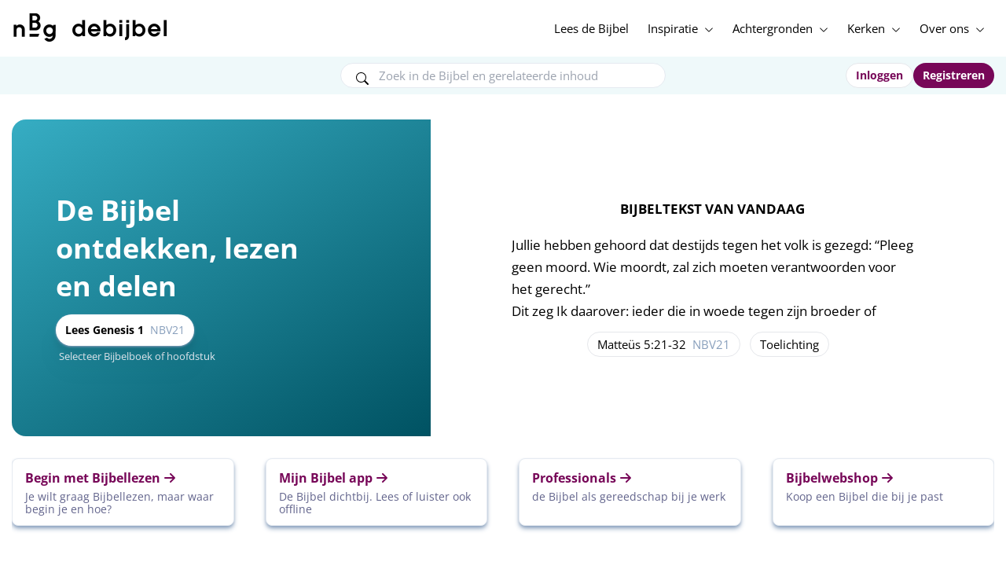

--- FILE ---
content_type: text/html; charset=utf-8
request_url: https://www.debijbel.nl/
body_size: 62341
content:
<!DOCTYPE html><html lang="nl" data-critters-container><head>
    <meta charset="utf-8">
    <title>Lees of luister de Bijbel online in de taal die bij jou past - Mijn Bijbel</title>
    <base href="/">
    <meta name="viewport" content="width=device-width, initial-scale=1.0, maximum-scale=1.0, user-scalable=0">
    <!-- TODO: inject manifest for the current brand  -->
    <link rel="manifest" href="manifest.json">
  <style>:root{--color-primary:46, 104, 227;--color-secondary:255, 106, 0;--color-secondaryOld:45, 165, 222;--color-grayDark:4, 6, 50;--color-grayMedium:#424362;--color-grayLight:#889fbc;--color-grayExtraLight:#e5eaf1;--color-cta:#13d281;--color-plusAlpha:#fff4d6;--color-plusBravo:#ff6a00;--color-plusCharlie:#ffbd00;--color-highlight-text:#eff7ff;--color-border-block:#E5EAF1;--color-dark:#040632;--color-highlight-yellow:#FFF598;--color-highlight-orange:#FF885F;--color-highlight-blue:#80D5FC;--color-highlight-green:#A5D6A6;--color-highlight:#00ba6b;--color-background-gray:#eff7ff;--color-success-light:#d5f5e8;--color-sepia:#fbf1e6;--line-color:#FFC7B8}*,:before,:after{--tw-border-spacing-x:0;--tw-border-spacing-y:0;--tw-translate-x:0;--tw-translate-y:0;--tw-rotate:0;--tw-skew-x:0;--tw-skew-y:0;--tw-scale-x:1;--tw-scale-y:1;--tw-pan-x: ;--tw-pan-y: ;--tw-pinch-zoom: ;--tw-scroll-snap-strictness:proximity;--tw-gradient-from-position: ;--tw-gradient-via-position: ;--tw-gradient-to-position: ;--tw-ordinal: ;--tw-slashed-zero: ;--tw-numeric-figure: ;--tw-numeric-spacing: ;--tw-numeric-fraction: ;--tw-ring-inset: ;--tw-ring-offset-width:0px;--tw-ring-offset-color:#fff;--tw-ring-color:rgb(59 130 246 / .5);--tw-ring-offset-shadow:0 0 #0000;--tw-ring-shadow:0 0 #0000;--tw-shadow:0 0 #0000;--tw-shadow-colored:0 0 #0000;--tw-blur: ;--tw-brightness: ;--tw-contrast: ;--tw-grayscale: ;--tw-hue-rotate: ;--tw-invert: ;--tw-saturate: ;--tw-sepia: ;--tw-drop-shadow: ;--tw-backdrop-blur: ;--tw-backdrop-brightness: ;--tw-backdrop-contrast: ;--tw-backdrop-grayscale: ;--tw-backdrop-hue-rotate: ;--tw-backdrop-invert: ;--tw-backdrop-opacity: ;--tw-backdrop-saturate: ;--tw-backdrop-sepia: ;--tw-contain-size: ;--tw-contain-layout: ;--tw-contain-paint: ;--tw-contain-style: }*,:before,:after{box-sizing:border-box;border-width:0;border-style:solid;border-color:#e5e7eb}:before,:after{--tw-content:""}html{line-height:1.5;-webkit-text-size-adjust:100%;tab-size:4;font-family:ui-sans-serif,system-ui,sans-serif,"Apple Color Emoji","Segoe UI Emoji",Segoe UI Symbol,"Noto Color Emoji";font-feature-settings:normal;font-variation-settings:normal;-webkit-tap-highlight-color:transparent}body{margin:0;line-height:inherit}html{font-size:16px;color:var(--color-content-800)}</style><style>:root{--color-primary: 46, 104, 227;--color-secondary: 255, 106, 0;--color-secondaryOld: 45, 165, 222;--color-grayDark: 4, 6, 50;--color-grayMedium: #424362;--color-grayLight: #889fbc;--color-grayExtraLight: #e5eaf1;--color-cta: #13d281;--color-plusAlpha: #fff4d6;--color-plusBravo: #ff6a00;--color-plusCharlie: #ffbd00;--color-highlight-text: #eff7ff;--color-border-block: #E5EAF1;--color-dark: #040632;--color-highlight-yellow: #FFF598;--color-highlight-orange: #FF885F;--color-highlight-blue: #80D5FC;--color-highlight-green: #A5D6A6;--color-highlight: #00ba6b;--color-background-gray: #eff7ff;--color-success-light: #d5f5e8;--color-sepia: #fbf1e6;--line-color: #FFC7B8}*,:before,:after{--tw-border-spacing-x: 0;--tw-border-spacing-y: 0;--tw-translate-x: 0;--tw-translate-y: 0;--tw-rotate: 0;--tw-skew-x: 0;--tw-skew-y: 0;--tw-scale-x: 1;--tw-scale-y: 1;--tw-pan-x: ;--tw-pan-y: ;--tw-pinch-zoom: ;--tw-scroll-snap-strictness: proximity;--tw-gradient-from-position: ;--tw-gradient-via-position: ;--tw-gradient-to-position: ;--tw-ordinal: ;--tw-slashed-zero: ;--tw-numeric-figure: ;--tw-numeric-spacing: ;--tw-numeric-fraction: ;--tw-ring-inset: ;--tw-ring-offset-width: 0px;--tw-ring-offset-color: #fff;--tw-ring-color: rgb(59 130 246 / .5);--tw-ring-offset-shadow: 0 0 #0000;--tw-ring-shadow: 0 0 #0000;--tw-shadow: 0 0 #0000;--tw-shadow-colored: 0 0 #0000;--tw-blur: ;--tw-brightness: ;--tw-contrast: ;--tw-grayscale: ;--tw-hue-rotate: ;--tw-invert: ;--tw-saturate: ;--tw-sepia: ;--tw-drop-shadow: ;--tw-backdrop-blur: ;--tw-backdrop-brightness: ;--tw-backdrop-contrast: ;--tw-backdrop-grayscale: ;--tw-backdrop-hue-rotate: ;--tw-backdrop-invert: ;--tw-backdrop-opacity: ;--tw-backdrop-saturate: ;--tw-backdrop-sepia: ;--tw-contain-size: ;--tw-contain-layout: ;--tw-contain-paint: ;--tw-contain-style: }*,:before,:after{box-sizing:border-box;border-width:0;border-style:solid;border-color:#e5e7eb}:before,:after{--tw-content: ""}html{line-height:1.5;-webkit-text-size-adjust:100%;tab-size:4;font-family:ui-sans-serif,system-ui,sans-serif,"Apple Color Emoji","Segoe UI Emoji",Segoe UI Symbol,"Noto Color Emoji";font-feature-settings:normal;font-variation-settings:normal;-webkit-tap-highlight-color:transparent}body{margin:0;line-height:inherit}h1,h2,h3{font-size:inherit;font-weight:inherit}a{color:inherit;text-decoration:inherit}b,strong{font-weight:bolder}button,input{font-family:inherit;font-feature-settings:inherit;font-variation-settings:inherit;font-size:100%;font-weight:inherit;line-height:inherit;letter-spacing:inherit;color:inherit;margin:0;padding:0}button{text-transform:none}button{-webkit-appearance:button;background-color:transparent;background-image:none}h1,h2,h3,p{margin:0}ul{list-style:none;margin:0;padding:0}input::placeholder{opacity:1;color:#9ca3af}button{cursor:pointer}img,svg{display:block;vertical-align:middle}img{max-width:100%;height:auto}html{font-size:16px;color:var(--color-content-800)}h1,h2,h3{hyphens:auto;hyphenate-limit-chars:12 5 5}.no-scrollbar::-webkit-scrollbar{display:none}.no-scrollbar{-ms-overflow-style:none;scrollbar-width:none}.sr-only{position:absolute;width:1px;height:1px;padding:0;margin:-1px;overflow:hidden;clip:rect(0,0,0,0);white-space:nowrap;border-width:0}.pointer-events-none{pointer-events:none}.pointer-events-auto{pointer-events:auto}.absolute{position:absolute}.relative{position:relative}.inset-0{inset:0}.bottom-0{bottom:0}.left-0{left:0}.right-1{right:.25rem}.top-2{top:.5rem}.top-\[72px\]{top:72px}.z-30{z-index:30}.m-auto{margin:auto}.-mx-4{margin-left:-1rem;margin-right:-1rem}.mx-3{margin-left:.75rem;margin-right:.75rem}.mx-4{margin-left:1rem;margin-right:1rem}.mx-auto{margin-left:auto;margin-right:auto}.my-2{margin-top:.5rem;margin-bottom:.5rem}.my-6{margin-top:1.5rem;margin-bottom:1.5rem}.my-8{margin-top:2rem;margin-bottom:2rem}.-mt-2{margin-top:-.5rem}.mb-1{margin-bottom:.25rem}.mb-14{margin-bottom:3.5rem}.mb-2{margin-bottom:.5rem}.mb-4{margin-bottom:1rem}.mb-5{margin-bottom:1.25rem}.mb-6{margin-bottom:1.5rem}.ml-1{margin-left:.25rem}.ml-2{margin-left:.5rem}.ml-3{margin-left:.75rem}.ml-5{margin-left:1.25rem}.mr-2{margin-right:.5rem}.mr-3{margin-right:.75rem}.mr-4{margin-right:1rem}.mt-2{margin-top:.5rem}.mt-3{margin-top:.75rem}.mt-4{margin-top:1rem}.mt-\[2px\]{margin-top:2px}.line-clamp-1{overflow:hidden;display:-webkit-box;-webkit-box-orient:vertical;-webkit-line-clamp:1}.block{display:block}.inline-block{display:inline-block}.inline{display:inline}.flex{display:flex}.inline-flex{display:inline-flex}.grid{display:grid}.hidden{display:none}.aspect-video{aspect-ratio:16 / 9}.h-10{height:2.5rem}.h-100vh{height:100vh}.h-11{height:2.75rem}.h-12{height:3rem}.h-3{height:.75rem}.h-4{height:1rem}.h-40{height:10rem}.h-6{height:1.5rem}.h-8{height:2rem}.h-\[47px\]{height:47px}.h-\[80px\]{height:80px}.h-full{height:100%}.max-h-28{max-height:7rem}.max-h-\[23rem\]{max-height:23rem}.max-h-screen{max-height:100vh}.min-h-\[20rem\]{min-height:20rem}.w-2{width:.5rem}.w-3{width:.75rem}.w-32{width:8rem}.w-4{width:1rem}.w-6{width:1.5rem}.w-8{width:2rem}.w-\[290px\]{width:290px}.w-\[8\.25rem\]{width:8.25rem}.w-full{width:100%}.max-w-container{max-width:1250px}.max-w-lg{max-width:32rem}.shrink{flex-shrink:1}.flex-grow,.grow{flex-grow:1}.scale-50{--tw-scale-x: .5;--tw-scale-y: .5;transform:translate(var(--tw-translate-x),var(--tw-translate-y)) rotate(var(--tw-rotate)) skew(var(--tw-skew-x)) skewY(var(--tw-skew-y)) scaleX(var(--tw-scale-x)) scaleY(var(--tw-scale-y))}.transform{transform:translate(var(--tw-translate-x),var(--tw-translate-y)) rotate(var(--tw-rotate)) skew(var(--tw-skew-x)) skewY(var(--tw-skew-y)) scaleX(var(--tw-scale-x)) scaleY(var(--tw-scale-y))}.cursor-pointer{cursor:pointer}.grid-cols-1{grid-template-columns:repeat(1,minmax(0,1fr))}.grid-cols-3{grid-template-columns:repeat(3,minmax(0,1fr))}.grid-cols-4{grid-template-columns:repeat(4,minmax(0,1fr))}.flex-row{flex-direction:row}.flex-col{flex-direction:column}.flex-wrap{flex-wrap:wrap}.content-center{align-content:center}.items-start{align-items:flex-start}.items-center{align-items:center}.justify-start{justify-content:flex-start}.justify-end{justify-content:flex-end}.justify-center{justify-content:center}.justify-between{justify-content:space-between}.justify-around{justify-content:space-around}.gap-1{gap:.25rem}.gap-12{gap:3rem}.gap-2{gap:.5rem}.gap-4{gap:1rem}.gap-6{gap:1.5rem}.gap-y-3{row-gap:.75rem}.space-x-8>:not([hidden])~:not([hidden]){--tw-space-x-reverse: 0;margin-right:calc(2rem * var(--tw-space-x-reverse));margin-left:calc(2rem * calc(1 - var(--tw-space-x-reverse)))}.self-center{align-self:center}.justify-self-end{justify-self:end}.overflow-hidden{overflow:hidden}.overflow-y-hidden{overflow-y:hidden}.overflow-y-scroll{overflow-y:scroll}.scroll-smooth{scroll-behavior:smooth}.text-ellipsis{text-overflow:ellipsis}.hyphens-none{hyphens:none}.break-words{overflow-wrap:break-word}.break-keep{word-break:keep-all}.rounded-3xl{border-radius:1.5rem}.rounded-full{border-radius:9999px}.rounded-lg{border-radius:.5rem}.border{border-width:1px}.border-b{border-bottom-width:1px}.border-b-4{border-bottom-width:4px}.border-l-4{border-left-width:4px}.border-t{border-top-width:1px}.border-gradientPrimary{--tw-border-opacity: 1;border-color:rgba(var(--color-gradient-primary),var(--tw-border-opacity, 1))}.border-grayExtraLight{border-color:var(--color-grayExtraLight)}.border-transparent{border-color:transparent}.bg-cta{background-color:var(--color-cta)}.bg-gradientPrimary{--tw-bg-opacity: 1;background-color:rgba(var(--color-gradient-primary),var(--tw-bg-opacity, 1))}.bg-grayDark{--tw-bg-opacity: 1;background-color:rgba(var(--color-grayDark),var(--tw-bg-opacity, 1))}.bg-pink-50{--tw-bg-opacity: 1;background-color:rgb(253 242 248 / var(--tw-bg-opacity, 1))}.bg-primary{--tw-bg-opacity: 1;background-color:rgba(var(--color-primary),var(--tw-bg-opacity, 1))}.bg-white{--tw-bg-opacity: 1;background-color:rgb(255 255 255 / var(--tw-bg-opacity, 1))}.bg-opacity-20{--tw-bg-opacity: .2}.bg-opacity-40{--tw-bg-opacity: .4}.bg-opacity-5{--tw-bg-opacity: .05}.fill-cta{fill:var(--color-cta)}.fill-white{fill:#fff}.object-cover{object-fit:cover}.p-2{padding:.5rem}.px-0\.5{padding-left:.125rem;padding-right:.125rem}.px-16{padding-left:4rem;padding-right:4rem}.px-3{padding-left:.75rem;padding-right:.75rem}.px-4{padding-left:1rem;padding-right:1rem}.px-5{padding-left:1.25rem;padding-right:1.25rem}.px-6{padding-left:1.5rem;padding-right:1.5rem}.py-2\.5{padding-top:.625rem;padding-bottom:.625rem}.py-3{padding-top:.75rem;padding-bottom:.75rem}.py-6{padding-top:1.5rem;padding-bottom:1.5rem}.py-8{padding-top:2rem;padding-bottom:2rem}.py-9{padding-top:2.25rem;padding-bottom:2.25rem}.py-\[1px\]{padding-top:1px;padding-bottom:1px}.pb-1{padding-bottom:.25rem}.pb-2{padding-bottom:.5rem}.pb-3{padding-bottom:.75rem}.pb-4{padding-bottom:1rem}.pb-6{padding-bottom:1.5rem}.pb-9{padding-bottom:2.25rem}.pl-1{padding-left:.25rem}.pl-12{padding-left:3rem}.pl-4{padding-left:1rem}.pl-8{padding-left:2rem}.pr-1{padding-right:.25rem}.pr-4{padding-right:1rem}.pt-1{padding-top:.25rem}.pt-2{padding-top:.5rem}.pt-3{padding-top:.75rem}.pt-4{padding-top:1rem}.pt-6{padding-top:1.5rem}.pt-9{padding-top:2.25rem}.pt-\[26px\]{padding-top:26px}.text-left{text-align:left}.text-center{text-align:center}.align-middle{vertical-align:middle}.text-2xl{font-size:1.5rem;line-height:1.75rem}.text-2xs{font-size:.8125rem;line-height:1rem}.text-3xs{font-size:.6875rem;line-height:1rem}.text-\[12px\]{font-size:12px}.text-\[19px\]{font-size:19px}.text-base{font-size:1.0625rem;line-height:1.5rem}.text-lg{font-size:1.125rem;line-height:1.5rem}.text-sm{font-size:.9375rem;line-height:1.25rem}.text-xs{font-size:.875rem;line-height:1rem}.font-bold{font-weight:700}.font-normal{font-weight:400}.uppercase{text-transform:uppercase}.leading-6{line-height:1.5rem}.leading-\[1\.5\]{line-height:1.5}.leading-\[1\.8rem\]{line-height:1.8rem}.tracking-wide{letter-spacing:.025em}.tracking-wider{letter-spacing:.05em}.text-\[\#62648C\]{--tw-text-opacity: 1;color:rgb(98 100 140 / var(--tw-text-opacity, 1))}.text-black{--tw-text-opacity: 1;color:rgb(0 0 0 / var(--tw-text-opacity, 1))}.text-dark{color:var(--color-dark)}.text-grayDark{--tw-text-opacity: 1;color:rgba(var(--color-grayDark),var(--tw-text-opacity, 1))}.text-grayExtraLight{color:var(--color-grayExtraLight)}.text-grayLight{color:var(--color-grayLight)}.text-grayMedium{color:var(--color-grayMedium)}.text-secondary{--tw-text-opacity: 1;color:rgba(var(--color-secondary),var(--tw-text-opacity, 1))}.text-white{--tw-text-opacity: 1;color:rgb(255 255 255 / var(--tw-text-opacity, 1))}.no-underline{text-decoration-line:none}.opacity-50{opacity:.5}.shadow{--tw-shadow: 0 1px 3px 0 rgb(0 0 0 / .1), 0 1px 2px -1px rgb(0 0 0 / .1);--tw-shadow-colored: 0 1px 3px 0 var(--tw-shadow-color), 0 1px 2px -1px var(--tw-shadow-color);box-shadow:var(--tw-ring-offset-shadow, 0 0 #0000),var(--tw-ring-shadow, 0 0 #0000),var(--tw-shadow)}.shadow-lg{--tw-shadow: 0 10px 15px -3px rgb(0 0 0 / .1), 0 4px 6px -4px rgb(0 0 0 / .1);--tw-shadow-colored: 0 10px 15px -3px var(--tw-shadow-color), 0 4px 6px -4px var(--tw-shadow-color);box-shadow:var(--tw-ring-offset-shadow, 0 0 #0000),var(--tw-ring-shadow, 0 0 #0000),var(--tw-shadow)}.shadow-md{--tw-shadow: 0 4px 6px -1px rgb(0 0 0 / .1), 0 2px 4px -2px rgb(0 0 0 / .1);--tw-shadow-colored: 0 4px 6px -1px var(--tw-shadow-color), 0 2px 4px -2px var(--tw-shadow-color);box-shadow:var(--tw-ring-offset-shadow, 0 0 #0000),var(--tw-ring-shadow, 0 0 #0000),var(--tw-shadow)}.shadow-gray-200{--tw-shadow-color: #e5e7eb;--tw-shadow: var(--tw-shadow-colored)}.shadow-grayLight{--tw-shadow-color: var(--color-grayLight);--tw-shadow: var(--tw-shadow-colored)}.transition{transition-property:color,background-color,border-color,text-decoration-color,fill,stroke,opacity,box-shadow,transform,filter,backdrop-filter;transition-timing-function:cubic-bezier(.4,0,.2,1);transition-duration:.15s}.transition-opacity{transition-property:opacity;transition-timing-function:cubic-bezier(.4,0,.2,1);transition-duration:.15s}.duration-1000{transition-duration:1s}.duration-150{transition-duration:.15s}.duration-700{transition-duration:.7s}.ease-in{transition-timing-function:cubic-bezier(.4,0,1,1)}.after\:block:after{content:var(--tw-content);display:block}.after\:h-2:after{content:var(--tw-content);height:.5rem}.autofill\:transition-\[background-color\]:autofill{transition-property:background-color;transition-timing-function:cubic-bezier(.4,0,.2,1);transition-duration:.15s}.autofill\:duration-\[5000s\]:autofill{transition-duration:5000s}.hover\:border-secondary:hover{--tw-border-opacity: 1;border-color:rgba(var(--color-secondary),var(--tw-border-opacity, 1))}.hover\:text-primary:hover{--tw-text-opacity: 1;color:rgba(var(--color-primary),var(--tw-text-opacity, 1))}.hover\:text-secondary:hover{--tw-text-opacity: 1;color:rgba(var(--color-secondary),var(--tw-text-opacity, 1))}.hover\:underline:hover{text-decoration-line:underline}.hover\:shadow-\[0_1\.25rem_1\.25rem_-1rem_rgba\(0\,0\,0\,0\.1\)\]:hover{--tw-shadow: 0 1.25rem 1.25rem -1rem rgba(0,0,0,.1);--tw-shadow-colored: 0 1.25rem 1.25rem -1rem var(--tw-shadow-color);box-shadow:var(--tw-ring-offset-shadow, 0 0 #0000),var(--tw-ring-shadow, 0 0 #0000),var(--tw-shadow)}.hover\:shadow-xl:hover{--tw-shadow: 0 20px 25px -5px rgb(0 0 0 / .1), 0 8px 10px -6px rgb(0 0 0 / .1);--tw-shadow-colored: 0 20px 25px -5px var(--tw-shadow-color), 0 8px 10px -6px var(--tw-shadow-color);box-shadow:var(--tw-ring-offset-shadow, 0 0 #0000),var(--tw-ring-shadow, 0 0 #0000),var(--tw-shadow)}.group:hover .group-hover\:text-primary{--tw-text-opacity: 1;color:rgba(var(--color-primary),var(--tw-text-opacity, 1))}.group:hover .group-hover\:underline{text-decoration-line:underline}.group:hover .group-hover\:opacity-100{opacity:1}@media (min-width: 640px){.sm\:mx-0{margin-left:0;margin-right:0}.sm\:w-auto{width:auto}}@media (min-width: 1024px){.lg\:col-span-4{grid-column:span 4 / span 4}.lg\:m-auto{margin:auto}.lg\:mx-0{margin-left:0;margin-right:0}.lg\:mb-0{margin-bottom:0}.lg\:ml-auto{margin-left:auto}.lg\:mr-3{margin-right:.75rem}.lg\:mr-4{margin-right:1rem}.lg\:mr-5{margin-right:1.25rem}.lg\:mt-0{margin-top:0}.lg\:mt-1{margin-top:.25rem}.lg\:mt-3{margin-top:.75rem}.lg\:block{display:block}.lg\:inline{display:inline}.lg\:flex{display:flex}.lg\:inline-flex{display:inline-flex}.lg\:grid{display:grid}.lg\:hidden{display:none}.lg\:h-12{height:3rem}.lg\:h-4{height:1rem}.lg\:h-8{height:2rem}.lg\:h-\[72px\]{height:72px}.lg\:h-hero{height:403px}.lg\:w-2\/5{width:40%}.lg\:w-3\/5{width:60%}.lg\:w-4{width:1rem}.lg\:w-auto{width:auto}.lg\:w-db-hero-lft{width:533px}.lg\:min-w-\[200px\]{min-width:200px}.lg\:min-w-\[533px\]{min-width:533px}.lg\:flex-1{flex:1 1 0%}.lg\:flex-grow{flex-grow:1}.lg\:basis-full{flex-basis:100%}.lg\:grid-cols-12{grid-template-columns:repeat(12,minmax(0,1fr))}.lg\:grid-cols-2{grid-template-columns:repeat(2,minmax(0,1fr))}.lg\:grid-cols-3{grid-template-columns:repeat(3,minmax(0,1fr))}.lg\:grid-cols-4{grid-template-columns:repeat(4,minmax(0,1fr))}.lg\:flex-row{flex-direction:row}.lg\:items-start{align-items:flex-start}.lg\:justify-start{justify-content:flex-start}.lg\:justify-center{justify-content:center}.lg\:justify-between{justify-content:space-between}.lg\:gap-0{gap:0px}.lg\:gap-3{gap:.75rem}.lg\:gap-8{gap:2rem}.lg\:space-x-4>:not([hidden])~:not([hidden]){--tw-space-x-reverse: 0;margin-right:calc(1rem * var(--tw-space-x-reverse));margin-left:calc(1rem * calc(1 - var(--tw-space-x-reverse)))}.lg\:overflow-hidden{overflow:hidden}.lg\:rounded-\[40px\]{border-radius:40px}.lg\:rounded-l-2xl{border-top-left-radius:1.125rem;border-bottom-left-radius:1.125rem}.lg\:rounded-r-2xl{border-top-right-radius:1.125rem;border-bottom-right-radius:1.125rem}.lg\:rounded-r-none{border-top-right-radius:0;border-bottom-right-radius:0}.lg\:border-0{border-width:0px}.lg\:bg-\[\#fff\]{--tw-bg-opacity: 1;background-color:rgb(255 255 255 / var(--tw-bg-opacity, 1))}.lg\:bg-gradientPrimary{--tw-bg-opacity: 1;background-color:rgba(var(--color-gradient-primary),var(--tw-bg-opacity, 1))}.lg\:bg-white{--tw-bg-opacity: 1;background-color:rgb(255 255 255 / var(--tw-bg-opacity, 1))}.lg\:bg-opacity-\[\.08\]{--tw-bg-opacity: .08}.lg\:bg-gradient-to-r{background-image:linear-gradient(to right,var(--tw-gradient-stops))}.lg\:from-gray-300{--tw-gradient-from: #d1d5db var(--tw-gradient-from-position);--tw-gradient-to: rgb(209 213 219 / 0) var(--tw-gradient-to-position);--tw-gradient-stops: var(--tw-gradient-from), var(--tw-gradient-to)}.lg\:to-gray-200{--tw-gradient-to: #e5e7eb var(--tw-gradient-to-position)}.lg\:px-0{padding-left:0;padding-right:0}.lg\:px-4{padding-left:1rem;padding-right:1rem}.lg\:px-5{padding-left:1.25rem;padding-right:1.25rem}.lg\:py-14{padding-top:3.5rem;padding-bottom:3.5rem}.lg\:py-24{padding-top:6rem;padding-bottom:6rem}.lg\:pb-0{padding-bottom:0}.lg\:pb-8{padding-bottom:2rem}.lg\:pl-0{padding-left:0}.lg\:pl-14{padding-left:3.5rem}.lg\:pr-0{padding-right:0}.lg\:pr-28{padding-right:7rem}.lg\:pr-32{padding-right:8rem}.lg\:pr-5{padding-right:1.25rem}.lg\:pt-0{padding-top:0}.lg\:pt-14{padding-top:3.5rem}.lg\:text-left{text-align:left}.lg\:text-\[36px\]{font-size:36px}.lg\:text-base{font-size:1.0625rem;line-height:1.5rem}.lg\:leading-\[48px\]{line-height:48px}.lg\:underline{text-decoration-line:underline}}@media (min-width: 1280px){.xl\:w-\[300px\]{width:300px}.xl\:gap-10{gap:2.5rem}.xl\:gap-7{gap:1.75rem}.xl\:p-0{padding:0}.xl\:px-0{padding-left:0;padding-right:0}.xl\:pr-0{padding-right:0}}
</style><link rel="stylesheet" href="styles.c6be88ed5f2f0ed1.css" media="print" onload="this.media='all'"><noscript><link rel="stylesheet" href="styles.c6be88ed5f2f0ed1.css" media="all"></noscript><link rel="preload" href="/assets/fonts/openSans/openSans-Regular.woff2" as="font" type="font/woff2" crossorigin><link rel="preload" href="/assets/fonts/openSans/openSans-Italic.woff2" as="font" type="font/woff2" crossorigin><link rel="preload" href="/assets/fonts/openSans/openSans-Bold.woff2" as="font" type="font/woff2" crossorigin><link rel="preload" href="/assets/fonts/openSans/openSans-BoldItalic.woff2" as="font" type="font/woff2" crossorigin><style>
        html {
          font-family: 'OpenSans', sans-serif;
        }
        
        @font-face {
          font-family:"OpenSans";
          src: local('OpenSans Regular'), local('OpenSans-Regular'),
            url('assets/fonts/openSans/openSans-Regular.woff2') format('woff2'),
            url('assets/fonts/openSans/openSans-Regular.woff') format('woff');
          font-display: swap;
          font-style:normal;font-weight:normal;
        }
        
        @font-face {
          font-family:"OpenSans";
          src: local('OpenSans Italic'), local('OpenSans-Italic'),
            url('assets/fonts/openSans/openSans-Italic.woff2') format('woff2'),
            url('assets/fonts/openSans/openSans-Italic.woff') format('woff');
          font-display: swap;
          font-style:italic;font-weight:normal;
        }
        
        @font-face {
          font-family:"OpenSans";
          src: local('OpenSans Bold'), local('OpenSans-Bold'),
            url('assets/fonts/openSans/openSans-Bold.woff2') format('woff2'),
            url('assets/fonts/openSans/openSans-Bold.woff') format('woff');
          font-display: swap;
          font-style:normal;font-weight:bold;
        }
        
        @font-face {
          font-family:"OpenSans";
          src: local('OpenSans BoldItalic'), local('OpenSans-BoldItalic'),
            url('assets/fonts/openSans/openSans-BoldItalic.woff2') format('woff2'),
            url('assets/fonts/openSans/openSans-BoldItalic.woff') format('woff');
          font-display: swap;
          font-style:italic;font-weight:bold;
        }
        </style><link rel="icon" type="image/x-icon" href="https://storage.googleapis.com/ibep-prod.appspot.com/brand/nbg/nbg.favicon.ico?GoogleAccessId=firebase-adminsdk-5de4x%40ibep-prod.iam.gserviceaccount.com&amp;Expires=2278627200&amp;Signature=cObYqu8HFri%2BEHQx4R7TJ6kvAoY1VHNw1I%2B%2FmkK88gSOvkuasUjXy81PkX4T79TpSopVVXnVumtVmYKxjVj5I3TP%2BmTDt0RjTGOviC%2BjMYVMKMwJ3btM2xEiSAu%2BucEliqlRXvHJologmgNlHvE8pqdzwWO2k%2B7HdGEs4VBQOlv1Lnz6y4EaiP%2Fp5vY5%2Fatt7Z6QSqEjATzRFM7i47C1r%2Bg3ilosswBY2VVHv%2F3rNinPat%2BXiqc71tx00wdRzianNWg8%2BatcnOFZkCSdErWxkzmFyaksZLFLZ0EtfoBN34Cn4u44b8A7CAacluQt33gh9u8FGMNH80ljmjdxpq%2Ftpw%3D%3D"><meta property="og:title" content="Lees of luister de Bijbel online in de taal die bij jou past - Mijn Bijbel"><meta name="twitter:title" content="Lees of luister de Bijbel online in de taal die bij jou past - Mijn Bijbel"><meta name="description" content="Lees gratis verschillende Bijbelvertalingen, zoals de NBV21, BGT en HSV met veel achtergrondinformatie bij de Bijbel. Met een gratis account krijg je ook ..."><meta property="og:description" content="Lees gratis verschillende Bijbelvertalingen, zoals de NBV21, BGT en HSV met veel achtergrondinformatie bij de Bijbel. Met een gratis account krijg je ook ..."><meta name="twitter:description" content="Lees gratis verschillende Bijbelvertalingen, zoals de NBV21, BGT en HSV met veel achtergrondinformatie bij de Bijbel. Met een gratis account krijg je ook ..."><meta property="og:type" content="website"><meta property="og:image" content="https://biblebooster-images.s3.us-east-2.amazonaws.com/prod/general/nbg/websharingpreviewimage.jpg"><meta name="twitter:image" content="https://biblebooster-images.s3.us-east-2.amazonaws.com/prod/general/nbg/websharingpreviewimage.jpg"><meta property="og:url" content="https://www.debijbel.nl/"><meta name="twitter:url" content="https://www.debijbel.nl/"><meta http-equiv="Content-Security-Policy" content="default-src 'self' https://api.ibep-dev.com wss://u0f66ngvbb.execute-api.us-east-2.amazonaws.com/dev cms.ibep-dev.com nbg-auth.ibep-dev.com https://api.ibep-prod.com wss://hd0agw1xri.execute-api.us-east-2.amazonaws.com/prod cms.ibep-prod.com nbg-auth.ibep-prod.com https://api.ibep-staging.com wss://cny3wvor6f.execute-api.us-east-2.amazonaws.com/staging cms.ibep-staging.com nbg-auth.ibep-staging.com https://api.ibep-test.com wss://e5cbjrq6gk.execute-api.us-east-2.amazonaws.com/test cms.ibep-test.com nbg-auth.ibep-test.com www.youtube.com www.youtube-nocookie.com player.vimeo.com open.spotify.com public-player-widget.webradiosite.com streamyard.com *.hs-analytics.net *.hs-banner.com *.hscollectedforms.net *.hubspot.com *.hsforms.com *.hsforms.net *.hs-scripts.com *.hs-sites-eu1.com hubspot-forms-static-embed-eu1.s3.amazonaws.com forms.office.com *.jotform.com developers.kakao.com *.kakaocdn.net story.kakao.com kapi.kakao.com *.kakao.com digiaccess.org *.eu.mautic.net *.digiaccess.org matomo.rackfish.com *.acast.com *.die-bibel.de static.ads-twitter.com nexus.ensighten.com td.doubleclick.net stats.g.doubleclick.net spenden.twingle.de *.customgpt.ai *.licdn.com www.gstatic.com www.google.com surveys.enalyzer.com *.omappapi.com optinmonster.com http://engage.biblijosdraugija.lt https://engage.biblijosdraugija.lt code.etracker.com www.etracker.de facebook.com *.facebook.com connect.facebook.net cdn.cookielaw.org geolocation.onetrust.com privacyportal-eu.onetrust.com file-examples.com www.googletagmanager.com www.bytesroute.com app.bytesroute.com bytesroute-backend.herokuapp.com use.typekit.net *.typekit.net *.google-analytics.com analytics.google.com *.analytics.google.com *.ingest.sentry.io d1weibdish4e0y.cloudfront.net d3t5ogzx22a7ri.cloudfront.net d1hkpuz2o5a2xw.cloudfront.net d1bxy2pveef3fq.cloudfront.net mautic.bijbelgenootschap.nl fonts.googleapis.com www.google.pt fonts.gstatic.com prezi-nocookies.com *.prezicdn.net wss://ws.hotjar.com *.hotjar.com *.hotjar.io buzzsprout.com www.buzzsprout.com cdn.onesignal.com onesignal.com bytesroute.com *.bytesroute.com *.webradiosite.com widget.spreaker.com *.spreaker.com *.canva.com *.clarity.ms m.debijbel.nl ofertas.sbb.org.br docs.google.com forms.clickup.com app-cdn.clickup.com 'unsafe-inline'; img-src * data:; frame-src 'self' https://api.ibep-dev.com wss://u0f66ngvbb.execute-api.us-east-2.amazonaws.com/dev cms.ibep-dev.com nbg-auth.ibep-dev.com https://api.ibep-prod.com wss://hd0agw1xri.execute-api.us-east-2.amazonaws.com/prod cms.ibep-prod.com nbg-auth.ibep-prod.com https://api.ibep-staging.com wss://cny3wvor6f.execute-api.us-east-2.amazonaws.com/staging cms.ibep-staging.com nbg-auth.ibep-staging.com https://api.ibep-test.com wss://e5cbjrq6gk.execute-api.us-east-2.amazonaws.com/test cms.ibep-test.com nbg-auth.ibep-test.com www.youtube.com www.youtube-nocookie.com player.vimeo.com open.spotify.com public-player-widget.webradiosite.com streamyard.com *.hs-analytics.net *.hs-banner.com *.hscollectedforms.net *.hubspot.com *.hsforms.com *.hsforms.net *.hs-scripts.com *.hs-sites-eu1.com hubspot-forms-static-embed-eu1.s3.amazonaws.com forms.office.com *.jotform.com developers.kakao.com *.kakaocdn.net story.kakao.com kapi.kakao.com *.kakao.com digiaccess.org *.eu.mautic.net *.digiaccess.org matomo.rackfish.com *.acast.com *.die-bibel.de static.ads-twitter.com nexus.ensighten.com td.doubleclick.net stats.g.doubleclick.net spenden.twingle.de *.customgpt.ai *.licdn.com www.gstatic.com www.google.com surveys.enalyzer.com *.omappapi.com optinmonster.com http://engage.biblijosdraugija.lt https://engage.biblijosdraugija.lt code.etracker.com www.etracker.de facebook.com *.facebook.com connect.facebook.net cdn.cookielaw.org geolocation.onetrust.com privacyportal-eu.onetrust.com file-examples.com www.googletagmanager.com www.bytesroute.com app.bytesroute.com bytesroute-backend.herokuapp.com use.typekit.net *.typekit.net *.google-analytics.com analytics.google.com *.analytics.google.com *.ingest.sentry.io d1weibdish4e0y.cloudfront.net d3t5ogzx22a7ri.cloudfront.net d1hkpuz2o5a2xw.cloudfront.net d1bxy2pveef3fq.cloudfront.net mautic.bijbelgenootschap.nl fonts.googleapis.com www.google.pt fonts.gstatic.com prezi-nocookies.com *.prezicdn.net wss://ws.hotjar.com *.hotjar.com *.hotjar.io buzzsprout.com www.buzzsprout.com cdn.onesignal.com onesignal.com bytesroute.com *.bytesroute.com *.webradiosite.com widget.spreaker.com *.spreaker.com *.canva.com *.clarity.ms m.debijbel.nl ofertas.sbb.org.br docs.google.com forms.clickup.com app-cdn.clickup.com"><style ng-app-id="IBEP-main">[_nghost-IBEP-main-c2071628769]{position:relative;display:block;pointer-events:none}[_nghost-IBEP-main-c2071628769]   .ngx-spinner[_ngcontent-IBEP-main-c2071628769]{transition:.35s linear all;display:block;position:absolute;top:5px;left:0px}[_nghost-IBEP-main-c2071628769]   .ngx-spinner[_ngcontent-IBEP-main-c2071628769]   .ngx-spinner-icon[_ngcontent-IBEP-main-c2071628769]{width:14px;height:14px;border:solid 2px transparent;border-top-color:inherit;border-left-color:inherit;border-radius:50%;-webkit-animation:_ngcontent-IBEP-main-c2071628769_loading-bar-spinner .4s linear infinite;animation:_ngcontent-IBEP-main-c2071628769_loading-bar-spinner .4s linear infinite}[_nghost-IBEP-main-c2071628769]   .ngx-bar[_ngcontent-IBEP-main-c2071628769]{transition:width .35s;position:absolute;top:0;left:0;width:100%;height:2px;border-bottom-right-radius:1px;border-top-right-radius:1px}[dir=rtl]   [_nghost-IBEP-main-c2071628769]   .ngx-bar[_ngcontent-IBEP-main-c2071628769]{right:0;left:unset}[fixed=true][_nghost-IBEP-main-c2071628769]{z-index:10002}[fixed=true][_nghost-IBEP-main-c2071628769]   .ngx-bar[_ngcontent-IBEP-main-c2071628769]{position:fixed}[fixed=true][_nghost-IBEP-main-c2071628769]   .ngx-spinner[_ngcontent-IBEP-main-c2071628769]{position:fixed;top:10px;left:10px}[dir=rtl]   [fixed=true][_nghost-IBEP-main-c2071628769]   .ngx-spinner[_ngcontent-IBEP-main-c2071628769]{right:10px;left:unset}@-webkit-keyframes _ngcontent-IBEP-main-c2071628769_loading-bar-spinner{0%{transform:rotate(0)}to{transform:rotate(360deg)}}@keyframes _ngcontent-IBEP-main-c2071628769_loading-bar-spinner{0%{transform:rotate(0)}to{transform:rotate(360deg)}}</style><style ng-app-id="IBEP-main">.flyout[_ngcontent-IBEP-main-c1170487364], .overlay[_ngcontent-IBEP-main-c1170487364] {
  display: none;
}

.test[_ngcontent-IBEP-main-c1170487364] {
  grid-column-start: 2;
  grid-row-start: 1;
}

.menu-item-container[_ngcontent-IBEP-main-c1170487364]:hover   .flyout[_ngcontent-IBEP-main-c1170487364] {
  display: block;
}

.active[_ngcontent-IBEP-main-c1170487364] {
  font-weight: bold;
}

.item[_ngcontent-IBEP-main-c1170487364], .button[_ngcontent-IBEP-main-c1170487364] {
  font-weight: inherit;
}

a.disabled[_ngcontent-IBEP-main-c1170487364] {
  pointer-events: none;
  cursor: default;
}</style><style ng-app-id="IBEP-main">.default[_ngcontent-IBEP-main-c2830398547] {
  border-width: 1px;
  --tw-bg-opacity: 1;
  background-color: rgb(255 255 255 / var(--tw-bg-opacity, 1));
  transition-property: color, background-color, border-color, text-decoration-color, fill, stroke, opacity, box-shadow, transform, filter, backdrop-filter;
  transition-timing-function: cubic-bezier(0.4, 0, 0.2, 1);
  transition-duration: 300ms;
}

.default[_ngcontent-IBEP-main-c2830398547]:hover {
  --tw-border-opacity: 1;
  border-color: rgba(var(--color-primary), var(--tw-border-opacity, 1));
}

.primary[_ngcontent-IBEP-main-c2830398547] {
  --tw-bg-opacity: 1;
  background-color: rgba(var(--color-primary), var(--tw-bg-opacity, 1));
  --tw-text-opacity: 1;
  color: rgb(255 255 255 / var(--tw-text-opacity, 1));
}

.primary[_ngcontent-IBEP-main-c2830398547]:hover {
  background-color: rgba(var(--color-primary), var(--tw-bg-opacity, 1));
  --tw-bg-opacity: 0.9;
}

.secondary[_ngcontent-IBEP-main-c2830398547] {
  --tw-bg-opacity: 1;
  background-color: rgba(var(--color-secondary), var(--tw-bg-opacity, 1));
  --tw-text-opacity: 1;
  color: rgb(255 255 255 / var(--tw-text-opacity, 1));
}

.secondary[_ngcontent-IBEP-main-c2830398547]:hover {
  --tw-bg-opacity: 1;
  background-color: rgba(var(--color-primary), var(--tw-bg-opacity, 1));
}

.white[_ngcontent-IBEP-main-c2830398547] {
  --tw-bg-opacity: 1;
  background-color: rgb(255 255 255 / var(--tw-bg-opacity, 1));
  --tw-text-opacity: 1;
  color: rgb(0 0 0 / var(--tw-text-opacity, 1));
}

.white[_ngcontent-IBEP-main-c2830398547]:hover {
  --tw-text-opacity: 1;
  color: rgba(var(--color-primary), var(--tw-text-opacity, 1));
}

.transparent[_ngcontent-IBEP-main-c2830398547] {
  --tw-bg-opacity: 0.05;
}

.premium[_ngcontent-IBEP-main-c2830398547] {
  border-width: 1px;
  --tw-border-opacity: 1;
  border-color: rgb(255 255 255 / var(--tw-border-opacity, 1));
  background-color: rgba(var(--color-secondary), var(--tw-bg-opacity, 1));
  --tw-bg-opacity: 0.1;
  transition-property: color, background-color, border-color, text-decoration-color, fill, stroke, opacity, box-shadow, transform, filter, backdrop-filter;
  transition-timing-function: cubic-bezier(0.4, 0, 0.2, 1);
  transition-duration: 300ms;
}

.premium[_ngcontent-IBEP-main-c2830398547]:hover {
  --tw-border-opacity: 1;
  border-color: rgba(var(--color-secondary), var(--tw-border-opacity, 1));
}

.gray[_ngcontent-IBEP-main-c2830398547] {
  background-color: var(--color-grayExtraLight);
  color: var(--color-grayMedium);
}

.gray[_ngcontent-IBEP-main-c2830398547]:hover {
  --tw-text-opacity: 1;
  color: rgba(var(--color-grayDark), var(--tw-text-opacity, 1));
}

.gray-light[_ngcontent-IBEP-main-c2830398547] {
  background-color: var(--color-grayExtraLight);
  color: var(--color-grayLight);
}

.gray-light[_ngcontent-IBEP-main-c2830398547]:hover {
  color: var(--color-grayLight);
}

.conversion[_ngcontent-IBEP-main-c2830398547] {
  background-color: var(--color-plusAlpha);
  color: var(--color-plusBravo);
}

.conversion[_ngcontent-IBEP-main-c2830398547]:hover {
  --tw-bg-opacity: 0.9;
}

.cta[_ngcontent-IBEP-main-c2830398547] {
  background-color: var(--color-cta);
  --tw-text-opacity: 1;
  color: rgb(255 255 255 / var(--tw-text-opacity, 1));
}

.cta[_ngcontent-IBEP-main-c2830398547]:hover {
  background-color: var(--color-cta);
  --tw-bg-opacity: 0.9;
}

.highlight[_ngcontent-IBEP-main-c2830398547] {
  background-color: var(--color-highlight);
  --tw-text-opacity: 1;
  color: rgb(255 255 255 / var(--tw-text-opacity, 1));
}

.highlight[_ngcontent-IBEP-main-c2830398547]:hover {
  --tw-bg-opacity: 0.9;
}

.s[_ngcontent-IBEP-main-c2830398547] {
  height: 1.5rem;
  padding-top: 0px;
  padding-bottom: 0px;
  padding-left: 1.25rem;
  padding-right: 1.25rem;
}

.m[_ngcontent-IBEP-main-c2830398547] {
  height: 2rem;
  padding-top: 0px;
  padding-bottom: 0px;
  padding-left: 0.75rem;
  padding-right: 0.75rem;
}

.m-flexible[_ngcontent-IBEP-main-c2830398547] {
  min-height: 2rem;
  padding-top: 0.25rem;
  padding-bottom: 0.25rem;
  padding-left: 0.75rem;
  padding-right: 0.75rem;
}

.l[_ngcontent-IBEP-main-c2830398547] {
  height: 2.5rem;
  padding-top: 0px;
  padding-bottom: 0px;
  padding-left: 0.75rem;
  padding-right: 0.75rem;
}

.xl[_ngcontent-IBEP-main-c2830398547] {
  height: 3rem;
  padding-top: 0px;
  padding-bottom: 0px;
}

.fullWidth[_ngcontent-IBEP-main-c2830398547] {
  width: 100%;
}

.autoWidth[_ngcontent-IBEP-main-c2830398547] {
  width: auto;
}

.inactive[_ngcontent-IBEP-main-c2830398547] {
  cursor: not-allowed;
  opacity: 0.5;
}

.locked[_ngcontent-IBEP-main-c2830398547] {
  cursor: not-allowed;
}

.disabled[_ngcontent-IBEP-main-c2830398547]:hover {
  background-color: var(--color-grayExtraLight);
}

.shadow[_ngcontent-IBEP-main-c2830398547] {
  --tw-shadow-color: var(--color-grayLight);
  --tw-shadow: var(--tw-shadow-colored);
  --tw-drop-shadow: drop-shadow(0 20px 13px rgb(0 0 0 / 0.03)) drop-shadow(0 8px 5px rgb(0 0 0 / 0.08));
  filter: var(--tw-blur) var(--tw-brightness) var(--tw-contrast) var(--tw-grayscale) var(--tw-hue-rotate) var(--tw-invert) var(--tw-saturate) var(--tw-sepia) var(--tw-drop-shadow);
}</style><style ng-app-id="IBEP-main">.footer-link a {
  text-decoration: underline;
  color: rgb(var(--color-grayMedium));
}
.footer-link a:hover {
  color: rgb(var(--color-secondary));
}</style><style ng-app-id="IBEP-main">.hero[_ngcontent-IBEP-main-c3401677485] {
  background-image: linear-gradient(149deg, rgb(var(--color-gradient-primary)) 0%, var(--color-gradient-secondary) 100%);
}

@media only screen and (max-width: 1024px) {
  .verse[_ngcontent-IBEP-main-c3401677485] {
    background-size: 0 0;
  }
}</style><style ng-app-id="IBEP-main">.grad[_ngcontent-IBEP-main-c4269907040] {
  background: linear-gradient(0deg, white 49%, rgba(255, 255, 255, 0) 100%);
}</style><style ng-app-id="IBEP-main">[_nghost-IBEP-main-c3318514121]     {
  

}
[_nghost-IBEP-main-c3318514121]     ul {
  list-style-type: disc;
  padding-left: 20px;
}
[_nghost-IBEP-main-c3318514121]     ul li svg {
  top: 0.25rem;
}
[_nghost-IBEP-main-c3318514121]     ul ul {
  list-style-type: circle;
}
[_nghost-IBEP-main-c3318514121]     ul ul ul {
  list-style-type: square;
}
[_nghost-IBEP-main-c3318514121]     ol {
  counter-reset: item;
  padding-left: 20px;
}
[_nghost-IBEP-main-c3318514121]     ol li {
  display: block;
}
[_nghost-IBEP-main-c3318514121]     ol li::before {
  content: counters(item, ".") ". ";
  counter-increment: item;
}
[_nghost-IBEP-main-c3318514121]     li > ol {
  counter-reset: item;
}
[_nghost-IBEP-main-c3318514121]     .ext--digression {
  padding-left: 2rem;
  font-size: 0.85rem;
  line-height: 1.25rem;
}</style></head>
  <body style="overflow-x: hidden; --color-primary: 54,173,195; --color-gradient-primary: 54,173,195; --color-gradient-secondary: #005262; --color-primary-dark: #002137; --color-secondary: 119,7,88; --color-cta: #005262;" class="NBG">
    <ibep-root ng-version="17.1.3" ng-server-context="ssr"><ibep-header-container><header class="m-auto grid grid-cols-1 xl:p-0 max-h-screen ease-in duration-700" style="transition: max-height 0.7s;"><div class="relative px-4 lg:px-0 border-b border-grayExtraLight lg:border-0"><div class="max-w-container mx-auto h-12 lg:h-[72px] grid grid-cols-3 lg:flex justify-between items-center lg:px-5 xl:px-0"><div class="lg:hidden flex flex-row align-middle"><ibep-menu-auth-mobile><div class="flex justify-start lg:hidden"><button class="w-6 h-6 mt-[2px] rounded-full flex justify-center items-center bg-primary"><ibep-person-svg svgstyles="w-4 h-4" class="pb-1 cursor-pointer text-white"><svg ibephidetillinit="" xmlns="http://www.w3.org/2000/svg" fill="currentColor" viewBox="0 0 16 16" class="inline m-auto w-4 h-4" style=""><path d="M8 8a3 3 0 1 0 0-6 3 3 0 0 0 0 6zm2-3a2 2 0 1 1-4 0 2 2 0 0 1 4 0zm4 8c0 1-1 1-1 1H3s-1 0-1-1 1-4 6-4 6 3 6 4zm-1-.004c-.001-.246-.154-.986-.832-1.664C11.516 10.68 10.289 10 8 10c-2.29 0-3.516.68-4.168 1.332-.678.678-.83 1.418-.832 1.664h10z"/></svg></ibep-person-svg></button></div><!----></ibep-menu-auth-mobile><!----><!----></div><div class="flex justify-center -mx-4 sm:mx-0"><ibep-logo logostyles="h-8 lg:h-12" link><a class="py-[1px]" href="/"><img src="https://storage.googleapis.com/ibep-prod.appspot.com/brand/nbg/nbg.logov4.png?GoogleAccessId=firebase-adminsdk-5de4x%40ibep-prod.iam.gserviceaccount.com&amp;Expires=2278627200&amp;Signature=oXTKcIWEf5lbWmWr7n9N1da98uzwk4jHTTZjZMzWW9o5ikYl0TOwFBO%2Fi3AioewxI1KuSZq2S0ITsJPDrVHEDKx2KQw2PxHILg8tl3DJW14mSBlYxoJfu%2BI42f3bn5cNyRgMHc94AHShAKFeon4w3%2B0PshRDqLdbZS8DpG0LUPIw02LzF6zbZrNKnckwsBzYG20A%2Bm4Gf0%2BUvpQhx95P6gUxUbcf%2FPlGw%2BPpGHcZDN%2BEYSq5ea5IouO%2FzBjcfZC2urL%2BCluQP8Wa3ZhpgXUtPBn3a4Vyd38yA2Gf2RhdDl6yHCFfl0meIFrAXiTfKwVLkfWQJoN4eYRxGAL5m6rk%2Bw%3D%3D" alt="Nederlands-Vlaams Bijbelgenootschap" class="h-8 lg:h-12"></a></ibep-logo></div><!----><!----><div class="lg:hidden flex justify-end"><ibep-menu-mobile><div class="justify-end lg:hidden"><button type="button" class="inline-flex items-center justify-center"><span class="sr-only">Open het menu</span><span class="uppercase text-[12px] text-grayLight pr-1">menu</span><div class="bg-primary w-6 h-6 rounded-full flex justify-center items-center"><ibep-hamburger-svg svgstyles="w-4 h-4" class="text-white pb-1"><svg ibephidetillinit="" xmlns="http://www.w3.org/2000/svg" fill="currentColor" viewBox="0 0 16 16" class="inline m-auto w-4 h-4" style=""><path fill-rule="evenodd" d="M2.5 12a.5.5 0 0 1 .5-.5h10a.5.5 0 0 1 0 1H3a.5.5 0 0 1-.5-.5zm0-4a.5.5 0 0 1 .5-.5h10a.5.5 0 0 1 0 1H3a.5.5 0 0 1-.5-.5zm0-4a.5.5 0 0 1 .5-.5h10a.5.5 0 0 1 0 1H3a.5.5 0 0 1-.5-.5z"/></svg></ibep-hamburger-svg></div></button></div><!----><!----></ibep-menu-mobile></div><div class="flex gap-6 items-center"><ibep-menu-fly-out class="hidden lg:block" _nghost-ibep-main-c1170487364><nav _ngcontent-ibep-main-c1170487364 class="lg:h-[72px] hidden lg:flex items-center flex-grow justify-end lg:flex-1"><div _ngcontent-ibep-main-c1170487364 class="group inline-block after:block after:h-2 after:content-[' '] lg:h-[72px] border-b-4 border-transparent hover:border-secondary transition ease-in duration-150 flex items-center"><div _ngcontent-ibep-main-c1170487364 class="h-full"><a _ngcontent-ibep-main-c1170487364 tabindex="-1" class="px-3 h-full flex align-middle text-sm cursor-pointer border-b-4 border-transparent" title="Lees de Bijbel" href="/bijbel"><button _ngcontent-ibep-main-c1170487364 type="button" class="button item inline-flex items-start"><div _ngcontent-ibep-main-c1170487364 class="pt-[26px]"><span _ngcontent-ibep-main-c1170487364>Lees de Bijbel</span><!----></div></button></a><!----><!----><!----></div></div><!----><div _ngcontent-ibep-main-c1170487364 class="group inline-block after:block after:h-2 after:content-[' '] lg:h-[72px] border-b-4 border-transparent hover:border-secondary transition ease-in duration-150 flex items-center"><div _ngcontent-ibep-main-c1170487364 class="h-full"><a _ngcontent-ibep-main-c1170487364 tabindex="-1" class="px-3 h-full flex align-middle text-sm cursor-pointer border-b-4 border-transparent disabled" title="Inspiratie"><button _ngcontent-ibep-main-c1170487364 type="button" class="button item inline-flex items-start"><div _ngcontent-ibep-main-c1170487364 class="pt-[26px]"><span _ngcontent-ibep-main-c1170487364>Inspiratie</span><ibep-chevron-down-svg _ngcontent-ibep-main-c1170487364 svgstyles="w-3 h-3 ml-2"><svg ibephidetillinit="" xmlns="http://www.w3.org/2000/svg" fill="currentColor" viewBox="0 0 16 16" class="inline m-auto w-3 h-3 ml-2" style=""><path fill-rule="evenodd" d="M1.646 4.646a.5.5 0 0 1 .708 0L8 10.293l5.646-5.647a.5.5 0 0 1 .708.708l-6 6a.5.5 0 0 1-.708 0l-6-6a.5.5 0 0 1 0-.708z"/></svg></ibep-chevron-down-svg><!----></div></button></a><!----><!----><div _ngcontent-ibep-main-c1170487364 class="pointer-events-none flyout absolute z-30 inset-0 top-[72px] h-100vh w-full bg-grayDark bg-opacity-20 transform shadow-lg"><div _ngcontent-ibep-main-c1170487364 id="trans" class="pointer-events-auto border-t pb-4 opacity-50 group-hover:opacity-100 transition-opacity duration-1000"><div _ngcontent-ibep-main-c1170487364 class="bg-white"><div _ngcontent-ibep-main-c1170487364 class="relative max-w-container mx-auto"><div _ngcontent-ibep-main-c1170487364 class="grid gap-y-3 grid-cols-4 pb-9"><div _ngcontent-ibep-main-c1170487364 class="pt-9 text-xs text-dark relative"><div _ngcontent-ibep-main-c1170487364 class><h3 _ngcontent-ibep-main-c1170487364 class="pb-2 px-6 border-l-4 border-transparent font-bold tracking-wider"><span _ngcontent-ibep-main-c1170487364>Actueel</span></h3><!----><div _ngcontent-ibep-main-c1170487364><!----></div></div></div><!----><div _ngcontent-ibep-main-c1170487364 class="pt-9 text-xs text-dark relative"><div _ngcontent-ibep-main-c1170487364 class><h3 _ngcontent-ibep-main-c1170487364 class="pb-2 px-6 border-l-4 border-transparent font-bold tracking-wider"><span _ngcontent-ibep-main-c1170487364>Bijbeltekst van de dag</span></h3><!----><div _ngcontent-ibep-main-c1170487364><!----></div></div></div><!----><div _ngcontent-ibep-main-c1170487364 class="pt-9 text-xs text-dark relative"><div _ngcontent-ibep-main-c1170487364 class><h3 _ngcontent-ibep-main-c1170487364 class="pb-2 px-6 border-l-4 border-transparent font-bold tracking-wider"><span _ngcontent-ibep-main-c1170487364>Blogs</span></h3><!----><div _ngcontent-ibep-main-c1170487364><!----></div></div></div><!----><div _ngcontent-ibep-main-c1170487364 class="pt-9 text-xs text-dark relative"><div _ngcontent-ibep-main-c1170487364 class><h3 _ngcontent-ibep-main-c1170487364 class="pb-2 px-6 border-l-4 border-transparent font-bold tracking-wider"><span _ngcontent-ibep-main-c1170487364>Bijbelnieuwsbrief</span></h3><!----><div _ngcontent-ibep-main-c1170487364><!----></div></div></div><!----><div _ngcontent-ibep-main-c1170487364 class="pt-9 text-xs text-dark relative"><div _ngcontent-ibep-main-c1170487364 class><h3 _ngcontent-ibep-main-c1170487364 class="pb-2 px-6 border-l-4 border-transparent font-bold tracking-wider"><span _ngcontent-ibep-main-c1170487364>Bijbel AI Chatbot</span></h3><!----><div _ngcontent-ibep-main-c1170487364><!----></div></div></div><!----><div _ngcontent-ibep-main-c1170487364 class="pt-9 text-xs text-dark relative"><div _ngcontent-ibep-main-c1170487364 class><h3 _ngcontent-ibep-main-c1170487364 class="pb-2 px-6 border-l-4 border-transparent font-bold tracking-wider"><span _ngcontent-ibep-main-c1170487364>Inspirerende Bijbelteksten</span></h3><!----><div _ngcontent-ibep-main-c1170487364><!----></div></div></div><!----><div _ngcontent-ibep-main-c1170487364 class="pt-9 text-xs text-dark relative"><div _ngcontent-ibep-main-c1170487364 class><h3 _ngcontent-ibep-main-c1170487364 class="pb-2 px-6 border-l-4 border-transparent font-bold tracking-wider"><span _ngcontent-ibep-main-c1170487364>Leesplannen</span></h3><!----><div _ngcontent-ibep-main-c1170487364><!----></div></div></div><!----><div _ngcontent-ibep-main-c1170487364 class="pt-9 text-xs text-dark relative"><div _ngcontent-ibep-main-c1170487364 class><h3 _ngcontent-ibep-main-c1170487364 class="pb-2 px-6 border-l-4 border-transparent font-bold tracking-wider"><span _ngcontent-ibep-main-c1170487364>Dagvers</span></h3><!----><div _ngcontent-ibep-main-c1170487364><!----></div></div></div><!----><div _ngcontent-ibep-main-c1170487364 class="pt-9 text-xs text-dark relative"><div _ngcontent-ibep-main-c1170487364 class><h3 _ngcontent-ibep-main-c1170487364 class="pb-2 px-6 border-l-4 border-transparent font-bold tracking-wider"><span _ngcontent-ibep-main-c1170487364>NBG Bijbelleesrooster</span></h3><!----><div _ngcontent-ibep-main-c1170487364><!----></div></div></div><!----><div _ngcontent-ibep-main-c1170487364 class="pt-9 text-xs text-dark relative"><div _ngcontent-ibep-main-c1170487364 class><h3 _ngcontent-ibep-main-c1170487364 class="pb-2 px-6 border-l-4 border-transparent font-bold tracking-wider"><span _ngcontent-ibep-main-c1170487364>Bijbel in een jaar</span></h3><!----><div _ngcontent-ibep-main-c1170487364><!----></div></div></div><!----><div _ngcontent-ibep-main-c1170487364 class="pt-9 text-xs text-dark relative"><div _ngcontent-ibep-main-c1170487364 class><h3 _ngcontent-ibep-main-c1170487364 class="pb-2 px-6 border-l-4 border-transparent font-bold tracking-wider"><span _ngcontent-ibep-main-c1170487364>Bijbelstudie</span></h3><!----><div _ngcontent-ibep-main-c1170487364><!----></div></div></div><!----><div _ngcontent-ibep-main-c1170487364 class="pt-9 text-xs text-dark relative"><div _ngcontent-ibep-main-c1170487364 class><h3 _ngcontent-ibep-main-c1170487364 class="pb-2 px-6 border-l-4 border-transparent font-bold tracking-wider"><span _ngcontent-ibep-main-c1170487364>Alle leesplannen</span></h3><!----><div _ngcontent-ibep-main-c1170487364><!----></div></div></div><!----><div _ngcontent-ibep-main-c1170487364 class="pt-9 text-xs text-dark relative"><div _ngcontent-ibep-main-c1170487364 class><h3 _ngcontent-ibep-main-c1170487364 class="pb-2 px-6 border-l-4 border-transparent font-bold tracking-wider"><span _ngcontent-ibep-main-c1170487364>Podcasts</span></h3><!----><div _ngcontent-ibep-main-c1170487364><!----></div></div></div><!----><div _ngcontent-ibep-main-c1170487364 class="pt-9 text-xs text-dark relative"><div _ngcontent-ibep-main-c1170487364 class><h3 _ngcontent-ibep-main-c1170487364 class="pb-2 px-6 border-l-4 border-transparent font-bold tracking-wider"><span _ngcontent-ibep-main-c1170487364>Bijbel in een jaar </span></h3><!----><div _ngcontent-ibep-main-c1170487364><!----></div></div></div><!----><div _ngcontent-ibep-main-c1170487364 class="pt-9 text-xs text-dark relative"><div _ngcontent-ibep-main-c1170487364 class><h3 _ngcontent-ibep-main-c1170487364 class="pb-2 px-6 border-l-4 border-transparent font-bold tracking-wider"><span _ngcontent-ibep-main-c1170487364>Luisterbijbel</span></h3><!----><div _ngcontent-ibep-main-c1170487364><!----></div></div></div><!----><div _ngcontent-ibep-main-c1170487364 class="pt-9 text-xs text-dark relative"><div _ngcontent-ibep-main-c1170487364 class><h3 _ngcontent-ibep-main-c1170487364 class="pb-2 px-6 border-l-4 border-transparent font-bold tracking-wider"><span _ngcontent-ibep-main-c1170487364>Dagvers</span></h3><!----><div _ngcontent-ibep-main-c1170487364><!----></div></div></div><!----><div _ngcontent-ibep-main-c1170487364 class="pt-9 text-xs text-dark relative"><div _ngcontent-ibep-main-c1170487364 class><h3 _ngcontent-ibep-main-c1170487364 class="pb-2 px-6 border-l-4 border-transparent font-bold tracking-wider"><span _ngcontent-ibep-main-c1170487364>Alle podcasts</span></h3><!----><div _ngcontent-ibep-main-c1170487364><!----></div></div></div><!----><div _ngcontent-ibep-main-c1170487364 class="pt-9 text-xs text-dark relative"><div _ngcontent-ibep-main-c1170487364 class><h3 _ngcontent-ibep-main-c1170487364 class="pb-2 px-6 border-l-4 border-transparent font-bold tracking-wider"><span _ngcontent-ibep-main-c1170487364>Gidsen</span></h3><!----><div _ngcontent-ibep-main-c1170487364><!----></div></div></div><!----><div _ngcontent-ibep-main-c1170487364 class="pt-9 text-xs text-dark relative"><div _ngcontent-ibep-main-c1170487364 class><h3 _ngcontent-ibep-main-c1170487364 class="pb-2 px-6 border-l-4 border-transparent font-bold tracking-wider"><span _ngcontent-ibep-main-c1170487364>Hoe werkt deze site?</span></h3><!----><div _ngcontent-ibep-main-c1170487364><!----></div></div></div><!----><div _ngcontent-ibep-main-c1170487364 class="pt-9 text-xs text-dark relative"><div _ngcontent-ibep-main-c1170487364 class><h3 _ngcontent-ibep-main-c1170487364 class="pb-2 px-6 border-l-4 border-transparent font-bold tracking-wider"><span _ngcontent-ibep-main-c1170487364>Bijbel voor beginners</span></h3><!----><div _ngcontent-ibep-main-c1170487364><!----></div></div></div><!----><div _ngcontent-ibep-main-c1170487364 class="pt-9 text-xs text-dark relative"><div _ngcontent-ibep-main-c1170487364 class><h3 _ngcontent-ibep-main-c1170487364 class="pb-2 px-6 border-l-4 border-transparent font-bold tracking-wider"><span _ngcontent-ibep-main-c1170487364>Lees je Bijbel</span></h3><!----><div _ngcontent-ibep-main-c1170487364><!----></div></div></div><!----><div _ngcontent-ibep-main-c1170487364 class="pt-9 text-xs text-dark relative"><div _ngcontent-ibep-main-c1170487364 class><h3 _ngcontent-ibep-main-c1170487364 class="pb-2 px-6 border-l-4 border-transparent font-bold tracking-wider"><span _ngcontent-ibep-main-c1170487364>Wat zegt de Bijbel over...</span></h3><!----><div _ngcontent-ibep-main-c1170487364><!----></div></div></div><!----><div _ngcontent-ibep-main-c1170487364 class="pt-9 text-xs text-dark relative"><div _ngcontent-ibep-main-c1170487364 class><h3 _ngcontent-ibep-main-c1170487364 class="pb-2 px-6 border-l-4 border-transparent font-bold tracking-wider"><span _ngcontent-ibep-main-c1170487364>Mijn Bijbel app</span></h3><!----><div _ngcontent-ibep-main-c1170487364><!----></div></div></div><!----><div _ngcontent-ibep-main-c1170487364 class="pt-9 text-xs text-dark relative"><div _ngcontent-ibep-main-c1170487364 class><h3 _ngcontent-ibep-main-c1170487364 class="pb-2 px-6 border-l-4 border-transparent font-bold tracking-wider"><span _ngcontent-ibep-main-c1170487364>Download onze app</span></h3><!----><div _ngcontent-ibep-main-c1170487364><!----></div></div></div><!----><!----></div></div></div></div></div><!----></div></div><!----><div _ngcontent-ibep-main-c1170487364 class="group inline-block after:block after:h-2 after:content-[' '] lg:h-[72px] border-b-4 border-transparent hover:border-secondary transition ease-in duration-150 flex items-center"><div _ngcontent-ibep-main-c1170487364 class="h-full"><a _ngcontent-ibep-main-c1170487364 tabindex="-1" class="px-3 h-full flex align-middle text-sm cursor-pointer border-b-4 border-transparent disabled" title="Achtergronden"><button _ngcontent-ibep-main-c1170487364 type="button" class="button item inline-flex items-start"><div _ngcontent-ibep-main-c1170487364 class="pt-[26px]"><span _ngcontent-ibep-main-c1170487364>Achtergronden</span><ibep-chevron-down-svg _ngcontent-ibep-main-c1170487364 svgstyles="w-3 h-3 ml-2"><svg ibephidetillinit="" xmlns="http://www.w3.org/2000/svg" fill="currentColor" viewBox="0 0 16 16" class="inline m-auto w-3 h-3 ml-2" style=""><path fill-rule="evenodd" d="M1.646 4.646a.5.5 0 0 1 .708 0L8 10.293l5.646-5.647a.5.5 0 0 1 .708.708l-6 6a.5.5 0 0 1-.708 0l-6-6a.5.5 0 0 1 0-.708z"/></svg></ibep-chevron-down-svg><!----></div></button></a><!----><!----><div _ngcontent-ibep-main-c1170487364 class="pointer-events-none flyout absolute z-30 inset-0 top-[72px] h-100vh w-full bg-grayDark bg-opacity-20 transform shadow-lg"><div _ngcontent-ibep-main-c1170487364 id="trans" class="pointer-events-auto border-t pb-4 opacity-50 group-hover:opacity-100 transition-opacity duration-1000"><div _ngcontent-ibep-main-c1170487364 class="bg-white"><div _ngcontent-ibep-main-c1170487364 class="relative max-w-container mx-auto"><div _ngcontent-ibep-main-c1170487364 class="grid gap-y-3 grid-cols-4 pb-9"><div _ngcontent-ibep-main-c1170487364 class="pt-9 text-xs text-dark relative"><div _ngcontent-ibep-main-c1170487364 class><h3 _ngcontent-ibep-main-c1170487364 class="pb-2 px-6 border-l-4 border-transparent font-bold tracking-wider"><span _ngcontent-ibep-main-c1170487364>Beeldmateriaal</span></h3><!----><div _ngcontent-ibep-main-c1170487364><!----></div></div></div><!----><div _ngcontent-ibep-main-c1170487364 class="pt-9 text-xs text-dark relative"><div _ngcontent-ibep-main-c1170487364 class><h3 _ngcontent-ibep-main-c1170487364 class="pb-2 px-6 border-l-4 border-transparent font-bold tracking-wider"><span _ngcontent-ibep-main-c1170487364>Prentenbijbel</span></h3><!----><div _ngcontent-ibep-main-c1170487364><!----></div></div></div><!----><div _ngcontent-ibep-main-c1170487364 class="pt-9 text-xs text-dark relative"><div _ngcontent-ibep-main-c1170487364 class><h3 _ngcontent-ibep-main-c1170487364 class="pb-2 px-6 border-l-4 border-transparent font-bold tracking-wider"><span _ngcontent-ibep-main-c1170487364>Jeugdbijbel</span></h3><!----><div _ngcontent-ibep-main-c1170487364><!----></div></div></div><!----><div _ngcontent-ibep-main-c1170487364 class="pt-9 text-xs text-dark relative"><div _ngcontent-ibep-main-c1170487364 class><h3 _ngcontent-ibep-main-c1170487364 class="pb-2 px-6 border-l-4 border-transparent font-bold tracking-wider"><span _ngcontent-ibep-main-c1170487364>Overig beeldmateriaal</span></h3><!----><div _ngcontent-ibep-main-c1170487364><!----></div></div></div><!----><div _ngcontent-ibep-main-c1170487364 class="pt-9 text-xs text-dark relative"><div _ngcontent-ibep-main-c1170487364 class><h3 _ngcontent-ibep-main-c1170487364 class="pb-2 px-6 border-l-4 border-transparent font-bold tracking-wider"><span _ngcontent-ibep-main-c1170487364>Wereld van de Bijbel</span></h3><!----><div _ngcontent-ibep-main-c1170487364><!----></div></div></div><!----><div _ngcontent-ibep-main-c1170487364 class="pt-9 text-xs text-dark relative"><div _ngcontent-ibep-main-c1170487364 class><h3 _ngcontent-ibep-main-c1170487364 class="pb-2 px-6 border-l-4 border-transparent font-bold tracking-wider"><span _ngcontent-ibep-main-c1170487364>Bestuur en samenleving</span></h3><!----><div _ngcontent-ibep-main-c1170487364><!----></div></div></div><!----><div _ngcontent-ibep-main-c1170487364 class="pt-9 text-xs text-dark relative"><div _ngcontent-ibep-main-c1170487364 class><h3 _ngcontent-ibep-main-c1170487364 class="pb-2 px-6 border-l-4 border-transparent font-bold tracking-wider"><span _ngcontent-ibep-main-c1170487364>Familie en menselijk lichaam</span></h3><!----><div _ngcontent-ibep-main-c1170487364><!----></div></div></div><!----><div _ngcontent-ibep-main-c1170487364 class="pt-9 text-xs text-dark relative"><div _ngcontent-ibep-main-c1170487364 class><h3 _ngcontent-ibep-main-c1170487364 class="pb-2 px-6 border-l-4 border-transparent font-bold tracking-wider"><span _ngcontent-ibep-main-c1170487364>Kaarten en plaatsnamen</span></h3><!----><div _ngcontent-ibep-main-c1170487364><!----></div></div></div><!----><div _ngcontent-ibep-main-c1170487364 class="pt-9 text-xs text-dark relative"><div _ngcontent-ibep-main-c1170487364 class><h3 _ngcontent-ibep-main-c1170487364 class="pb-2 px-6 border-l-4 border-transparent font-bold tracking-wider"><span _ngcontent-ibep-main-c1170487364>Godsdienst van Israël</span></h3><!----><div _ngcontent-ibep-main-c1170487364><!----></div></div></div><!----><div _ngcontent-ibep-main-c1170487364 class="pt-9 text-xs text-dark relative"><div _ngcontent-ibep-main-c1170487364 class><h3 _ngcontent-ibep-main-c1170487364 class="pb-2 px-6 border-l-4 border-transparent font-bold tracking-wider"><span _ngcontent-ibep-main-c1170487364>Landen en volken</span></h3><!----><div _ngcontent-ibep-main-c1170487364><!----></div></div></div><!----><div _ngcontent-ibep-main-c1170487364 class="pt-9 text-xs text-dark relative"><div _ngcontent-ibep-main-c1170487364 class><h3 _ngcontent-ibep-main-c1170487364 class="pb-2 px-6 border-l-4 border-transparent font-bold tracking-wider"><span _ngcontent-ibep-main-c1170487364>Natuur en landschap</span></h3><!----><div _ngcontent-ibep-main-c1170487364><!----></div></div></div><!----><div _ngcontent-ibep-main-c1170487364 class="pt-9 text-xs text-dark relative"><div _ngcontent-ibep-main-c1170487364 class><h3 _ngcontent-ibep-main-c1170487364 class="pb-2 px-6 border-l-4 border-transparent font-bold tracking-wider"><span _ngcontent-ibep-main-c1170487364>Tijdlijn</span></h3><!----><div _ngcontent-ibep-main-c1170487364><!----></div></div></div><!----><div _ngcontent-ibep-main-c1170487364 class="pt-9 text-xs text-dark relative"><div _ngcontent-ibep-main-c1170487364 class><h3 _ngcontent-ibep-main-c1170487364 class="pb-2 px-6 border-l-4 border-transparent font-bold tracking-wider"><span _ngcontent-ibep-main-c1170487364>Wonen, werken en oorlogvoering</span></h3><!----><div _ngcontent-ibep-main-c1170487364><!----></div></div></div><!----><div _ngcontent-ibep-main-c1170487364 class="pt-9 text-xs text-dark relative"><div _ngcontent-ibep-main-c1170487364 class><h3 _ngcontent-ibep-main-c1170487364 class="pb-2 px-6 border-l-4 border-transparent font-bold tracking-wider"><span _ngcontent-ibep-main-c1170487364>Over de Bijbel</span></h3><!----><div _ngcontent-ibep-main-c1170487364><!----></div></div></div><!----><div _ngcontent-ibep-main-c1170487364 class="pt-9 text-xs text-dark relative"><div _ngcontent-ibep-main-c1170487364 class><h3 _ngcontent-ibep-main-c1170487364 class="pb-2 px-6 border-l-4 border-transparent font-bold tracking-wider"><span _ngcontent-ibep-main-c1170487364>Ontstaan van de Bijbel</span></h3><!----><div _ngcontent-ibep-main-c1170487364><!----></div></div></div><!----><div _ngcontent-ibep-main-c1170487364 class="pt-9 text-xs text-dark relative"><div _ngcontent-ibep-main-c1170487364 class><h3 _ngcontent-ibep-main-c1170487364 class="pb-2 px-6 border-l-4 border-transparent font-bold tracking-wider"><span _ngcontent-ibep-main-c1170487364>Bijbelse personen</span></h3><!----><div _ngcontent-ibep-main-c1170487364><!----></div></div></div><!----><div _ngcontent-ibep-main-c1170487364 class="pt-9 text-xs text-dark relative"><div _ngcontent-ibep-main-c1170487364 class><h3 _ngcontent-ibep-main-c1170487364 class="pb-2 px-6 border-l-4 border-transparent font-bold tracking-wider"><span _ngcontent-ibep-main-c1170487364>Bijbelse begrippen</span></h3><!----><div _ngcontent-ibep-main-c1170487364><!----></div></div></div><!----><div _ngcontent-ibep-main-c1170487364 class="pt-9 text-xs text-dark relative"><div _ngcontent-ibep-main-c1170487364 class><h3 _ngcontent-ibep-main-c1170487364 class="pb-2 px-6 border-l-4 border-transparent font-bold tracking-wider"><span _ngcontent-ibep-main-c1170487364>Christelijke feesten</span></h3><!----><div _ngcontent-ibep-main-c1170487364><!----></div></div></div><!----><div _ngcontent-ibep-main-c1170487364 class="pt-9 text-xs text-dark relative"><div _ngcontent-ibep-main-c1170487364 class><h3 _ngcontent-ibep-main-c1170487364 class="pb-2 px-6 border-l-4 border-transparent font-bold tracking-wider"><span _ngcontent-ibep-main-c1170487364>Inleidingen Bijbelboeken (NBV)</span></h3><!----><div _ngcontent-ibep-main-c1170487364><!----></div></div></div><!----><div _ngcontent-ibep-main-c1170487364 class="pt-9 text-xs text-dark relative"><div _ngcontent-ibep-main-c1170487364 class><h3 _ngcontent-ibep-main-c1170487364 class="pb-2 px-6 border-l-4 border-transparent font-bold tracking-wider"><span _ngcontent-ibep-main-c1170487364>Inleidingen Bijbelboeken (BGT)</span></h3><!----><div _ngcontent-ibep-main-c1170487364><!----></div></div></div><!----><div _ngcontent-ibep-main-c1170487364 class="pt-9 text-xs text-dark relative"><div _ngcontent-ibep-main-c1170487364 class><h3 _ngcontent-ibep-main-c1170487364 class="pb-2 px-6 border-l-4 border-transparent font-bold tracking-wider"><span _ngcontent-ibep-main-c1170487364>Bijbelvertalingen</span></h3><!----><div _ngcontent-ibep-main-c1170487364><!----></div></div></div><!----><div _ngcontent-ibep-main-c1170487364 class="pt-9 text-xs text-dark relative"><div _ngcontent-ibep-main-c1170487364 class><h3 _ngcontent-ibep-main-c1170487364 class="pb-2 px-6 border-l-4 border-transparent font-bold tracking-wider"><span _ngcontent-ibep-main-c1170487364>Over Bijbelvertalen</span></h3><!----><div _ngcontent-ibep-main-c1170487364><!----></div></div></div><!----><!----></div></div></div></div></div><!----></div></div><!----><div _ngcontent-ibep-main-c1170487364 class="group inline-block after:block after:h-2 after:content-[' '] lg:h-[72px] border-b-4 border-transparent hover:border-secondary transition ease-in duration-150 flex items-center"><div _ngcontent-ibep-main-c1170487364 class="h-full"><!----><a _ngcontent-ibep-main-c1170487364 tabindex="-1" target="_blank" class="px-3 h-full flex align-middle text-sm cursor-pointer border-b-4 border-transparent disabled" href title="Kerken"><button _ngcontent-ibep-main-c1170487364 type="button" class="button item inline-flex items-start"><div _ngcontent-ibep-main-c1170487364 class="pt-[26px]"><span _ngcontent-ibep-main-c1170487364>Kerken</span><ibep-chevron-down-svg _ngcontent-ibep-main-c1170487364 svgstyles="w-3 h-3 ml-2"><svg ibephidetillinit="" xmlns="http://www.w3.org/2000/svg" fill="currentColor" viewBox="0 0 16 16" class="inline m-auto w-3 h-3 ml-2" style=""><path fill-rule="evenodd" d="M1.646 4.646a.5.5 0 0 1 .708 0L8 10.293l5.646-5.647a.5.5 0 0 1 .708.708l-6 6a.5.5 0 0 1-.708 0l-6-6a.5.5 0 0 1 0-.708z"/></svg></ibep-chevron-down-svg><!----></div></button></a><!----><div _ngcontent-ibep-main-c1170487364 class="pointer-events-none flyout absolute z-30 inset-0 top-[72px] h-100vh w-full bg-grayDark bg-opacity-20 transform shadow-lg"><div _ngcontent-ibep-main-c1170487364 id="trans" class="pointer-events-auto border-t pb-4 opacity-50 group-hover:opacity-100 transition-opacity duration-1000"><div _ngcontent-ibep-main-c1170487364 class="bg-white"><div _ngcontent-ibep-main-c1170487364 class="relative max-w-container mx-auto"><div _ngcontent-ibep-main-c1170487364 class="grid gap-y-3 grid-cols-4 pb-9"><div _ngcontent-ibep-main-c1170487364 class="pt-9 text-xs text-dark relative"><div _ngcontent-ibep-main-c1170487364 class><h3 _ngcontent-ibep-main-c1170487364 class="pb-2 px-6 border-l-4 border-transparent font-bold tracking-wider"><span _ngcontent-ibep-main-c1170487364>Professionals</span></h3><!----><div _ngcontent-ibep-main-c1170487364><!----></div></div></div><!----><div _ngcontent-ibep-main-c1170487364 class="pt-9 text-xs text-dark relative"><div _ngcontent-ibep-main-c1170487364 class><h3 _ngcontent-ibep-main-c1170487364 class="pb-2 px-6 border-l-4 border-transparent font-bold tracking-wider"><span _ngcontent-ibep-main-c1170487364>Aanbod voor professionals</span></h3><!----><div _ngcontent-ibep-main-c1170487364><!----></div></div></div><!----><div _ngcontent-ibep-main-c1170487364 class="pt-9 text-xs text-dark relative"><div _ngcontent-ibep-main-c1170487364 class><h3 _ngcontent-ibep-main-c1170487364 class="pb-2 px-6 border-l-4 border-transparent font-bold tracking-wider"><span _ngcontent-ibep-main-c1170487364>Over Bijbelvertalen</span></h3><!----><div _ngcontent-ibep-main-c1170487364><!----></div></div></div><!----><div _ngcontent-ibep-main-c1170487364 class="pt-9 text-xs text-dark relative"><div _ngcontent-ibep-main-c1170487364 class><h3 _ngcontent-ibep-main-c1170487364 class="pb-2 px-6 border-l-4 border-transparent font-bold tracking-wider"><span _ngcontent-ibep-main-c1170487364>Vakblad Met Andere Woorden</span></h3><!----><div _ngcontent-ibep-main-c1170487364><!----></div></div></div><!----><div _ngcontent-ibep-main-c1170487364 class="pt-9 text-xs text-dark relative"><div _ngcontent-ibep-main-c1170487364 class><h3 _ngcontent-ibep-main-c1170487364 class="pb-2 px-6 border-l-4 border-transparent font-bold tracking-wider"><span _ngcontent-ibep-main-c1170487364>Preekinspiratie</span></h3><!----><div _ngcontent-ibep-main-c1170487364><!----></div></div></div><!----><div _ngcontent-ibep-main-c1170487364 class="pt-9 text-xs text-dark relative"><div _ngcontent-ibep-main-c1170487364 class><h3 _ngcontent-ibep-main-c1170487364 class="pb-2 px-6 border-l-4 border-transparent font-bold tracking-wider"><span _ngcontent-ibep-main-c1170487364>Webinars</span></h3><!----><div _ngcontent-ibep-main-c1170487364><!----></div></div></div><!----><div _ngcontent-ibep-main-c1170487364 class="pt-9 text-xs text-dark relative"><div _ngcontent-ibep-main-c1170487364 class><h3 _ngcontent-ibep-main-c1170487364 class="pb-2 px-6 border-l-4 border-transparent font-bold tracking-wider"><span _ngcontent-ibep-main-c1170487364>In de kerk</span></h3><!----><div _ngcontent-ibep-main-c1170487364><!----></div></div></div><!----><div _ngcontent-ibep-main-c1170487364 class="pt-9 text-xs text-dark relative"><div _ngcontent-ibep-main-c1170487364 class><h3 _ngcontent-ibep-main-c1170487364 class="pb-2 px-6 border-l-4 border-transparent font-bold tracking-wider"><span _ngcontent-ibep-main-c1170487364>Leesroosters</span></h3><!----><div _ngcontent-ibep-main-c1170487364><!----></div></div></div><!----><div _ngcontent-ibep-main-c1170487364 class="pt-9 text-xs text-dark relative"><div _ngcontent-ibep-main-c1170487364 class><h3 _ngcontent-ibep-main-c1170487364 class="pb-2 px-6 border-l-4 border-transparent font-bold tracking-wider"><span _ngcontent-ibep-main-c1170487364>Collectedoelen</span></h3><!----><div _ngcontent-ibep-main-c1170487364><!----></div></div></div><!----><div _ngcontent-ibep-main-c1170487364 class="pt-9 text-xs text-dark relative"><div _ngcontent-ibep-main-c1170487364 class><h3 _ngcontent-ibep-main-c1170487364 class="pb-2 px-6 border-l-4 border-transparent font-bold tracking-wider"><span _ngcontent-ibep-main-c1170487364>Kring/Bijbelstudie</span></h3><!----><div _ngcontent-ibep-main-c1170487364><!----></div></div></div><!----><div _ngcontent-ibep-main-c1170487364 class="pt-9 text-xs text-dark relative"><div _ngcontent-ibep-main-c1170487364 class><h3 _ngcontent-ibep-main-c1170487364 class="pb-2 px-6 border-l-4 border-transparent font-bold tracking-wider"><span _ngcontent-ibep-main-c1170487364>Kinder- jongerenwerk</span></h3><!----><div _ngcontent-ibep-main-c1170487364><!----></div></div></div><!----><div _ngcontent-ibep-main-c1170487364 class="pt-9 text-xs text-dark relative"><div _ngcontent-ibep-main-c1170487364 class><h3 _ngcontent-ibep-main-c1170487364 class="pb-2 px-6 border-l-4 border-transparent font-bold tracking-wider"><span _ngcontent-ibep-main-c1170487364>Kerkprogramma's</span></h3><!----><div _ngcontent-ibep-main-c1170487364><!----></div></div></div><!----><div _ngcontent-ibep-main-c1170487364 class="pt-9 text-xs text-dark relative"><div _ngcontent-ibep-main-c1170487364 class><h3 _ngcontent-ibep-main-c1170487364 class="pb-2 px-6 border-l-4 border-transparent font-bold tracking-wider"><span _ngcontent-ibep-main-c1170487364>Aanbod voor kerken</span></h3><!----><div _ngcontent-ibep-main-c1170487364><!----></div></div></div><!----><div _ngcontent-ibep-main-c1170487364 class="pt-9 text-xs text-dark relative"><div _ngcontent-ibep-main-c1170487364 class><h3 _ngcontent-ibep-main-c1170487364 class="pb-2 px-6 border-l-4 border-transparent font-bold tracking-wider"><span _ngcontent-ibep-main-c1170487364>Bijbel en duurzaamheid</span></h3><!----><div _ngcontent-ibep-main-c1170487364><!----></div></div></div><!----><div _ngcontent-ibep-main-c1170487364 class="pt-9 text-xs text-dark relative"><div _ngcontent-ibep-main-c1170487364 class><h3 _ngcontent-ibep-main-c1170487364 class="pb-2 px-6 border-l-4 border-transparent font-bold tracking-wider"><span _ngcontent-ibep-main-c1170487364>Slavernij en vrijheid</span></h3><!----><div _ngcontent-ibep-main-c1170487364><!----></div></div></div><!----><div _ngcontent-ibep-main-c1170487364 class="pt-9 text-xs text-dark relative"><div _ngcontent-ibep-main-c1170487364 class><h3 _ngcontent-ibep-main-c1170487364 class="pb-2 px-6 border-l-4 border-transparent font-bold tracking-wider"><span _ngcontent-ibep-main-c1170487364>Bijbelzondag</span></h3><!----><div _ngcontent-ibep-main-c1170487364><!----></div></div></div><!----><!----></div></div></div></div></div><!----></div></div><!----><div _ngcontent-ibep-main-c1170487364 class="group inline-block after:block after:h-2 after:content-[' '] lg:h-[72px] border-b-4 border-transparent hover:border-secondary transition ease-in duration-150 flex items-center"><div _ngcontent-ibep-main-c1170487364 class="h-full"><a _ngcontent-ibep-main-c1170487364 tabindex="-1" class="px-3 h-full flex align-middle text-sm cursor-pointer border-b-4 border-transparent disabled" title="Over ons"><button _ngcontent-ibep-main-c1170487364 type="button" class="button item inline-flex items-start"><div _ngcontent-ibep-main-c1170487364 class="pt-[26px]"><span _ngcontent-ibep-main-c1170487364>Over ons</span><ibep-chevron-down-svg _ngcontent-ibep-main-c1170487364 svgstyles="w-3 h-3 ml-2"><svg ibephidetillinit="" xmlns="http://www.w3.org/2000/svg" fill="currentColor" viewBox="0 0 16 16" class="inline m-auto w-3 h-3 ml-2" style=""><path fill-rule="evenodd" d="M1.646 4.646a.5.5 0 0 1 .708 0L8 10.293l5.646-5.647a.5.5 0 0 1 .708.708l-6 6a.5.5 0 0 1-.708 0l-6-6a.5.5 0 0 1 0-.708z"/></svg></ibep-chevron-down-svg><!----></div></button></a><!----><!----><div _ngcontent-ibep-main-c1170487364 class="pointer-events-none flyout absolute z-30 inset-0 top-[72px] h-100vh w-full bg-grayDark bg-opacity-20 transform shadow-lg"><div _ngcontent-ibep-main-c1170487364 id="trans" class="pointer-events-auto border-t pb-4 opacity-50 group-hover:opacity-100 transition-opacity duration-1000"><div _ngcontent-ibep-main-c1170487364 class="bg-white"><div _ngcontent-ibep-main-c1170487364 class="relative max-w-container mx-auto"><div _ngcontent-ibep-main-c1170487364 class="grid gap-y-3 grid-cols-4 pb-9"><div _ngcontent-ibep-main-c1170487364 class="pt-9 text-xs text-dark relative"><div _ngcontent-ibep-main-c1170487364 class><h3 _ngcontent-ibep-main-c1170487364 class="pb-2 px-6 border-l-4 border-transparent font-bold tracking-wider"><span _ngcontent-ibep-main-c1170487364>Bijbelgenootschap</span></h3><!----><div _ngcontent-ibep-main-c1170487364><!----></div></div></div><!----><div _ngcontent-ibep-main-c1170487364 class="pt-9 text-xs text-dark relative"><div _ngcontent-ibep-main-c1170487364 class><h3 _ngcontent-ibep-main-c1170487364 class="pb-2 px-6 border-l-4 border-transparent font-bold tracking-wider"><span _ngcontent-ibep-main-c1170487364>Over het NBG</span></h3><!----><div _ngcontent-ibep-main-c1170487364><!----></div></div></div><!----><div _ngcontent-ibep-main-c1170487364 class="pt-9 text-xs text-dark relative"><div _ngcontent-ibep-main-c1170487364 class><h3 _ngcontent-ibep-main-c1170487364 class="pb-2 px-6 border-l-4 border-transparent font-bold tracking-wider"><span _ngcontent-ibep-main-c1170487364>Binnenland</span></h3><!----><div _ngcontent-ibep-main-c1170487364><!----></div></div></div><!----><div _ngcontent-ibep-main-c1170487364 class="pt-9 text-xs text-dark relative"><div _ngcontent-ibep-main-c1170487364 class><h3 _ngcontent-ibep-main-c1170487364 class="pb-2 px-6 border-l-4 border-transparent font-bold tracking-wider"><span _ngcontent-ibep-main-c1170487364>Buitenland</span></h3><!----><div _ngcontent-ibep-main-c1170487364><!----></div></div></div><!----><div _ngcontent-ibep-main-c1170487364 class="pt-9 text-xs text-dark relative"><div _ngcontent-ibep-main-c1170487364 class><h3 _ngcontent-ibep-main-c1170487364 class="pb-2 px-6 border-l-4 border-transparent font-bold tracking-wider"><span _ngcontent-ibep-main-c1170487364>Steun onze missie</span></h3><!----><div _ngcontent-ibep-main-c1170487364><!----></div></div></div><!----><div _ngcontent-ibep-main-c1170487364 class="pt-9 text-xs text-dark relative"><div _ngcontent-ibep-main-c1170487364 class><h3 _ngcontent-ibep-main-c1170487364 class="pb-2 px-6 border-l-4 border-transparent font-bold tracking-wider"><span _ngcontent-ibep-main-c1170487364>United Bible Societies</span></h3><!----><div _ngcontent-ibep-main-c1170487364><!----></div></div></div><!----><div _ngcontent-ibep-main-c1170487364 class="pt-9 text-xs text-dark relative"><div _ngcontent-ibep-main-c1170487364 class><h3 _ngcontent-ibep-main-c1170487364 class="pb-2 px-6 border-l-4 border-transparent font-bold tracking-wider"><span _ngcontent-ibep-main-c1170487364>Webshop</span></h3><!----><div _ngcontent-ibep-main-c1170487364><!----></div></div></div><!----><div _ngcontent-ibep-main-c1170487364 class="pt-9 text-xs text-dark relative"><div _ngcontent-ibep-main-c1170487364 class><h3 _ngcontent-ibep-main-c1170487364 class="pb-2 px-6 border-l-4 border-transparent font-bold tracking-wider"><span _ngcontent-ibep-main-c1170487364>NBV21</span></h3><!----><div _ngcontent-ibep-main-c1170487364><!----></div></div></div><!----><div _ngcontent-ibep-main-c1170487364 class="pt-9 text-xs text-dark relative"><div _ngcontent-ibep-main-c1170487364 class><h3 _ngcontent-ibep-main-c1170487364 class="pb-2 px-6 border-l-4 border-transparent font-bold tracking-wider"><span _ngcontent-ibep-main-c1170487364>Bijbel in Gewone Taal</span></h3><!----><div _ngcontent-ibep-main-c1170487364><!----></div></div></div><!----><div _ngcontent-ibep-main-c1170487364 class="pt-9 text-xs text-dark relative"><div _ngcontent-ibep-main-c1170487364 class><h3 _ngcontent-ibep-main-c1170487364 class="pb-2 px-6 border-l-4 border-transparent font-bold tracking-wider"><span _ngcontent-ibep-main-c1170487364>Kinderbijbels</span></h3><!----><div _ngcontent-ibep-main-c1170487364><!----></div></div></div><!----><div _ngcontent-ibep-main-c1170487364 class="pt-9 text-xs text-dark relative"><div _ngcontent-ibep-main-c1170487364 class><h3 _ngcontent-ibep-main-c1170487364 class="pb-2 px-6 border-l-4 border-transparent font-bold tracking-wider"><span _ngcontent-ibep-main-c1170487364>Bijbel Basics</span></h3><!----><div _ngcontent-ibep-main-c1170487364><!----></div></div></div><!----><div _ngcontent-ibep-main-c1170487364 class="pt-9 text-xs text-dark relative"><div _ngcontent-ibep-main-c1170487364 class><h3 _ngcontent-ibep-main-c1170487364 class="pb-2 px-6 border-l-4 border-transparent font-bold tracking-wider"><span _ngcontent-ibep-main-c1170487364>Over Bijbel Basics</span></h3><!----><div _ngcontent-ibep-main-c1170487364><!----></div></div></div><!----><div _ngcontent-ibep-main-c1170487364 class="pt-9 text-xs text-dark relative"><div _ngcontent-ibep-main-c1170487364 class><h3 _ngcontent-ibep-main-c1170487364 class="pb-2 px-6 border-l-4 border-transparent font-bold tracking-wider"><span _ngcontent-ibep-main-c1170487364>Jaarrooster</span></h3><!----><div _ngcontent-ibep-main-c1170487364><!----></div></div></div><!----><div _ngcontent-ibep-main-c1170487364 class="pt-9 text-xs text-dark relative"><div _ngcontent-ibep-main-c1170487364 class><h3 _ngcontent-ibep-main-c1170487364 class="pb-2 px-6 border-l-4 border-transparent font-bold tracking-wider"><span _ngcontent-ibep-main-c1170487364>Programma's</span></h3><!----><div _ngcontent-ibep-main-c1170487364><!----></div></div></div><!----><div _ngcontent-ibep-main-c1170487364 class="pt-9 text-xs text-dark relative"><div _ngcontent-ibep-main-c1170487364 class><h3 _ngcontent-ibep-main-c1170487364 class="pb-2 px-6 border-l-4 border-transparent font-bold tracking-wider"><span _ngcontent-ibep-main-c1170487364>Inspiratie voor kinderwerkers</span></h3><!----><div _ngcontent-ibep-main-c1170487364><!----></div></div></div><!----><div _ngcontent-ibep-main-c1170487364 class="pt-9 text-xs text-dark relative"><div _ngcontent-ibep-main-c1170487364 class><h3 _ngcontent-ibep-main-c1170487364 class="pb-2 px-6 border-l-4 border-transparent font-bold tracking-wider"><span _ngcontent-ibep-main-c1170487364>Kind en Bijbel</span></h3><!----><div _ngcontent-ibep-main-c1170487364><!----></div></div></div><!----><div _ngcontent-ibep-main-c1170487364 class="pt-9 text-xs text-dark relative"><div _ngcontent-ibep-main-c1170487364 class><h3 _ngcontent-ibep-main-c1170487364 class="pb-2 px-6 border-l-4 border-transparent font-bold tracking-wider"><span _ngcontent-ibep-main-c1170487364>Over Kind en Bijbel</span></h3><!----><div _ngcontent-ibep-main-c1170487364><!----></div></div></div><!----><div _ngcontent-ibep-main-c1170487364 class="pt-9 text-xs text-dark relative"><div _ngcontent-ibep-main-c1170487364 class><h3 _ngcontent-ibep-main-c1170487364 class="pb-2 px-6 border-l-4 border-transparent font-bold tracking-wider"><span _ngcontent-ibep-main-c1170487364>Gezin en geloof</span></h3><!----><div _ngcontent-ibep-main-c1170487364><!----></div></div></div><!----><div _ngcontent-ibep-main-c1170487364 class="pt-9 text-xs text-dark relative"><div _ngcontent-ibep-main-c1170487364 class><h3 _ngcontent-ibep-main-c1170487364 class="pb-2 px-6 border-l-4 border-transparent font-bold tracking-wider"><span _ngcontent-ibep-main-c1170487364>Nieuws</span></h3><!----><div _ngcontent-ibep-main-c1170487364><!----></div></div></div><!----><div _ngcontent-ibep-main-c1170487364 class="pt-9 text-xs text-dark relative"><div _ngcontent-ibep-main-c1170487364 class><h3 _ngcontent-ibep-main-c1170487364 class="pb-2 px-6 border-l-4 border-transparent font-bold tracking-wider"><span _ngcontent-ibep-main-c1170487364>Bijbels voor kinderen en jongeren</span></h3><!----><div _ngcontent-ibep-main-c1170487364><!----></div></div></div><!----><!----></div></div></div></div></div><!----></div></div><!----><!----></nav></ibep-menu-fly-out><!----></div></div><!----></div></header><!----><!----><!----><!----><!----><!----><!----></ibep-header-container><!----><main><ibep-searchbar-container><ibep-menu-searchbar><div class="lg:bg-[#fff]"><div class="lg:bg-gradientPrimary lg:bg-opacity-[.08] border-b border-gradientPrimary lg:border-0 h-12 lg:px-5 xl:px-0"><div class="max-w-container mx-auto grid grid-cols-1 lg:grid-cols-12 gap-1 justify-between items-center content-center h-full lg:px-0"><div class="hidden lg:flex items-center lg:col-span-4 !xl:col-span-3"><!----></div><div class="w-full h-full grow relative lg:col-span-4 flex items-center !xl:col-span-3"><ibep-search-svg svgstyles="w-4 h-4 ml-5 mt-4 lg:mt-1" class="absolute"><svg ibephidetillinit="" xmlns="http://www.w3.org/2000/svg" viewBox="0 0 16 16" class="inline m-auto w-4 h-4 ml-5 mt-4 lg:mt-1" style=""><path d="M11.742 10.344a6.5 6.5 0 1 0-1.397 1.398h-.001c.03.04.062.078.098.115l3.85 3.85a1 1 0 0 0 1.415-1.414l-3.85-3.85a1.007 1.007 0 0 0-.115-.1zM12 6.5a5.5 5.5 0 1 1-11 0 5.5 5.5 0 0 1 11 0z"/></svg></ibep-search-svg><input autocomplete="off" name="search" class="autofill:transition-[background-color] autofill:duration-[5000s] w-full h-[47px] lg:h-8 text-sm lg:rounded-[40px] text-content100 pl-12 pr-4 border border-grayExtraLight ng-untouched ng-pristine ng-valid" value placeholder="Zoek in de Bijbel en gerelateerde inhoud" title="Zoek in de Bijbel en gerelateerde inhoud"></div><div class="text-sm shrink hidden lg:flex gap-1 justify-self-end items-center overflow-hidden lg:col-span-4 !xl:col-span-3"><a tabindex="-1" href="/?view=signIn"><ibep-button class="text-secondary hover:text-primary" _nghost-ibep-main-c2830398547><button _ngcontent-ibep-main-c2830398547 class="rounded-3xl text-center inline-flex items-center w-full sm:w-auto justify-center overflow-hidden text-ellipsis default m-flexible" title><b class="text-xs">Inloggen</b></button></ibep-button></a><!----><a tabindex="-1" href="/?view=signUp"><ibep-button _nghost-ibep-main-c2830398547><button _ngcontent-ibep-main-c2830398547 class="rounded-3xl text-center inline-flex items-center w-full sm:w-auto justify-center overflow-hidden text-ellipsis secondary m-flexible" title><b class="text-xs">Registreren</b></button></ibep-button></a><!----><!----><!----></div></div></div></div></ibep-menu-searchbar><!----><!----><!----><!----><!----></ibep-searchbar-container><!----><ibep-account-trigger-bar-container><ibep-account-trigger-bar-content class="hidden"><div class="relative bg-cta text-white py-2.5 px-5 lg:px-0 text-xs"><div class="max-w-container mx-auto lg:flex lg:justify-between lg:px-4 xl:p-0"><div class="pb-2 lg:pb-0"><ibep-check-circle-fill-svg svgstyles="fill-white" class="mr-2"><svg ibephidetillinit="" viewBox="0 0 16 16" class="inline m-auto w-4 h-4 fill-cta fill-white" style=""><path d="M16 8A8 8 0 1 1 0 8a8 8 0 0 1 16 0zm-3.97-3.03a.75.75 0 0 0-1.08.022L7.477 9.417 5.384 7.323a.75.75 0 0 0-1.06 1.06L6.97 11.03a.75.75 0 0 0 1.079-.02l3.992-4.99a.75.75 0 0 0-.01-1.05z"/></svg></ibep-check-circle-fill-svg><span class="hidden lg:inline">4 extra Bijbelvertalingen</span><span class="lg:hidden">4 extra Bijbelvertalingen</span></div><div class="pb-2 lg:pb-0"><ibep-check-circle-fill-svg svgstyles="fill-white" class="mr-2"><svg ibephidetillinit="" viewBox="0 0 16 16" class="inline m-auto w-4 h-4 fill-cta fill-white" style=""><path d="M16 8A8 8 0 1 1 0 8a8 8 0 0 1 16 0zm-3.97-3.03a.75.75 0 0 0-1.08.022L7.477 9.417 5.384 7.323a.75.75 0 0 0-1.06 1.06L6.97 11.03a.75.75 0 0 0 1.079-.02l3.992-4.99a.75.75 0 0 0-.01-1.05z"/></svg></ibep-check-circle-fill-svg><span class="hidden lg:inline">Audiobijbels</span><span class="lg:hidden">Audiobijbels</span></div><div class="pb-2 lg:pb-0"><ibep-check-circle-fill-svg svgstyles="fill-white" class="mr-2"><svg ibephidetillinit="" viewBox="0 0 16 16" class="inline m-auto w-4 h-4 fill-cta fill-white" style=""><path d="M16 8A8 8 0 1 1 0 8a8 8 0 0 1 16 0zm-3.97-3.03a.75.75 0 0 0-1.08.022L7.477 9.417 5.384 7.323a.75.75 0 0 0-1.06 1.06L6.97 11.03a.75.75 0 0 0 1.079-.02l3.992-4.99a.75.75 0 0 0-.01-1.05z"/></svg></ibep-check-circle-fill-svg><span class="hidden lg:inline">Aantekeningen/markeringen</span><span class="lg:hidden">Aantekeningen/markeringen</span></div><div class="pb-2 lg:pb-0"><ibep-check-circle-fill-svg svgstyles="fill-white" class="mr-2"><svg ibephidetillinit="" viewBox="0 0 16 16" class="inline m-auto w-4 h-4 fill-cta fill-white" style=""><path d="M16 8A8 8 0 1 1 0 8a8 8 0 0 1 16 0zm-3.97-3.03a.75.75 0 0 0-1.08.022L7.477 9.417 5.384 7.323a.75.75 0 0 0-1.06 1.06L6.97 11.03a.75.75 0 0 0 1.079-.02l3.992-4.99a.75.75 0 0 0-.01-1.05z"/></svg></ibep-check-circle-fill-svg><span class="hidden lg:inline">Kopiëren/vergelijken</span><span class="lg:hidden">Kopiëren/vergelijken</span></div><!----><div class="lg:min-w-[200px] flex items-center justify-between lg:block lg:mr-5"><span class="hidden lg:inline-flex font-bold"> Gratis account <ibep-arrow-curved-svg class="-mt-2 ml-3"><svg ibephidetillinit="" fill="currentColor" width="59px" height="23px" viewBox="0 0 59 23" class="inline m-auto" style=""><defs><clipPath id="i0"><path d="M1440,0 L1440,1024 L0,1024 L0,0 L1440,0 Z"/></clipPath></defs><g transform="translate(-1163.0 -123.0)"><g clip-path="url(#i0)"><g transform="translate(0.0 120.0)"><g transform="translate(1164.077880859375 5.4317932128904705)"><path d="M57.2823888,-2.40462269 L57.2480936,-0.627175738 L56.9824913,13.138432 L54.9828635,13.0998499 L55.175,3.149 L51.0323091,10.1939935 L50.9086479,10.3614883 C41.3884092,20.7824879 24.2941065,22.4456347 -0.270960264,15.5307973 L0.270960264,13.6056163 C23.9475376,20.2703521 40.2114861,18.7776755 49.1630379,9.30211296 L49.363,9.086 L53.453,2.134 L44.8489806,7.13932027 L43.8435704,5.41040432 L55.7455746,-1.51092475 L57.2823888,-2.40462269 Z" stroke="none" fill="#FFFFFF"/></g></g></g></g></svg></ibep-arrow-curved-svg></span><ibep-button class="lg:hidden" _nghost-ibep-main-c2830398547><button _ngcontent-ibep-main-c2830398547 class="rounded-3xl text-center inline-flex items-center w-full sm:w-auto justify-center overflow-hidden text-ellipsis secondary m" title><b class="text-xs">Account aanmaken</b></button></ibep-button><!----></div></div><button class="absolute top-2 right-1"><ibep-close-svg svgstyles="w-6 h-6"><svg ibephidetillinit="" xmlns="http://www.w3.org/2000/svg" fill="currentColor" viewBox="0 0 16 16" class="inline m-auto w-6 h-6" style=""><title/><path d="M4.646 4.646a.5.5 0 0 1 .708 0L8 7.293l2.646-2.647a.5.5 0 0 1 .708.708L8.707 8l2.647 2.646a.5.5 0 0 1-.708.708L8 8.707l-2.646 2.647a.5.5 0 0 1-.708-.708L7.293 8 4.646 5.354a.5.5 0 0 1 0-.708z"/></svg></ibep-close-svg></button></div></ibep-account-trigger-bar-content></ibep-account-trigger-bar-container><!----><router-outlet></router-outlet><ibep-dashboard><div class="max-w-container m-auto grid grid-cols-1 my-8 lg:px-4 xl:p-0 gap-4 xl:gap-7 overflow-y-hidden"><ibep-dashboard-hero _nghost-ibep-main-c3401677485><div _ngcontent-ibep-main-c3401677485 class="flex flex-col gap-2 lg:gap-0 lg:flex-row bg-primary bg-opacity-5 lg:bg-white lg:mx-0 px-5 lg:px-0"><div _ngcontent-ibep-main-c3401677485 class="hero h-40 w-full rounded-lg lg:rounded-l-2xl lg:rounded-r-none lg:h-hero px-5 pt-2 pb-4 lg:pl-14 flex flex-col justify-around items-center lg:py-24 lg:items-start lg:min-w-[533px] lg:w-2/5 lg:w-db-hero-lft"><h1 _ngcontent-ibep-main-c3401677485 class="break-keep line-break-strict ow-normal hyphens-none font-bold text-lg lg:text-[36px] lg:leading-[48px] mb-2 lg:mb-0 lg:pr-32 text-white"> De Bijbel ontdekken, lezen en delen </h1><div _ngcontent-ibep-main-c3401677485 class="flex flex-col lg:gap-3 items-center lg:items-start w-full lg:mt-3"><a _ngcontent-ibep-main-c3401677485 tabindex="-1" class="w-full lg:w-auto flex justify-center items-center" href="/bijbel/NBV21/GEN.1"><ibep-button _ngcontent-ibep-main-c3401677485 class="text-sm mb-1 lg:mb-0 lg:mr-3 w-full sm:w-auto m-auto" _nghost-ibep-main-c2830398547><button _ngcontent-ibep-main-c2830398547 class="rounded-3xl text-center inline-flex items-center w-full sm:w-auto justify-center overflow-hidden text-ellipsis white shadow l" title><b _ngcontent-ibep-main-c3401677485 class="text-xs">Lees Genesis 1</b><span _ngcontent-ibep-main-c3401677485 class="text-grayLight text-xs ml-2"> NBV21 </span></button></ibep-button></a><div _ngcontent-ibep-main-c3401677485 class="pt-3 lg:pt-0"><button _ngcontent-ibep-main-c3401677485 class="text-grayExtraLight text-2xs hover:underline transition cursor-pointer ml-1"> Selecteer Bijbelboek of hoofdstuk <!----></button></div></div></div><div _ngcontent-ibep-main-c3401677485 aria-label="daily verse" class="verse py-6 lg:px-0 lg:h-hero lg:flex-grow flex flex-col lg:rounded-r-2xl justify-around items-center lg:justify-start lg:items-start lg:bg-gradient-to-r lg:from-gray-300 lg:to-gray-200 lg:w-3/5 overflow-hidden" style="background-image: url(https://cms.ibep-prod.com/app/uploads/sites/2/2023/01/bijbeltekst-van-de-dag-debijbel.nl_.jpg);"><div _ngcontent-ibep-main-c3401677485 class="break-keep line-break-strict ow-normal hyphens-none flex flex-col items-center justify-center px-4 lg:m-auto"><div _ngcontent-ibep-main-c3401677485 class="text-black font-bold uppercase text-base mb-5 text-center lg:text-left"><h2 _ngcontent-ibep-main-c3401677485> Bijbeltekst van vandaag </h2></div><div _ngcontent-ibep-main-c3401677485><div _ngcontent-ibep-main-c3401677485 class="max-h-28 overflow-hidden"><div _ngcontent-ibep-main-c3401677485 class="text-black text-base max-w-lg leading-[1.8rem] text-center lg:text-left"><!----><!----><!----><!----><!----><!----><!----><!----><!----><span _ngcontent-ibep-main-c3401677485>   </span><!----><!----><!----><!----><span _ngcontent-ibep-main-c3401677485>   </span><!----><!----><!----><!----><span _ngcontent-ibep-main-c3401677485>   </span><!----><!----><!----><!----><span _ngcontent-ibep-main-c3401677485>   </span><!----><!----><!----><!----><span _ngcontent-ibep-main-c3401677485>   </span><!----><!----><!----><!----><span _ngcontent-ibep-main-c3401677485>   </span><!----><!----><!----><!----><!----><!----><!----><!----><!----><!----><!----><!----><span _ngcontent-ibep-main-c3401677485>   </span><!----><!----><!----><ibep-verse-text-renderer _ngcontent-ibep-main-c3401677485 _nghost-ibep-main-c2363172073><!----><!----><!----><!----><!----><!----><!----><!----><!----><!----><!----><!----><!----><!----><!----><!----><!----><!----><!----><!----><!----><!----><span _ngcontent-ibep-main-c2363172073>Jullie hebben gehoord dat destijds tegen het volk is gezegd: “Pleeg geen moord. Wie moordt, zal zich moeten verantwoorden voor het gerecht.” <!----><!----><!----></span><!----><!----><!----></ibep-verse-text-renderer><!----><!----><!----><!----><!----></div><div _ngcontent-ibep-main-c3401677485 class="text-black text-base max-w-lg leading-[1.8rem] text-center lg:text-left"><!----><!----><!----><!----><!----><!----><!----><!----><!----><!----><!----><!----><!----><!----><!----><!----><!----><span _ngcontent-ibep-main-c3401677485>   </span><!----><!----><!----><ibep-verse-text-renderer _ngcontent-ibep-main-c3401677485 _nghost-ibep-main-c2363172073><!----><!----><!----><!----><!----><!----><!----><!----><!----><!----><!----><!----><!----><!----><!----><!----><!----><!----><!----><!----><!----><!----><span _ngcontent-ibep-main-c2363172073>Dit zeg Ik daarover: ieder die in woede tegen zijn broeder of zuster tekeergaat, zal zich moeten verantwoorden voor het gerecht. Wie hen voor nietsnut uitmaakt, zal zich moeten verantwoorden voor het Sanhedrin. Wie “Dwaas!” zegt, zal voor het vuur van de Gehenna komen te staan. <!----><!----><!----></span><!----><!----><!----></ibep-verse-text-renderer><!----><!----><!----><!----><!----></div><div _ngcontent-ibep-main-c3401677485 class="text-black text-base max-w-lg leading-[1.8rem] text-center lg:text-left"><!----><!----><!----><!----><!----><!----><!----><!----><!----><!----><!----><!----><!----><!----><!----><!----><!----><span _ngcontent-ibep-main-c3401677485>   </span><!----><!----><!----><ibep-verse-text-renderer _ngcontent-ibep-main-c3401677485 _nghost-ibep-main-c2363172073><!----><!----><!----><!----><!----><!----><!----><!----><!----><!----><!----><!----><!----><!----><!----><!----><!----><!----><!----><!----><!----><!----><span _ngcontent-ibep-main-c2363172073>Wanneer je dus je offergave naar het altaar brengt en je je daar herinnert dat je broeder of zuster jou iets verwijt, <!----><!----><!----></span><!----><!----><!----></ibep-verse-text-renderer><!----><!----><!----><!----><!----></div><div _ngcontent-ibep-main-c3401677485 class="text-black text-base max-w-lg leading-[1.8rem] text-center lg:text-left"><!----><!----><!----><!----><ibep-verse-text-renderer _ngcontent-ibep-main-c3401677485 _nghost-ibep-main-c2363172073><!----><!----><!----><!----><!----><!----><!----><!----><!----><!----><!----><!----><!----><!----><!----><!----><!----><!----><!----><!----><!----><!----><span _ngcontent-ibep-main-c2363172073>laat je gave dan bij het altaar achter; ga je eerst met die ander verzoenen en kom daarna je offer brengen. <!----><!----><!----></span><!----><!----><!----></ibep-verse-text-renderer><!----><!----><!----><!----><!----></div><div _ngcontent-ibep-main-c3401677485 class="text-black text-base max-w-lg leading-[1.8rem] text-center lg:text-left"><!----><!----><!----><!----><!----><!----><!----><!----><!----><!----><!----><!----><!----><!----><!----><!----><!----><span _ngcontent-ibep-main-c3401677485>   </span><!----><!----><!----><ibep-verse-text-renderer _ngcontent-ibep-main-c3401677485 _nghost-ibep-main-c2363172073><!----><!----><!----><!----><!----><!----><!----><!----><!----><!----><!----><!----><!----><!----><!----><!----><!----><!----><!----><!----><!----><!----><span _ngcontent-ibep-main-c2363172073>Leg een geschil snel bij, terwijl je nog met je tegenstander onderweg bent, anders levert hij je uit aan de rechter, draagt de rechter je over aan de gerechtsdienaar en word je gevangengezet. <!----><!----><!----></span><!----><!----><!----></ibep-verse-text-renderer><!----><!----><!----><!----><!----></div><div _ngcontent-ibep-main-c3401677485 class="text-black text-base max-w-lg leading-[1.8rem] text-center lg:text-left"><!----><!----><!----><!----><!----><!----><!----><!----><!----><!----><!----><!----><!----><!----><!----><!----><!----><span _ngcontent-ibep-main-c3401677485>   </span><!----><!----><!----><ibep-verse-text-renderer _ngcontent-ibep-main-c3401677485 _nghost-ibep-main-c2363172073><!----><!----><!----><!----><!----><!----><!----><!----><!----><!----><!----><!----><!----><!----><!----><!----><!----><!----><!----><!----><!----><!----><span _ngcontent-ibep-main-c2363172073>Ik verzeker je: dan kom je niet vrij voor je ook de laatste cent betaald hebt.<!----><!----><!----></span><!----><!----><!----></ibep-verse-text-renderer><!----><!----><!----><!----><!----></div><div _ngcontent-ibep-main-c3401677485 class="text-black text-base max-w-lg leading-[1.8rem] text-center lg:text-left"><!----><!----><!----><!----><!----><!----><!----><!----><!----><span _ngcontent-ibep-main-c3401677485>   </span><!----><!----><!----><!----><span _ngcontent-ibep-main-c3401677485>   </span><!----><!----><!----><!----><span _ngcontent-ibep-main-c3401677485>   </span><!----><!----><!----><!----><span _ngcontent-ibep-main-c3401677485>   </span><!----><!----><!----><!----><span _ngcontent-ibep-main-c3401677485>   </span><!----><!----><!----><!----><span _ngcontent-ibep-main-c3401677485>   </span><!----><!----><!----><!----><!----><!----><!----><!----><!----><!----><!----><!----><span _ngcontent-ibep-main-c3401677485>   </span><!----><!----><!----><ibep-verse-text-renderer _ngcontent-ibep-main-c3401677485 _nghost-ibep-main-c2363172073><!----><!----><!----><!----><!----><!----><!----><!----><!----><!----><!----><!----><!----><!----><!----><!----><!----><!----><!----><!----><!----><!----><span _ngcontent-ibep-main-c2363172073>Jullie hebben gehoord dat gezegd werd: “Pleeg geen overspel.” <!----><!----><!----></span><!----><!----><!----></ibep-verse-text-renderer><!----><!----><!----><!----><!----></div><div _ngcontent-ibep-main-c3401677485 class="text-black text-base max-w-lg leading-[1.8rem] text-center lg:text-left"><!----><!----><!----><!----><ibep-verse-text-renderer _ngcontent-ibep-main-c3401677485 _nghost-ibep-main-c2363172073><!----><!----><!----><!----><!----><!----><!----><!----><!----><!----><!----><!----><!----><!----><!----><!----><!----><!----><!----><!----><!----><!----><span _ngcontent-ibep-main-c2363172073>Dit zeg Ik daarover: iedereen die naar een vrouw kijkt en haar begeert, heeft in zijn hart al overspel met haar gepleegd. <!----><!----><!----></span><!----><!----><!----></ibep-verse-text-renderer><!----><!----><!----><!----><!----></div><div _ngcontent-ibep-main-c3401677485 class="text-black text-base max-w-lg leading-[1.8rem] text-center lg:text-left"><!----><!----><!----><!----><!----><!----><!----><!----><!----><span _ngcontent-ibep-main-c3401677485>   </span><!----><!----><!----><!----><span _ngcontent-ibep-main-c3401677485>   </span><!----><!----><!----><!----><!----><!----><!----><!----><!----><!----><!----><!----><span _ngcontent-ibep-main-c3401677485>   </span><!----><!----><!----><ibep-verse-text-renderer _ngcontent-ibep-main-c3401677485 _nghost-ibep-main-c2363172073><!----><!----><!----><!----><!----><!----><!----><!----><!----><!----><!----><!----><!----><!----><!----><!----><!----><!----><!----><!----><!----><!----><span _ngcontent-ibep-main-c2363172073>Als je rechteroog je ten val brengt, ruk het dan uit en werp het weg. Je kunt immers beter een van je lichaamsdelen verliezen dan dat heel je lichaam in de Gehenna geworpen wordt. <!----><!----><!----></span><!----><!----><!----></ibep-verse-text-renderer><!----><!----><!----><!----><!----></div><div _ngcontent-ibep-main-c3401677485 class="text-black text-base max-w-lg leading-[1.8rem] text-center lg:text-left"><!----><!----><!----><!----><ibep-verse-text-renderer _ngcontent-ibep-main-c3401677485 _nghost-ibep-main-c2363172073><!----><!----><!----><!----><!----><!----><!----><!----><!----><!----><!----><!----><!----><!----><!----><!----><!----><!----><!----><!----><!----><!----><span _ngcontent-ibep-main-c2363172073>En als je rechterhand je ten val brengt, hak hem dan af en werp hem weg. Je kunt immers beter een van je lichaamsdelen verliezen dan dat je met je hele lichaam naar de Gehenna gaat.<!----><!----><!----></span><!----><!----><!----></ibep-verse-text-renderer><!----><!----><!----><!----><!----></div><div _ngcontent-ibep-main-c3401677485 class="text-black text-base max-w-lg leading-[1.8rem] text-center lg:text-left"><!----><!----><!----><!----><!----><!----><!----><!----><!----><!----><!----><!----><!----><!----><!----><!----><!----><!----><!----><!----><!----><!----><!----><!----><!----><!----><!----><!----><!----><!----><!----><!----><!----><span _ngcontent-ibep-main-c3401677485>   </span><!----><!----><!----><ibep-verse-text-renderer _ngcontent-ibep-main-c3401677485 _nghost-ibep-main-c2363172073><!----><!----><!----><!----><!----><!----><!----><!----><!----><!----><!----><!----><!----><!----><!----><!----><!----><!----><!----><!----><!----><!----><span _ngcontent-ibep-main-c2363172073>Er werd gezegd: “Wie zijn vrouw verstoot, moet haar een scheidingsbrief meegeven.” <!----><!----><!----></span><!----><!----><!----></ibep-verse-text-renderer><!----><!----><!----><!----><!----></div><div _ngcontent-ibep-main-c3401677485 class="text-black text-base max-w-lg leading-[1.8rem] text-center lg:text-left"><!----><!----><!----><!----><!----><!----><!----><!----><!----><span _ngcontent-ibep-main-c3401677485>   </span><!----><!----><!----><!----><span _ngcontent-ibep-main-c3401677485>   </span><!----><!----><!----><!----><span _ngcontent-ibep-main-c3401677485>   </span><!----><!----><!----><!----><span _ngcontent-ibep-main-c3401677485>   </span><!----><!----><!----><!----><!----><!----><!----><!----><!----><!----><!----><!----><span _ngcontent-ibep-main-c3401677485>   </span><!----><!----><!----><ibep-verse-text-renderer _ngcontent-ibep-main-c3401677485 _nghost-ibep-main-c2363172073><!----><!----><!----><!----><!----><!----><!----><!----><!----><!----><!----><!----><!----><!----><!----><!----><!----><!----><!----><!----><!----><!----><span _ngcontent-ibep-main-c2363172073>Dit zeg Ik daarover: ieder die zijn vrouw verstoot om een andere reden dan ontucht, drijft haar tot overspel; en ook wie trouwt met een verstoten vrouw, pleegt overspel.<!----><!----><!----></span><!----><!----><!----></ibep-verse-text-renderer><!----><!----><!----><!----><!----></div><!----></div><!----></div><div _ngcontent-ibep-main-c3401677485 class="mt-3 flex flex-wrap text-center justify-center items-center lg:justify-start lg:text-left"><a _ngcontent-ibep-main-c3401677485 tabindex="-1" href="/bijbel/NBV21/MAT.5.21-MAT.5.32"><ibep-button _ngcontent-ibep-main-c3401677485 aria-label="read the daily verse" class="text-sm mb-4 lg:mb-0 mr-3" _nghost-ibep-main-c2830398547><button _ngcontent-ibep-main-c2830398547 class="rounded-3xl text-center inline-flex items-center w-full sm:w-auto justify-center overflow-hidden text-ellipsis default m" title><b _ngcontent-ibep-main-c3401677485 class="text-black font-normal">Matteüs 5:21-32</b><span _ngcontent-ibep-main-c3401677485 class="text-grayLight ml-2">NBV21</span></button></ibep-button></a><a _ngcontent-ibep-main-c3401677485 href="/leesplannen/dagvers/17-januari-2026"><ibep-button _ngcontent-ibep-main-c3401677485 class="text-sm mb-4 lg:mb-0 lg:mr-3" _nghost-ibep-main-c2830398547><button _ngcontent-ibep-main-c2830398547 class="rounded-3xl text-center inline-flex items-center w-full sm:w-auto justify-center overflow-hidden text-ellipsis default m" title><b _ngcontent-ibep-main-c3401677485 class="text-black font-normal">Toelichting</b></button></ibep-button></a><!----></div></div><!----></div><!----></div></ibep-dashboard-hero><div><nav aria-label="quick navigation" class="grid grid-cols-1 lg:grid-cols-4 gap-2 xl:gap-10 px-5 lg:px-0 mb-2"><ibep-button-highlight><ibep-link class="group"><!----><a tabindex="-1" class href="/beginners"><button class="w-full h-full border rounded-lg border-grayExtraLight px-4 flex flex-col justify-start py-3 bg-white shadow-grayLight shadow-md hover:shadow-xl shadow-gray-200"><div class="flex"><p class="font-bold text-secondary group-hover:text-primary"> Begin met Bijbellezen </p><svg ibephidetillinit="" xmlns="http://www.w3.org/2000/svg" viewBox="0 0 24 24" stroke="currentColor" class="h-6 w-6 text-secondary group-hover:text-primary" style=""><path stroke-linecap="round" stroke-linejoin="round" stroke-width="2" d="M13 7l5 5m0 0l-5 5m5-5H6"/></svg><!----></div><p class="text-[#62648C] text-xs text-left pt-1"> Je wilt graag Bijbellezen, maar waar begin je en hoe? </p><!----></button><!----></a><!----><!----><!----></ibep-link></ibep-button-highlight><!----><ibep-button-highlight><ibep-link class="group"><!----><a tabindex="-1" class href="/app"><button class="w-full h-full border rounded-lg border-grayExtraLight px-4 flex flex-col justify-start py-3 bg-white shadow-grayLight shadow-md hover:shadow-xl shadow-gray-200"><div class="flex"><p class="font-bold text-secondary group-hover:text-primary"> Mijn Bijbel app </p><svg ibephidetillinit="" xmlns="http://www.w3.org/2000/svg" viewBox="0 0 24 24" stroke="currentColor" class="h-6 w-6 text-secondary group-hover:text-primary" style=""><path stroke-linecap="round" stroke-linejoin="round" stroke-width="2" d="M13 7l5 5m0 0l-5 5m5-5H6"/></svg><!----></div><p class="text-[#62648C] text-xs text-left pt-1">  De Bijbel dichtbij. Lees of luister ook offline </p><!----></button><!----></a><!----><!----><!----></ibep-link></ibep-button-highlight><!----><ibep-button-highlight><ibep-link class="group"><!----><a tabindex="-1" class href="/professionals"><button class="w-full h-full border rounded-lg border-grayExtraLight px-4 flex flex-col justify-start py-3 bg-white shadow-grayLight shadow-md hover:shadow-xl shadow-gray-200"><div class="flex"><p class="font-bold text-secondary group-hover:text-primary"> Professionals </p><svg ibephidetillinit="" xmlns="http://www.w3.org/2000/svg" viewBox="0 0 24 24" stroke="currentColor" class="h-6 w-6 text-secondary group-hover:text-primary" style=""><path stroke-linecap="round" stroke-linejoin="round" stroke-width="2" d="M13 7l5 5m0 0l-5 5m5-5H6"/></svg><!----></div><p class="text-[#62648C] text-xs text-left pt-1"> de Bijbel als gereedschap bij je werk </p><!----></button><!----></a><!----><!----><!----></ibep-link></ibep-button-highlight><!----><ibep-button-highlight><ibep-link class="group"><!----><a tabindex="-1" class href="/koop-een-bijbel"><button class="w-full h-full border rounded-lg border-grayExtraLight px-4 flex flex-col justify-start py-3 bg-white shadow-grayLight shadow-md hover:shadow-xl shadow-gray-200"><div class="flex"><p class="font-bold text-secondary group-hover:text-primary"> Bijbelwebshop </p><svg ibephidetillinit="" xmlns="http://www.w3.org/2000/svg" viewBox="0 0 24 24" stroke="currentColor" class="h-6 w-6 text-secondary group-hover:text-primary" style=""><path stroke-linecap="round" stroke-linejoin="round" stroke-width="2" d="M13 7l5 5m0 0l-5 5m5-5H6"/></svg><!----></div><p class="text-[#62648C] text-xs text-left pt-1"> Koop een Bijbel die bij je past </p><!----></button><!----></a><!----><!----><!----></ibep-link></ibep-button-highlight><!----><!----></nav></div><!----><!----><!----><!----><!----><!----><!----><!----><!----><!----><!----><!----><!----><!----><!----><!----><!----><!----><div><ibep-block-item-grid _nghost-ibep-main-c852539501><div _ngcontent-ibep-main-c852539501 class="lg:bg-white pb-6 lg:pb-0 lg:pr-5 xl:pr-0 bg-primary bg-opacity-5"><h2 _ngcontent-ibep-main-c852539501 class="px-4 lg:px-0 py-8 text-2xl font-bold">Actueel</h2><!----><div _ngcontent-ibep-main-c852539501 id="teaserViewport" class="justify-between lg:grid grid-cols-1 lg:grid-cols-4 overflow-y-scroll no-scrollbar lg:overflow-hidden lg:pb-8 gap-4 scroll-smooth flex"><ibep-block-item _ngcontent-ibep-main-c852539501 observevisibility _nghost-ibep-main-c4269907040 class="pl-4 lg:pl-0"><div _ngcontent-ibep-main-c4269907040 class="relative group h-full min-h-[20rem] max-h-[23rem] lg:w-auto lg:basis-full bg-white border border-grayExtraLight rounded-lg hover:shadow-[0_1.25rem_1.25rem_-1rem_rgba(0,0,0,0.1)] overflow-hidden w-[290px] xl:w-[300px]"><ibep-link _ngcontent-ibep-main-c4269907040><!----><a tabindex="0" class href="/berichten/bijbelteksten-die-je-uit-je-hoofd-moet-kennen"><ibep-image-picture _ngcontent-ibep-main-c4269907040 _nghost-ibep-main-c3836351478><img _ngcontent-ibep-main-c3836351478 src="https://cms.ibep-prod.com/app/uploads/sites/2/2026/01/5.png" alt class="aspect-video w-full object-cover"><!----></ibep-image-picture><!----><h3 _ngcontent-ibep-main-c4269907040 class="mx-4 mt-3 text-[19px] leading-6 font-bold text-grayDark">10 Bijbelteksten die je uit je hoofd moet kennen</h3><p _ngcontent-ibep-main-c4269907040 class="mx-4 mt-2 mb-14 text-grayLight text-xs leading-6 tracking-wide">Het lijkt misschien iets van vroeger, Bijbelverzen uit je hoofd leren. Tegenwoordig kun je toch gewoon alles zo opzoeken? Binnen een paar seconden heb je een Bijbeltekst op je telefoon tevoorschijn getoverd. Toch is het anders als je een tekst uit je hoofd kent. Daarmee maak je hem je eigen en kan hij je zomaar te binnen schieten op het moment dat je dat nodig hebt. Of misschien zelfs wel als je nog niets eens weet dat je het nodig hebt.</p><!----><div _ngcontent-ibep-main-c4269907040 class="grad absolute bottom-0 w-full h-[80px]"></div><div _ngcontent-ibep-main-c4269907040 class="absolute bottom-0 h-10 w-full mx-3 pb-4 text-xs text-secondary group-hover:text-primary font-bold"><ibep-arrow-right-svg _ngcontent-ibep-main-c4269907040 svgstyles="w-6 h-6" class="inline"><svg ibephidetillinit="" xmlns="http://www.w3.org/2000/svg" fill="currentColor" viewBox="0 0 16 16" class="inline m-auto w-6 h-6" style=""><path fill-rule="evenodd" d="M4 8a.5.5 0 0 1 .5-.5h5.793L8.146 5.354a.5.5 0 1 1 .708-.708l3 3a.5.5 0 0 1 0 .708l-3 3a.5.5 0 0 1-.708-.708L10.293 8.5H4.5A.5.5 0 0 1 4 8z"/></svg></ibep-arrow-right-svg><span _ngcontent-ibep-main-c4269907040 class="group-hover:underline group-hover:text-primary">Lees meer</span><!----><!----><!----></div><!----><!----><!----><!----></a><!----><!----><!----></ibep-link></div></ibep-block-item><!----><ibep-block-item _ngcontent-ibep-main-c852539501 observevisibility _nghost-ibep-main-c4269907040 class><div _ngcontent-ibep-main-c4269907040 class="relative group h-full min-h-[20rem] max-h-[23rem] lg:w-auto lg:basis-full bg-white border border-grayExtraLight rounded-lg hover:shadow-[0_1.25rem_1.25rem_-1rem_rgba(0,0,0,0.1)] overflow-hidden w-[290px] xl:w-[300px]"><ibep-link _ngcontent-ibep-main-c4269907040><!----><a tabindex="0" class href="/berichten/hij-draagt-ons"><ibep-image-picture _ngcontent-ibep-main-c4269907040 _nghost-ibep-main-c3836351478><img _ngcontent-ibep-main-c3836351478 src="https://cms.ibep-prod.com/app/uploads/sites/2/2026/01/Hij-draagt-ons-debijbel-1.png" alt class="aspect-video w-full object-cover"><!----></ibep-image-picture><!----><h3 _ngcontent-ibep-main-c4269907040 class="mx-4 mt-3 text-[19px] leading-6 font-bold text-grayDark">Hij draagt ons</h3><p _ngcontent-ibep-main-c4269907040 class="mx-4 mt-2 mb-14 text-grayLight text-xs leading-6 tracking-wide">Voor het nieuwe jaar, voor ons leven als volgelingen van Jezus, is de vraag: dragen of gedragen worden? Ga je je zorgen maken en zwoegen, of God vertrouwen?</p><!----><div _ngcontent-ibep-main-c4269907040 class="grad absolute bottom-0 w-full h-[80px]"></div><div _ngcontent-ibep-main-c4269907040 class="absolute bottom-0 h-10 w-full mx-3 pb-4 text-xs text-secondary group-hover:text-primary font-bold"><ibep-arrow-right-svg _ngcontent-ibep-main-c4269907040 svgstyles="w-6 h-6" class="inline"><svg ibephidetillinit="" xmlns="http://www.w3.org/2000/svg" fill="currentColor" viewBox="0 0 16 16" class="inline m-auto w-6 h-6" style=""><path fill-rule="evenodd" d="M4 8a.5.5 0 0 1 .5-.5h5.793L8.146 5.354a.5.5 0 1 1 .708-.708l3 3a.5.5 0 0 1 0 .708l-3 3a.5.5 0 0 1-.708-.708L10.293 8.5H4.5A.5.5 0 0 1 4 8z"/></svg></ibep-arrow-right-svg><span _ngcontent-ibep-main-c4269907040 class="group-hover:underline group-hover:text-primary">Lees meer</span><!----><!----><!----></div><!----><!----><!----><!----></a><!----><!----><!----></ibep-link></div></ibep-block-item><!----><ibep-block-item _ngcontent-ibep-main-c852539501 observevisibility _nghost-ibep-main-c4269907040 class><div _ngcontent-ibep-main-c4269907040 class="relative group h-full min-h-[20rem] max-h-[23rem] lg:w-auto lg:basis-full bg-white border border-grayExtraLight rounded-lg hover:shadow-[0_1.25rem_1.25rem_-1rem_rgba(0,0,0,0.1)] overflow-hidden w-[290px] xl:w-[300px]"><ibep-link _ngcontent-ibep-main-c4269907040><!----><a tabindex="0" class href="/berichten/lichtdragers-in-deze-wereld"><ibep-image-picture _ngcontent-ibep-main-c4269907040 _nghost-ibep-main-c3836351478><img _ngcontent-ibep-main-c3836351478 src="https://cms.ibep-prod.com/app/uploads/sites/2/2023/02/Liefde-en-licht-1024x654." alt class="aspect-video w-full object-cover"><!----></ibep-image-picture><!----><h3 _ngcontent-ibep-main-c4269907040 class="mx-4 mt-3 text-[19px] leading-6 font-bold text-grayDark">Lichtdragers in deze wereld</h3><p _ngcontent-ibep-main-c4269907040 class="mx-4 mt-2 mb-14 text-grayLight text-xs leading-6 tracking-wide">Onze samenleving heeft lichtende voorbeelden van liefde nodig. Liefdevolle mensen, die Jezus’ woorden in praktijk brengen, zijn van die lichtjes.</p><!----><div _ngcontent-ibep-main-c4269907040 class="grad absolute bottom-0 w-full h-[80px]"></div><div _ngcontent-ibep-main-c4269907040 class="absolute bottom-0 h-10 w-full mx-3 pb-4 text-xs text-secondary group-hover:text-primary font-bold"><ibep-arrow-right-svg _ngcontent-ibep-main-c4269907040 svgstyles="w-6 h-6" class="inline"><svg ibephidetillinit="" xmlns="http://www.w3.org/2000/svg" fill="currentColor" viewBox="0 0 16 16" class="inline m-auto w-6 h-6" style=""><path fill-rule="evenodd" d="M4 8a.5.5 0 0 1 .5-.5h5.793L8.146 5.354a.5.5 0 1 1 .708-.708l3 3a.5.5 0 0 1 0 .708l-3 3a.5.5 0 0 1-.708-.708L10.293 8.5H4.5A.5.5 0 0 1 4 8z"/></svg></ibep-arrow-right-svg><span _ngcontent-ibep-main-c4269907040 class="group-hover:underline group-hover:text-primary">Lees meer</span><!----><!----><!----></div><!----><!----><!----><!----></a><!----><!----><!----></ibep-link></div></ibep-block-item><!----><ibep-block-item _ngcontent-ibep-main-c852539501 observevisibility _nghost-ibep-main-c4269907040 class="pr-4 lg:pr-0"><div _ngcontent-ibep-main-c4269907040 class="relative group h-full min-h-[20rem] max-h-[23rem] lg:w-auto lg:basis-full bg-white border border-grayExtraLight rounded-lg hover:shadow-[0_1.25rem_1.25rem_-1rem_rgba(0,0,0,0.1)] overflow-hidden w-[290px] xl:w-[300px]"><ibep-link _ngcontent-ibep-main-c4269907040><!----><a tabindex="0" class href="/berichten/uw-woord-is-een-licht-op-mijn-pad"><ibep-image-picture _ngcontent-ibep-main-c4269907040 _nghost-ibep-main-c3836351478><img _ngcontent-ibep-main-c3836351478 src="https://cms.ibep-prod.com/app/uploads/sites/2/2025/10/Leesplan-licht-debijbel-1.png" alt class="aspect-video w-full object-cover"><!----></ibep-image-picture><!----><h3 _ngcontent-ibep-main-c4269907040 class="mx-4 mt-3 text-[19px] leading-6 font-bold text-grayDark">Uw woord is een licht op mijn pad</h3><p _ngcontent-ibep-main-c4269907040 class="mx-4 mt-2 mb-14 text-grayLight text-xs leading-6 tracking-wide">Op de donkere kronkelwegen van het leven is de Bijbel het licht op mijn pad. Ik vind er richting voor de keuzes die ik maak, en kracht om soms moeilijke beslissingen te nemen.</p><!----><div _ngcontent-ibep-main-c4269907040 class="grad absolute bottom-0 w-full h-[80px]"></div><div _ngcontent-ibep-main-c4269907040 class="absolute bottom-0 h-10 w-full mx-3 pb-4 text-xs text-secondary group-hover:text-primary font-bold"><ibep-arrow-right-svg _ngcontent-ibep-main-c4269907040 svgstyles="w-6 h-6" class="inline"><svg ibephidetillinit="" xmlns="http://www.w3.org/2000/svg" fill="currentColor" viewBox="0 0 16 16" class="inline m-auto w-6 h-6" style=""><path fill-rule="evenodd" d="M4 8a.5.5 0 0 1 .5-.5h5.793L8.146 5.354a.5.5 0 1 1 .708-.708l3 3a.5.5 0 0 1 0 .708l-3 3a.5.5 0 0 1-.708-.708L10.293 8.5H4.5A.5.5 0 0 1 4 8z"/></svg></ibep-arrow-right-svg><span _ngcontent-ibep-main-c4269907040 class="group-hover:underline group-hover:text-primary">Lees meer</span><!----><!----><!----></div><!----><!----><!----><!----></a><!----><!----><!----></ibep-link></div></ibep-block-item><!----><!----></div><div _ngcontent-ibep-main-c852539501 class="flex justify-center gap-1 pt-6 lg:hidden"><div _ngcontent-ibep-main-c852539501 class="bg-primary rounded-full w-2 p-2 scale-50 cursor-pointer"></div><!----><div _ngcontent-ibep-main-c852539501 class="bg-primary rounded-full w-2 p-2 scale-50 cursor-pointer bg-opacity-40"></div><!----><div _ngcontent-ibep-main-c852539501 class="bg-primary rounded-full w-2 p-2 scale-50 cursor-pointer bg-opacity-40"></div><!----><div _ngcontent-ibep-main-c852539501 class="bg-primary rounded-full w-2 p-2 scale-50 cursor-pointer bg-opacity-40"></div><!----><!----></div><!----></div></ibep-block-item-grid></div><!----><!----><!----><!----><!----><!----><!----><!----><!----><div><ibep-about _nghost-ibep-main-c1738530135><div _ngcontent-ibep-main-c1738530135 class="grid grid-cols-1 lg:grid-cols-2 my-8 gap-12 lg:gap-8 px-5 lg:px-0"><div _ngcontent-ibep-main-c1738530135><h2 _ngcontent-ibep-main-c1738530135 class="text-2xl font-bold text-grayDark"> Welkom op debijbel.nl </h2><!----><div _ngcontent-ibep-main-c1738530135 class="my-6"><ibep-paragraph _ngcontent-ibep-main-c1738530135 _nghost-ibep-main-c3318514121><!----><!----><p _ngcontent-ibep-main-c3318514121 class="text-grayMedium"><!----><!----><!----><!----><!----><!----></p><p _ngcontent-ibep-main-c3318514121 class="pb-4 leading-[1.5]"><!----><!----><!----><!----><!----><!----><!----><!----><span _ngcontent-ibep-main-c3318514121>Met debijbel.nl brengt het Nederlands-Vlaams Bijbelgenootschap de Bijbel dichtbij. Op deze website vind je verschillende Nederlandse Bijbelvertalingen, waaronder de:</span><!----><!----><!----><!----><!----><!----><!----><!----><!----><!----><!----><!----><!----><!----><!----><!----><!----><!----><!----><!----><!----><!----><!----><!----><!----><!----></p><!----><!----><!----><!----><!----><!----><!----><!----><!----><!----><!----><!----><!----><!----><!----><!----><!----><!----><!----><!----><!----><!----><!----><!----><!----><!----><!----><!----><!----><!----><!----><span _ngcontent-ibep-main-c3318514121>
</span><!----><!----><!----><!----><!----><!----><!----><!----><!----><!----><!----><!----><!----><!----><!----><!----><!----><!----><!----><!----><!----><!----><!----><!----><!----><!----><!----><!----><!----><!----><!----><!----><!----><!----><!----><!----><!----><!----><!----><!----><!----><ul _ngcontent-ibep-main-c3318514121 class="mb-4"><li _ngcontent-ibep-main-c3318514121 class="my-2 relative mt-4 leading-6 pl-8"><ibep-check-circle-fill-svg _ngcontent-ibep-main-c3318514121 svgstyles="absolute left-0"><svg ibephidetillinit="" viewBox="0 0 16 16" class="inline m-auto w-4 h-4 fill-cta absolute left-0" style=""><path d="M16 8A8 8 0 1 1 0 8a8 8 0 0 1 16 0zm-3.97-3.03a.75.75 0 0 0-1.08.022L7.477 9.417 5.384 7.323a.75.75 0 0 0-1.06 1.06L6.97 11.03a.75.75 0 0 0 1.079-.02l3.992-4.99a.75.75 0 0 0-.01-1.05z"/></svg></ibep-check-circle-fill-svg><!----><!----><!----><!----><!----><!----><!----><!----><!----><!----><!----><!----><!----><!----><!----><!----><!----><!----><!----><span _ngcontent-ibep-main-c3318514121><a _ngcontent-ibep-main-c3318514121 class="break-words text-secondary hover:text-primary group" href="/bijbel/NBV21/" target><span _ngcontent-ibep-main-c3318514121><!----><!----><!----><!----><!----><!----><!----><!----><span _ngcontent-ibep-main-c3318514121>NBV21</span><!----><!----><!----><!----><!----><!----><!----><!----><!----><!----><!----><!----><!----><!----><!----><!----><!----><!----><!----><!----><!----><!----><!----><!----><!----><!----></span><ibep-box-arrow-up-right-svg _ngcontent-ibep-main-c3318514121 svgstyles="w-3 h-3" class="px-0.5 pl-1 text-secondary group-hover:text-primary"><svg ibephidetillinit="" xmlns="http://www.w3.org/2000/svg" fill="currentColor" viewBox="0 0 16 16" class="inline m-auto w-3 h-3" style=""><path fill-rule="evenodd" d="M8.636 3.5a.5.5 0 0 0-.5-.5H1.5A1.5 1.5 0 0 0 0 4.5v10A1.5 1.5 0 0 0 1.5 16h10a1.5 1.5 0 0 0 1.5-1.5V7.864a.5.5 0 0 0-1 0V14.5a.5.5 0 0 1-.5.5h-10a.5.5 0 0 1-.5-.5v-10a.5.5 0 0 1 .5-.5h6.636a.5.5 0 0 0 .5-.5z"/><path fill-rule="evenodd" d="M16 .5a.5.5 0 0 0-.5-.5h-5a.5.5 0 0 0 0 1h3.793L6.146 9.146a.5.5 0 1 0 .708.708L15 1.707V5.5a.5.5 0 0 0 1 0v-5z"/></svg></ibep-box-arrow-up-right-svg><!----></a><!----><!----></span><!----><!----><!----><!----><!----><!----><!----><!----><!----><!----><!----><!----><!----><!----><!----></li><li _ngcontent-ibep-main-c3318514121 class="my-2 relative mt-4 leading-6 pl-8"><ibep-check-circle-fill-svg _ngcontent-ibep-main-c3318514121 svgstyles="absolute left-0"><svg ibephidetillinit="" viewBox="0 0 16 16" class="inline m-auto w-4 h-4 fill-cta absolute left-0" style=""><path d="M16 8A8 8 0 1 1 0 8a8 8 0 0 1 16 0zm-3.97-3.03a.75.75 0 0 0-1.08.022L7.477 9.417 5.384 7.323a.75.75 0 0 0-1.06 1.06L6.97 11.03a.75.75 0 0 0 1.079-.02l3.992-4.99a.75.75 0 0 0-.01-1.05z"/></svg></ibep-check-circle-fill-svg><!----><!----><!----><!----><!----><!----><!----><!----><!----><!----><!----><!----><!----><!----><!----><!----><!----><!----><!----><span _ngcontent-ibep-main-c3318514121><a _ngcontent-ibep-main-c3318514121 class="break-words text-secondary hover:text-primary group" href="/bijbel/BGT/" target><span _ngcontent-ibep-main-c3318514121><!----><!----><!----><!----><!----><!----><!----><!----><span _ngcontent-ibep-main-c3318514121>BGT</span><!----><!----><!----><!----><!----><!----><!----><!----><!----><!----><!----><!----><!----><!----><!----><!----><!----><!----><!----><!----><!----><!----><!----><!----><!----><!----></span><ibep-box-arrow-up-right-svg _ngcontent-ibep-main-c3318514121 svgstyles="w-3 h-3" class="px-0.5 pl-1 text-secondary group-hover:text-primary"><svg ibephidetillinit="" xmlns="http://www.w3.org/2000/svg" fill="currentColor" viewBox="0 0 16 16" class="inline m-auto w-3 h-3" style=""><path fill-rule="evenodd" d="M8.636 3.5a.5.5 0 0 0-.5-.5H1.5A1.5 1.5 0 0 0 0 4.5v10A1.5 1.5 0 0 0 1.5 16h10a1.5 1.5 0 0 0 1.5-1.5V7.864a.5.5 0 0 0-1 0V14.5a.5.5 0 0 1-.5.5h-10a.5.5 0 0 1-.5-.5v-10a.5.5 0 0 1 .5-.5h6.636a.5.5 0 0 0 .5-.5z"/><path fill-rule="evenodd" d="M16 .5a.5.5 0 0 0-.5-.5h-5a.5.5 0 0 0 0 1h3.793L6.146 9.146a.5.5 0 1 0 .708.708L15 1.707V5.5a.5.5 0 0 0 1 0v-5z"/></svg></ibep-box-arrow-up-right-svg><!----></a><!----><!----></span><!----><!----><!----><!----><!----><!----><!----><!----><!----><!----><!----><!----><!----><!----><!----><!----><!----><!----><span _ngcontent-ibep-main-c3318514121> (Bijbel in Gewone Taal)</span><!----><!----><!----><!----><!----><!----><!----><!----><!----><!----><!----><!----><!----><!----><!----><!----><!----><!----><!----><!----><!----><!----><!----><!----><!----><!----></li><li _ngcontent-ibep-main-c3318514121 class="my-2 relative mt-4 leading-6 pl-8"><ibep-check-circle-fill-svg _ngcontent-ibep-main-c3318514121 svgstyles="absolute left-0"><svg ibephidetillinit="" viewBox="0 0 16 16" class="inline m-auto w-4 h-4 fill-cta absolute left-0" style=""><path d="M16 8A8 8 0 1 1 0 8a8 8 0 0 1 16 0zm-3.97-3.03a.75.75 0 0 0-1.08.022L7.477 9.417 5.384 7.323a.75.75 0 0 0-1.06 1.06L6.97 11.03a.75.75 0 0 0 1.079-.02l3.992-4.99a.75.75 0 0 0-.01-1.05z"/></svg></ibep-check-circle-fill-svg><!----><!----><!----><!----><!----><!----><!----><!----><!----><!----><!----><!----><!----><!----><!----><!----><!----><!----><!----><span _ngcontent-ibep-main-c3318514121><a _ngcontent-ibep-main-c3318514121 class="break-words text-secondary hover:text-primary group" href="/bijbel/HSV/" target><span _ngcontent-ibep-main-c3318514121><!----><!----><!----><!----><!----><!----><!----><!----><span _ngcontent-ibep-main-c3318514121>HSV</span><!----><!----><!----><!----><!----><!----><!----><!----><!----><!----><!----><!----><!----><!----><!----><!----><!----><!----><!----><!----><!----><!----><!----><!----><!----><!----></span><ibep-box-arrow-up-right-svg _ngcontent-ibep-main-c3318514121 svgstyles="w-3 h-3" class="px-0.5 pl-1 text-secondary group-hover:text-primary"><svg ibephidetillinit="" xmlns="http://www.w3.org/2000/svg" fill="currentColor" viewBox="0 0 16 16" class="inline m-auto w-3 h-3" style=""><path fill-rule="evenodd" d="M8.636 3.5a.5.5 0 0 0-.5-.5H1.5A1.5 1.5 0 0 0 0 4.5v10A1.5 1.5 0 0 0 1.5 16h10a1.5 1.5 0 0 0 1.5-1.5V7.864a.5.5 0 0 0-1 0V14.5a.5.5 0 0 1-.5.5h-10a.5.5 0 0 1-.5-.5v-10a.5.5 0 0 1 .5-.5h6.636a.5.5 0 0 0 .5-.5z"/><path fill-rule="evenodd" d="M16 .5a.5.5 0 0 0-.5-.5h-5a.5.5 0 0 0 0 1h3.793L6.146 9.146a.5.5 0 1 0 .708.708L15 1.707V5.5a.5.5 0 0 0 1 0v-5z"/></svg></ibep-box-arrow-up-right-svg><!----></a><!----><!----></span><!----><!----><!----><!----><!----><!----><!----><!----><!----><!----><!----><!----><!----><!----><!----><!----><!----><!----><span _ngcontent-ibep-main-c3318514121> (Herziene Statenvertaling)</span><!----><!----><!----><!----><!----><!----><!----><!----><!----><!----><!----><!----><!----><!----><!----><!----><!----><!----><!----><!----><!----><!----><!----><!----><!----><!----></li><li _ngcontent-ibep-main-c3318514121 class="my-2 relative mt-4 leading-6 pl-8"><ibep-check-circle-fill-svg _ngcontent-ibep-main-c3318514121 svgstyles="absolute left-0"><svg ibephidetillinit="" viewBox="0 0 16 16" class="inline m-auto w-4 h-4 fill-cta absolute left-0" style=""><path d="M16 8A8 8 0 1 1 0 8a8 8 0 0 1 16 0zm-3.97-3.03a.75.75 0 0 0-1.08.022L7.477 9.417 5.384 7.323a.75.75 0 0 0-1.06 1.06L6.97 11.03a.75.75 0 0 0 1.079-.02l3.992-4.99a.75.75 0 0 0-.01-1.05z"/></svg></ibep-check-circle-fill-svg><!----><!----><!----><!----><!----><!----><!----><!----><!----><!----><!----><!----><!----><!----><!----><!----><!----><!----><!----><span _ngcontent-ibep-main-c3318514121><a _ngcontent-ibep-main-c3318514121 class="break-words text-secondary hover:text-primary group" href="/bijbel/NBG51/" target><span _ngcontent-ibep-main-c3318514121><!----><!----><!----><!----><!----><!----><!----><!----><span _ngcontent-ibep-main-c3318514121>NBG-vertaling 1951</span><!----><!----><!----><!----><!----><!----><!----><!----><!----><!----><!----><!----><!----><!----><!----><!----><!----><!----><!----><!----><!----><!----><!----><!----><!----><!----></span><ibep-box-arrow-up-right-svg _ngcontent-ibep-main-c3318514121 svgstyles="w-3 h-3" class="px-0.5 pl-1 text-secondary group-hover:text-primary"><svg ibephidetillinit="" xmlns="http://www.w3.org/2000/svg" fill="currentColor" viewBox="0 0 16 16" class="inline m-auto w-3 h-3" style=""><path fill-rule="evenodd" d="M8.636 3.5a.5.5 0 0 0-.5-.5H1.5A1.5 1.5 0 0 0 0 4.5v10A1.5 1.5 0 0 0 1.5 16h10a1.5 1.5 0 0 0 1.5-1.5V7.864a.5.5 0 0 0-1 0V14.5a.5.5 0 0 1-.5.5h-10a.5.5 0 0 1-.5-.5v-10a.5.5 0 0 1 .5-.5h6.636a.5.5 0 0 0 .5-.5z"/><path fill-rule="evenodd" d="M16 .5a.5.5 0 0 0-.5-.5h-5a.5.5 0 0 0 0 1h3.793L6.146 9.146a.5.5 0 1 0 .708.708L15 1.707V5.5a.5.5 0 0 0 1 0v-5z"/></svg></ibep-box-arrow-up-right-svg><!----></a><!----><!----></span><!----><!----><!----><!----><!----><!----><!----><!----><!----><!----><!----><!----><!----><!----><!----></li><!----></ul><!----><!----><!----><!----><!----><!----><!----><!----><!----><!----><!----><!----><!----><!----><!----><!----><!----><span _ngcontent-ibep-main-c3318514121>
</span><!----><!----><!----><!----><!----><!----><!----><!----><!----><!----><!----><!----><!----><!----><!----><!----><!----><!----><!----><!----><!----><!----><!----><p></p></ibep-paragraph></div><!----><ibep-link _ngcontent-ibep-main-c1738530135><!----><a tabindex="-1" class="h-10 text-xs text-grayMedium" href="/over"><ibep-button _ngcontent-ibep-main-c1738530135 _nghost-ibep-main-c2830398547><button _ngcontent-ibep-main-c2830398547 class="rounded-3xl text-center inline-flex items-center w-full sm:w-auto justify-center overflow-hidden text-ellipsis secondary xl" title><b _ngcontent-ibep-main-c1738530135 class="text-xs px-16 line-clamp-1">Ontdek meer over het NBG</b></button></ibep-button><!----></a><!----><!----><!----></ibep-link><!----></div><!----><div _ngcontent-ibep-main-c1738530135><h2 _ngcontent-ibep-main-c1738530135 class="text-2xl font-bold text-grayDark"> Bijbellezen de moeite waard </h2><!----><div _ngcontent-ibep-main-c1738530135 class="my-6"><ibep-paragraph _ngcontent-ibep-main-c1738530135 _nghost-ibep-main-c3318514121><!----><!----><p _ngcontent-ibep-main-c3318514121 class="text-grayMedium"><!----><!----><!----><!----><!----><!----><!----><!----><!----><!----><!----><!----><!----><!----><!----><!----><!----><!----><!----><!----><!----><!----><!----><!----><!----><span _ngcontent-ibep-main-c3318514121><!----><!----><!----><!----><!----><!----><!----><!----><span _ngcontent-ibep-main-c3318514121>
</span><!----><!----><!----><!----><!----><!----><!----><!----><!----><!----><!----><!----><!----><!----><!----><!----><!----><!----><!----><!----><!----><!----><!----><!----><!----><!----><!----><!----><p _ngcontent-ibep-main-c3318514121 class="pb-4 leading-[1.5]"><!----><!----><!----><!----><!----><!----><!----><!----><span _ngcontent-ibep-main-c3318514121>Dagelijks Bijbellezen is voor veel mensen een goede gewoonte. Contact met God, inspiratie voor het dagelijks leven, troost, hoop, geloofsopbouw en levenslessen. Allemaal redenen die Bijbellezen de moeite waard maken.</span><!----><!----><!----><!----><!----><!----><!----><!----><!----><!----><!----><!----><!----><!----><!----><!----><!----><!----><!----><!----><!----><!----><!----><!----><!----><!----></p><!----><!----><!----><!----><!----><!----><!----><!----><!----><!----><!----><!----><!----><!----><!----><!----><!----><!----><!----><!----><!----><!----><!----><!----><!----><!----><!----><!----><!----><!----><!----><span _ngcontent-ibep-main-c3318514121>
</span><!----><!----><!----><!----><!----><!----><!----><!----><!----><!----><!----><!----><!----><!----><!----><!----><!----><!----><!----><!----><!----><!----><!----><!----><!----><!----><!----><!----><p _ngcontent-ibep-main-c3318514121 class="pb-4 leading-[1.5]"><!----><!----><!----><!----><!----><!----><!----><!----><span _ngcontent-ibep-main-c3318514121>Je zou dan ook denken dat het bijna vanzelf gaat – een bezigheid die je zoveel oplevert, geef je vanzelfsprekend een belangrijke plek in je leven, toch?</span><!----><!----><!----><!----><!----><!----><!----><!----><!----><!----><!----><!----><!----><!----><!----><!----><!----><!----><!----><!----><!----><!----><!----><!----><!----><!----></p><!----><!----><!----><!----><!----><!----><!----><!----><!----><!----><!----><!----><!----><!----><!----><!----><!----><!----><!----><!----><!----><!----><!----><!----><!----><!----><!----><!----><!----><!----><!----><span _ngcontent-ibep-main-c3318514121>
</span><!----><!----><!----><!----><!----><!----><!----><!----><!----><!----><!----><!----><!----><!----><!----><!----><!----><!----><!----><!----><!----><!----><!----><!----><!----><!----><!----><!----><p _ngcontent-ibep-main-c3318514121 class="pb-4 leading-[1.5]"><!----><!----><!----><!----><!----><!----><!----><!----><span _ngcontent-ibep-main-c3318514121>Ontdek hier verschillende manieren van Bijbellezen en welke manier het beste bij jou past.</span><!----><!----><!----><!----><!----><!----><!----><!----><!----><!----><!----><!----><!----><!----><!----><!----><!----><!----><!----><!----><!----><!----><!----><!----><!----><!----></p><!----><!----><!----><!----><!----><!----><!----><!----><!----><!----><!----><!----><!----><!----><!----><!----><!----><!----><!----><!----><!----><!----><!----><!----><!----><!----><!----><!----><!----><!----><!----><span _ngcontent-ibep-main-c3318514121>
</span><!----><!----><!----><!----><!----><!----><!----><!----><!----><!----><!----><!----><!----><!----><!----><!----><!----><!----><!----><!----><!----><!----><!----><!----><!----><!----><!----></span><!----><!----><!----><!----><!----><!----><!----><!----><!----><!----><!----><span _ngcontent-ibep-main-c3318514121>
</span><!----><!----><!----><!----><!----><!----><!----><!----><!----><!----><!----><!----><!----><!----><!----><!----><!----><!----><!----><!----><!----><!----><!----></p></ibep-paragraph></div><!----><ibep-link _ngcontent-ibep-main-c1738530135><!----><a tabindex="-1" class="h-10 text-xs text-grayMedium no-underline" href="/leesjebijbel"><ibep-button _ngcontent-ibep-main-c1738530135 _nghost-ibep-main-c2830398547><button _ngcontent-ibep-main-c2830398547 class="rounded-3xl text-center inline-flex items-center w-full sm:w-auto justify-center overflow-hidden text-ellipsis secondary xl" title><b _ngcontent-ibep-main-c1738530135 class="text-xs px-16">Lees je Bijbel</b></button></ibep-button><!----></a><!----><!----><!----></ibep-link><!----></div><!----></div></ibep-about></div><!----><!----><!----><!----><!----><!----></div><!----><!----><!----><!----><!----><!----><!----></ibep-dashboard><!----></main><!----><ibep-footer-container><ibep-footer><footer class="bg-gradientPrimary bg-opacity-5"><div class="max-w-container m-auto grid grid-cols-1 pl-4 pr-4 lg:grid-cols-3 xl:p-0"><div class="menu pt-9 lg:py-14"><p class="block text-lg text-grayMedium lg:text-base font-bold pb-4"> Bijbel online </p><nav><ul><li class="h-10"><ibep-link><!----><a tabindex="0" class="h-10 text-xs text-grayMedium lg:underline hover:text-secondary transition flex justify-between" href="/gebruikersgids"><span>Hoe werkt deze site »</span><ibep-chevron-right-svg svgstyles="w-3 h-3" class="text-grayLight lg:hidden"><svg ibephidetillinit="" xmlns="http://www.w3.org/2000/svg" fill="currentColor" viewBox="0 0 16 16" class="m-auto inline w-3 h-3" style=""><title/><path fill-rule="evenodd" d="M4.646 1.646a.5.5 0 0 1 .708 0l6 6a.5.5 0 0 1 0 .708l-6 6a.5.5 0 0 1-.708-.708L10.293 8 4.646 2.354a.5.5 0 0 1 0-.708z"/></svg></ibep-chevron-right-svg><!----></a><!----><!----><!----></ibep-link></li><li class="h-10"><ibep-link><!----><a tabindex="0" class="h-10 text-xs text-grayMedium lg:underline hover:text-secondary transition flex justify-between" href="/over/gebruiksvoorwaarden"><span>Gebruiksvoorwaarden »</span><ibep-chevron-right-svg svgstyles="w-3 h-3" class="text-grayLight lg:hidden"><svg ibephidetillinit="" xmlns="http://www.w3.org/2000/svg" fill="currentColor" viewBox="0 0 16 16" class="m-auto inline w-3 h-3" style=""><title/><path fill-rule="evenodd" d="M4.646 1.646a.5.5 0 0 1 .708 0l6 6a.5.5 0 0 1 0 .708l-6 6a.5.5 0 0 1-.708-.708L10.293 8 4.646 2.354a.5.5 0 0 1 0-.708z"/></svg></ibep-chevron-right-svg><!----></a><!----><!----><!----></ibep-link></li><li class="h-10"><ibep-link><!----><!----><a target="_blank" href="https://www.bijbelgenootschap.nl/privacy/" tabindex="0" class="h-10 text-xs text-grayMedium lg:underline hover:text-secondary transition flex justify-between"><span>Privacy »</span><ibep-chevron-right-svg svgstyles="w-3 h-3" class="text-grayLight lg:hidden"><svg ibephidetillinit="" xmlns="http://www.w3.org/2000/svg" fill="currentColor" viewBox="0 0 16 16" class="m-auto inline w-3 h-3" style=""><title/><path fill-rule="evenodd" d="M4.646 1.646a.5.5 0 0 1 .708 0l6 6a.5.5 0 0 1 0 .708l-6 6a.5.5 0 0 1-.708-.708L10.293 8 4.646 2.354a.5.5 0 0 1 0-.708z"/></svg></ibep-chevron-right-svg><!----></a><!----><!----></ibep-link></li><li class="h-10"><ibep-link><!----><a tabindex="0" class="h-10 text-xs text-grayMedium lg:underline hover:text-secondary transition flex justify-between" href="/cookies"><span>Cookie-instellingen »</span><ibep-chevron-right-svg svgstyles="w-3 h-3" class="text-grayLight lg:hidden"><svg ibephidetillinit="" xmlns="http://www.w3.org/2000/svg" fill="currentColor" viewBox="0 0 16 16" class="m-auto inline w-3 h-3" style=""><title/><path fill-rule="evenodd" d="M4.646 1.646a.5.5 0 0 1 .708 0l6 6a.5.5 0 0 1 0 .708l-6 6a.5.5 0 0 1-.708-.708L10.293 8 4.646 2.354a.5.5 0 0 1 0-.708z"/></svg></ibep-chevron-right-svg><!----></a><!----><!----><!----></ibep-link></li><li class="h-10"><ibep-link><!----><a tabindex="0" class="h-10 text-xs text-grayMedium lg:underline hover:text-secondary transition flex justify-between" href="/feedback"><span>Feedback »</span><ibep-chevron-right-svg svgstyles="w-3 h-3" class="text-grayLight lg:hidden"><svg ibephidetillinit="" xmlns="http://www.w3.org/2000/svg" fill="currentColor" viewBox="0 0 16 16" class="m-auto inline w-3 h-3" style=""><title/><path fill-rule="evenodd" d="M4.646 1.646a.5.5 0 0 1 .708 0l6 6a.5.5 0 0 1 0 .708l-6 6a.5.5 0 0 1-.708-.708L10.293 8 4.646 2.354a.5.5 0 0 1 0-.708z"/></svg></ibep-chevron-right-svg><!----></a><!----><!----><!----></ibep-link></li><!----></ul></nav></div><div class="description text-grayMedium pt-4 lg:pt-14 lg:py-14"><p class="text-lg lg:text-base font-bold pb-3">Contact</p><p class="footer-link text-xs leading-6 lg:pr-28"></p><p><strong><a href="https://www.bijbelgenootschap.nl">Nederland</a></strong><br>
✉ <a class="mail-link" href="mailto:info@bijbelgenootschap.nl" target="_blank" rel="noopener">info@bijbelgenootschap.nl</a><br>
☎ <a href="tel:+31235146146">+31 23 514 61 46</a></p>
<p><strong>Vlaanderen</strong><br>
✉ <a class="mail-link" href="mailto:info@bijbelgenootschap.be" target="_blank" rel="noopener">info@bijbelgenootschap.be</a><br>
☎ <a href="tel:+3278484486">+32 78 48 44 86</a></p>
<p></p></div><div class="mobile py-9 lg:py-14 grid grid-cols-1"><div class="newsletter text-grayMedium lg:block"><p class="block text-lg lg:text-base font-bold pb-3">debijbel.nl Nieuwsbrief</p><p class="block text-xs mb-6 leading-6">Schrijf je in voor de nieuwsbrief, ontvang tweewekelijks de nieuwste blogs, leesplannen en andere Bijbelse inspiratie!</p><a tabindex="-1" target="_blank" class="group" href="https://www.bijbelgenootschap.nl/inschrijven-debijbel-nl-nieuwsbrief?utm_campaign=nieuwsbrief_debijbel&amp;utm_medium=referral&amp;utm_source=debijbel.nl&amp;utm_content=footer_button"><ibep-button class="text-sm mb-4 lg:mb-0 lg:mr-3" _nghost-ibep-main-c2830398547><button _ngcontent-ibep-main-c2830398547 class="rounded-3xl text-center inline-flex items-center w-full sm:w-auto justify-center overflow-hidden text-ellipsis default l" title><span class="text-secondary font-bold group-hover:text-primary ml-2 px-4 line-clamp-1">Inschrijven nieuwsbrief</span></button></ibep-button></a><!----></div><!----><div class="mobile py-9"><span class="pb-4 text-lg lg:text-base"><b>Download Mijn Bijbel app</b></span><div class="flex pt-4"><div class="flex flex-col"><a target="_blank" class="cursor-pointer" href="https://play.google.com/store/apps/details?id=org.bb.app"><div class="android h-11 w-32 bg-pink-50 text-3xs mr-4"><img src="/assets/icons/android_lr.png" alt class="h-11 w-32"></div><span class="text-base text-grayLight mt-2">Android</span></a></div><!----><div class="flex flex-col"><a target="_blank" class="cursor-pointer" href="https://apps.apple.com/nl/app/nbg-bijbel/id6670254162?l=nl"><div class="ios h-11 bg-pink-50 text-3xs"><img src="/assets/icons/ios_lr.png" alt class="h-11 w-[8.25rem]"></div><span class="text-base text-grayLight mt-2">iOS</span></a></div><!----></div></div><!----></div></div></footer><div class="max-w-container m-auto py-3"><ibep-sub-footer _nghost-ibep-main-c382076431><div _ngcontent-ibep-main-c382076431 class="flex flex-col lg:flex-row items-center lg:px-5 xl:px-0"><ibep-logo _ngcontent-ibep-main-c382076431 logostyles="h-12 lg:h-8 mt-4 lg:mt-0"><a class="py-[1px]" href="/"><img src="https://storage.googleapis.com/ibep-prod.appspot.com/brand/nbg/nbg.logov4.png?GoogleAccessId=firebase-adminsdk-5de4x%40ibep-prod.iam.gserviceaccount.com&amp;Expires=2278627200&amp;Signature=oXTKcIWEf5lbWmWr7n9N1da98uzwk4jHTTZjZMzWW9o5ikYl0TOwFBO%2Fi3AioewxI1KuSZq2S0ITsJPDrVHEDKx2KQw2PxHILg8tl3DJW14mSBlYxoJfu%2BI42f3bn5cNyRgMHc94AHShAKFeon4w3%2B0PshRDqLdbZS8DpG0LUPIw02LzF6zbZrNKnckwsBzYG20A%2Bm4Gf0%2BUvpQhx95P6gUxUbcf%2FPlGw%2BPpGHcZDN%2BEYSq5ea5IouO%2FzBjcfZC2urL%2BCluQP8Wa3ZhpgXUtPBn3a4Vyd38yA2Gf2RhdDl6yHCFfl0meIFrAXiTfKwVLkfWQJoN4eYRxGAL5m6rk%2Bw%3D%3D" alt="Nederlands-Vlaams Bijbelgenootschap" class="h-12 lg:h-8 mt-4 lg:mt-0"></a></ibep-logo><span _ngcontent-ibep-main-c382076431 class="ml-3 text-3xs">v.4.39.1</span><div _ngcontent-ibep-main-c382076431 class="self flex flex-col lg:flex-row lg:ml-auto mt-4 lg:mt-0 mb-4 lg:mb-0"><div _ngcontent-ibep-main-c382076431 class="text-grayLight self-center mt-4 lg:mr-4 lg:mt-0 pb-4 lg:pb-0">Volg ons</div><div _ngcontent-ibep-main-c382076431 class="social-icons flex justify-between lg:justify-center space-x-8 lg:space-x-4 self-center"><a _ngcontent-ibep-main-c382076431 target="_blank" class="cursor-pointer" href="https://facebook.com/Bijbelgenootschap" title="Facebook"><ibep-socials-svg _ngcontent-ibep-main-c382076431 svgstyles="w-8 h-8 lg:w-4 lg:h-4 text-grayLight hover:text-primary" socialprops="facebook"><!----><!----><!----><!----><svg ibephidetillinit="" xmlns="http://www.w3.org/2000/svg" fill="currentColor" viewBox="0 0 16 16" style="" class="w-8 h-8 lg:w-4 lg:h-4 text-grayLight hover:text-primary"><path d="M16 8.049c0-4.446-3.582-8.05-8-8.05C3.58 0-.002 3.603-.002 8.05c0 4.017 2.926 7.347 6.75 7.951v-5.625h-2.03V8.05H6.75V6.275c0-2.017 1.195-3.131 3.022-3.131.876 0 1.791.157 1.791.157v1.98h-1.009c-.993 0-1.303.621-1.303 1.258v1.51h2.218l-.354 2.326H9.25V16c3.824-.604 6.75-3.934 6.75-7.951z"/></svg><!----><!----><!----><!----><!----><!----></ibep-socials-svg></a><!----><a _ngcontent-ibep-main-c382076431 target="_blank" class="cursor-pointer" href="https://instagram.com/bijbelgenootschap/" title="Instagram"><ibep-socials-svg _ngcontent-ibep-main-c382076431 svgstyles="w-8 h-8 lg:w-4 lg:h-4 text-grayLight hover:text-primary" socialprops="instagram"><!----><!----><!----><!----><!----><svg ibephidetillinit="" xmlns="http://www.w3.org/2000/svg" fill="currentColor" viewBox="0 0 16 16" style="" class="w-8 h-8 lg:w-4 lg:h-4 text-grayLight hover:text-primary"><path d="M8 0C5.829 0 5.556.01 4.703.048 3.85.088 3.269.222 2.76.42a3.917 3.917 0 0 0-1.417.923A3.927 3.927 0 0 0 .42 2.76C.222 3.268.087 3.85.048 4.7.01 5.555 0 5.827 0 8.001c0 2.172.01 2.444.048 3.297.04.852.174 1.433.372 1.942.205.526.478.972.923 1.417.444.445.89.719 1.416.923.51.198 1.09.333 1.942.372C5.555 15.99 5.827 16 8 16s2.444-.01 3.298-.048c.851-.04 1.434-.174 1.943-.372a3.916 3.916 0 0 0 1.416-.923c.445-.445.718-.891.923-1.417.197-.509.332-1.09.372-1.942C15.99 10.445 16 10.173 16 8s-.01-2.445-.048-3.299c-.04-.851-.175-1.433-.372-1.941a3.926 3.926 0 0 0-.923-1.417A3.911 3.911 0 0 0 13.24.42c-.51-.198-1.092-.333-1.943-.372C10.443.01 10.172 0 7.998 0h.003zm-.717 1.442h.718c2.136 0 2.389.007 3.232.046.78.035 1.204.166 1.486.275.373.145.64.319.92.599.28.28.453.546.598.92.11.281.24.705.275 1.485.039.843.047 1.096.047 3.231s-.008 2.389-.047 3.232c-.035.78-.166 1.203-.275 1.485a2.47 2.47 0 0 1-.599.919c-.28.28-.546.453-.92.598-.28.11-.704.24-1.485.276-.843.038-1.096.047-3.232.047s-2.39-.009-3.233-.047c-.78-.036-1.203-.166-1.485-.276a2.478 2.478 0 0 1-.92-.598 2.48 2.48 0 0 1-.6-.92c-.109-.281-.24-.705-.275-1.485-.038-.843-.046-1.096-.046-3.233 0-2.136.008-2.388.046-3.231.036-.78.166-1.204.276-1.486.145-.373.319-.64.599-.92.28-.28.546-.453.92-.598.282-.11.705-.24 1.485-.276.738-.034 1.024-.044 2.515-.045v.002zm4.988 1.328a.96.96 0 1 0 0 1.92.96.96 0 0 0 0-1.92zm-4.27 1.122a4.109 4.109 0 1 0 0 8.217 4.109 4.109 0 0 0 0-8.217zm0 1.441a2.667 2.667 0 1 1 0 5.334 2.667 2.667 0 0 1 0-5.334z"/></svg><!----><!----><!----><!----><!----></ibep-socials-svg></a><!----><a _ngcontent-ibep-main-c382076431 target="_blank" class="cursor-pointer" href="https://youtube.com/user/bijbelgenootschap" title="YouTube"><ibep-socials-svg _ngcontent-ibep-main-c382076431 svgstyles="w-8 h-8 lg:w-4 lg:h-4 text-grayLight hover:text-primary" socialprops="youtube"><!----><!----><!----><!----><!----><!----><svg ibephidetillinit="" xmlns="http://www.w3.org/2000/svg" fill="currentColor" viewBox="0 0 16 16" style="" class="w-8 h-8 lg:w-4 lg:h-4 text-grayLight hover:text-primary"><path d="M8.051 1.999h.089c.822.003 4.987.033 6.11.335a2.01 2.01 0 0 1 1.415 1.42c.101.38.172.883.22 1.402l.01.104.022.26.008.104c.065.914.073 1.77.074 1.957v.075c-.001.194-.01 1.108-.082 2.06l-.008.105-.009.104c-.05.572-.124 1.14-.235 1.558a2.007 2.007 0 0 1-1.415 1.42c-1.16.312-5.569.334-6.18.335h-.142c-.309 0-1.587-.006-2.927-.052l-.17-.006-.087-.004-.171-.007-.171-.007c-1.11-.049-2.167-.128-2.654-.26a2.007 2.007 0 0 1-1.415-1.419c-.111-.417-.185-.986-.235-1.558L.09 9.82l-.008-.104A31.4 31.4 0 0 1 0 7.68v-.123c.002-.215.01-.958.064-1.778l.007-.103.003-.052.008-.104.022-.26.01-.104c.048-.519.119-1.023.22-1.402a2.007 2.007 0 0 1 1.415-1.42c.487-.13 1.544-.21 2.654-.26l.17-.007.172-.006.086-.003.171-.007A99.788 99.788 0 0 1 7.858 2h.193zM6.4 5.209v4.818l4.157-2.408L6.4 5.209z"/></svg><!----><!----><!----><!----></ibep-socials-svg></a><!----><a _ngcontent-ibep-main-c382076431 target="_blank" class="cursor-pointer" href="https://twitter.com/NBG_Bijbel" title="Twitter"><ibep-socials-svg _ngcontent-ibep-main-c382076431 svgstyles="w-8 h-8 lg:w-4 lg:h-4 text-grayLight hover:text-primary" socialprops="twitter"><!----><svg ibephidetillinit="" xmlns="http://www.w3.org/2000/svg" fill="currentColor" viewBox="0 0 16 16" style="" class="w-8 h-8 lg:w-4 lg:h-4 text-grayLight hover:text-primary"><path d="M 9.523438 6.769531 L 15.480469 0 L 14.066406 0 L 8.894531 5.878906 L 4.765625 0 L 0 0 L 6.246094 8.890625 L 0 15.992188 L 1.410156 15.992188 L 6.875 9.78125 L 11.234375 15.992188 L 16 15.992188 Z M 7.589844 8.96875 L 6.957031 8.082031 L 1.921875 1.039062 L 4.089844 1.039062 L 8.152344 6.722656 L 8.785156 7.609375 L 14.066406 15 L 11.898438 15 Z M 7.589844 8.96875"/></svg><!----><!----><!----><!----><!----><!----><!----><!----><!----></ibep-socials-svg></a><!----><a _ngcontent-ibep-main-c382076431 target="_blank" class="cursor-pointer" href="https://linkedin.com/company/nederlands-vlaams-bijbelgenootschap/" title="LinkedIn"><ibep-socials-svg _ngcontent-ibep-main-c382076431 svgstyles="w-8 h-8 lg:w-4 lg:h-4 text-grayLight hover:text-primary" socialprops="linkedin"><!----><!----><svg ibephidetillinit="" xmlns="http://www.w3.org/2000/svg" fill="currentColor" viewBox="0 0 16 16" style="" class="w-8 h-8 lg:w-4 lg:h-4 text-grayLight hover:text-primary"><path d="M0 1.146C0 .513.526 0 1.175 0h13.65C15.474 0 16 .513 16 1.146v13.708c0 .633-.526 1.146-1.175 1.146H1.175C.526 16 0 15.487 0 14.854V1.146zm4.943 12.248V6.169H2.542v7.225h2.401zm-1.2-8.212c.837 0 1.358-.554 1.358-1.248-.015-.709-.52-1.248-1.342-1.248-.822 0-1.359.54-1.359 1.248 0 .694.521 1.248 1.327 1.248h.016zm4.908 8.212V9.359c0-.216.016-.432.08-.586.173-.431.568-.878 1.232-.878.869 0 1.216.662 1.216 1.634v3.865h2.401V9.25c0-2.22-1.184-3.252-2.764-3.252-1.274 0-1.845.7-2.165 1.193v.025h-.016a5.54 5.54 0 0 1 .016-.025V6.169h-2.4c.03.678 0 7.225 0 7.225h2.4z"/></svg><!----><!----><!----><!----><!----><!----><!----><!----></ibep-socials-svg></a><!----></div></div></div></ibep-sub-footer></div></ibep-footer><!----><!----><!----><!----><!----></ibep-footer-container><!----><ibep-notifications-container><!----><!----><ibep-modal-container><!----></ibep-modal-container></ibep-notifications-container><!----><ngx-loading-bar _nghost-ibep-main-c2071628769 fixed="true" style="color: #29d;"><!----></ngx-loading-bar><!----><!----><!----></ibep-root>
  <script src="runtime.1740c6ae41654ba6.js" type="module"></script><script src="polyfills.4ad51e5851f6871c.js" type="module"></script><script src="main.c526c8720221f944.js" type="module"></script>

<script id="IBEP-main-state" type="application/json">{"4.39.1-www.debijbel.nl-https://api.ibep-prod.com/brands/config?brandEntitlements=true&platform=web&domain=www.debijbel.nl&includeLocalization=true":{"data":{"brand":{"audioSettings":[{"enabled":false,"subscriptionType":"anonymous"},{"enabled":true,"subscriptionType":"registered"},{"enabled":true,"subscriptionType":"premium"}],"availableLanguages":[{"defaultBibleId":"01b58d476a09e6a6-01","languageCode":"nl","localeCode":"nl-NL"}],"bibleSocietyUrl":"https://www.bijbelgenootschap.nl","brandUIPreferences":{"allowBibleCopyingFor":"registered","allowParallelReadingForAnonymous":false,"defaultBibleSearchOrder":"canonical","enableBibleBasics":true,"enableVouchers":false,"hasPremiumLayer":true,"showAddress":false,"showAgeLimitConsent":false,"showBlogs":true,"showEBC":true,"showGender":false,"showLiturgicalTexts":true,"showNews":true,"showOptInForEmail":false,"showOptInForPostalMail":false,"showReadingPlans":true,"showSupportUs":true,"userAccountSystem":true,"allowParallelReadingFor":"registered"},"cmsType":"Wordpress","copyrights":"© Nederlands-Vlaams Bijbelgenootschap","countryCode":"NL","countryCode-languageCode":"NL-nl","defaultLanguageCode":"nl","defaultLocaleCode":"nl-NL","description":"\u003Ch4>Mijn Bijbel\u003C/h4>\u003Cp>Mijn Bijbel is de app van het Nederlands Bijbelgenootschap. Met deze app lees je de NBV en BGT, online en offline. Zo heb je de Bijbel altijd en overal dichtbij.\u003C/p>\u003Ch4>Nederlands Bijbelgenootschap\u003C/h4>\u003Cp>Het Nederlands Bijbelgenootschap brengt de Bijbel dichtbij in binnen- en buitenland. Dat doet het door de Bijbel te vertalen en te verspreiden, en door de betrokkenheid bij de Bijbel te vergroten. Voor meer informatie over het Nederlands Bijbelgenootschap ga je naar \u003Ca href='https://www.bijbelgenootschap.nl'>\u003Cspan style='color: #0563c1;'>www.bijbelgenootschap.nl.\u003C/span>\u003C/a>\u003C/p>\u003Ch4>debijbel.nl\u003C/h4>\u003Cp>Op debijbel.nl vind je – naast de bijbelvertalingen die je ook in deze app vindt – een schat aan achtergrondinformatie, afbeeldingen en archeologische illustraties. De foto’s en tekeningen geven je een inkijkje in deze andere tijd. Samen bieden de artikelen en de afbeeldingen context bij de Bijbel, en brengen ze de tekst tot leven. Ook vind je op debijbel.nl leesplannen, waarbij je iedere dag een bijbeltekst krijgt toegestuurd.\u003C/p>\u003Cp>Op het gebruik van deze app zijn onze \u003Ca href='https://www.debijbel.nl/info/gebruiksvoorwaarden'>\u003Cspan style='color: #0563c1;'>gebruiksvoorwaarden\u003C/span>\u003C/a> en het \u003Ca href='https://www.bijbelgenootschap.nl/privacy-en-cookies/'>\u003Cspan style='color: #0563c1;'>privacy- en cookiereglement\u003C/span>\u003C/a> van toepassing.\u003C/p>","enableBibleLibrary":true,"facebookUrl":"https://www.facebook.com/Bijbelgenootschap","hasApp":true,"hasWebsite":true,"id":"NBG","instagramUrl":"https://www.instagram.com/bijbelgenootschap/","isStarterVersion":false,"isWhiteLabel":true,"mobile":{"analyticsProvider":"firebase","appleAppLink":"https://itunes.apple.com/nl/app/mijn-bijbel/id1123111890?mt=8","googleAppLink":"https://play.google.com/store/apps/details?id=nl.bijbelgenootschap.app","homeScreenIconName":"Mijn Bijbel","matomoSiteId":0,"showStreamOfPosts":false,"splashScreenTitle":"Mijn Bijbel"},"name":"Nederlands-Vlaams Bijbelgenootschap","promotionalText":"promotional text","searchFuzziness":"0","showUpInBrandsList":false,"summaryDescription":"Met onze app Mijn Bijbel lees je altijd en overal gratis de Bijbel, met óf zonder internetverbinding. Zo is de Bijbel altijd dichtbij.","uiStyle":{"logoUrl":"true","themeId":"1"},"useTextForTheDay":true,"version":189,"website":{"GTMCode":"GTM-P98F2Q","analyticsProvider":"google","copyProtectionMode":"anonymousUsers","displayBibleReaderSidepanel":true,"displayWelcomePopup":true,"enableCopyProtection":true,"enableStudyMode":false,"favicon":"nbg.favicon.ico","googleAnalyticsId":"UA-2946704-28","hideCookieBar":true,"hideUSXRefenceInBibleLinks":false,"matomoSiteId":0,"title":"Mijn Bijbel","titleImage":"nbg.title-image.png","useAsSingleBibleWebsite":false,"useDefaultBibleAsHomepage":false,"useOSPContent":true,"webDomain":"www.debijbel.nl","faviconUrl":"https://storage.googleapis.com/ibep-prod.appspot.com/brand/nbg/nbg.favicon.ico?GoogleAccessId=firebase-adminsdk-5de4x%40ibep-prod.iam.gserviceaccount.com&Expires=2278627200&Signature=cObYqu8HFri%2BEHQx4R7TJ6kvAoY1VHNw1I%2B%2FmkK88gSOvkuasUjXy81PkX4T79TpSopVVXnVumtVmYKxjVj5I3TP%2BmTDt0RjTGOviC%2BjMYVMKMwJ3btM2xEiSAu%2BucEliqlRXvHJologmgNlHvE8pqdzwWO2k%2B7HdGEs4VBQOlv1Lnz6y4EaiP%2Fp5vY5%2Fatt7Z6QSqEjATzRFM7i47C1r%2Bg3ilosswBY2VVHv%2F3rNinPat%2BXiqc71tx00wdRzianNWg8%2BatcnOFZkCSdErWxkzmFyaksZLFLZ0EtfoBN34Cn4u44b8A7CAacluQt33gh9u8FGMNH80ljmjdxpq%2Ftpw%3D%3D","titleImageUrl":"https://storage.googleapis.com/ibep-prod.appspot.com/brand/nbg/nbg.title-image.png?GoogleAccessId=firebase-adminsdk-5de4x%40ibep-prod.iam.gserviceaccount.com&Expires=2278627200&Signature=OpPQYyQ6zYwkt9qq%2B%2F10pItdi%2BL1EAuKiDBL9%2BUyPLY1cS92nEmuVVFn%2BpSd5F7zGdP4rsQ8NT3qJOZV5%2FKaV1UXdgJ%2F%2BtJa3VkeVhGWkuJL539PZ0g30brFpzEBRmSkTtBqN7CnajJDCgbyf2QbPl86sAci5nauaK31nQbfbusmLUPl0PG5boKNdONoatad%2BITSyyzfSZ3X7XJGJ9x6YTdHvSH56h8hnlKwLAMNFtlgbM20B5GRnsvuChnI9oRx8J0pyUaN0K4RZMjlO37UfMshZ8nVxOgnCN3MI%2FF1cUmSkFmEJvft%2BWEf1sdeiZF5dNIHJuQ0JPmO7hSp9NBG%2Fg%3D%3D"},"footerLogoUrl":null,"logoUrl":"https://storage.googleapis.com/ibep-prod.appspot.com/brand/nbg/nbg.logov4.png?GoogleAccessId=firebase-adminsdk-5de4x%40ibep-prod.iam.gserviceaccount.com&Expires=2278627200&Signature=oXTKcIWEf5lbWmWr7n9N1da98uzwk4jHTTZjZMzWW9o5ikYl0TOwFBO%2Fi3AioewxI1KuSZq2S0ITsJPDrVHEDKx2KQw2PxHILg8tl3DJW14mSBlYxoJfu%2BI42f3bn5cNyRgMHc94AHShAKFeon4w3%2B0PshRDqLdbZS8DpG0LUPIw02LzF6zbZrNKnckwsBzYG20A%2Bm4Gf0%2BUvpQhx95P6gUxUbcf%2FPlGw%2BPpGHcZDN%2BEYSq5ea5IouO%2FzBjcfZC2urL%2BCluQP8Wa3ZhpgXUtPBn3a4Vyd38yA2Gf2RhdDl6yHCFfl0meIFrAXiTfKwVLkfWQJoN4eYRxGAL5m6rk%2Bw%3D%3D","sharingPreviewImageUrl":"https://biblebooster-images.s3.us-east-2.amazonaws.com/prod/general/nbg/websharingpreviewimage.jpg"},"registrationForm":{"controls":[{"label":"Username","name":"email","validators":{"required":true},"type":"email","value":""},{"label":"Password","name":"password","validators":{"required":true,"minLength":6},"type":"password","value":""},{"label":"FirstName","name":"firstName","validators":{"required":true},"type":"text","value":""},{"label":"Lastname","name":"lastName","validators":{"required":true},"type":"text","value":""}]},"menus":{"main":{"items":[{"link":"/bijbel","title":"Lees de Bijbel","linkType":"internal","isExternalLink":false,"items":[]},{"link":"/app","title":"Inspiratie","linkType":"internal","isExternalLink":false,"items":[{"link":"/","title":"Actueel","linkType":"sectionTitle","isExternalLink":false,"items":[]},{"link":"/bijbeltekst-van-de-dag","title":"Bijbeltekst van de dag","linkType":"internal","isExternalLink":false,"items":[]},{"link":"/berichten","title":"Blogs","linkType":"internal","isExternalLink":false,"items":[]},{"link":"https://www.bijbelgenootschap.nl/debijbel-nl-nieuwsbriefinschrijving/?utm_campaign=nieuwsbrief_debijbel&amp;utm_medium=referral&amp;utm_source=debijbel.nl","title":"Bijbelnieuwsbrief","linkType":"external","isExternalLink":true,"items":[]},{"link":"https://ai.biblebooster.com","title":"Bijbel AI Chatbot","linkType":"external","isExternalLink":true,"items":[]},{"link":"/listicle","title":"Inspirerende Bijbelteksten","linkType":"internal","isExternalLink":false,"items":[]},{"link":"/leesplannen/dagvers","title":"Leesplannen","linkType":"sectionTitle","isExternalLink":false,"items":[]},{"link":"/leesplannen/dagvers","title":"Dagvers","linkType":"internal","isExternalLink":false,"items":[]},{"link":"/leesplannen/bijbelleesrooster","title":"NBG Bijbelleesrooster","linkType":"internal","isExternalLink":false,"items":[]},{"link":"/leesplannen/bijbel-in-een-jaar","title":"Bijbel in een jaar","linkType":"internal","isExternalLink":false,"items":[]},{"link":"/inspiratie/bijbelstudie","title":"Bijbelstudie","linkType":"internal","isExternalLink":false,"items":[]},{"link":"/leesplannen","title":"Alle leesplannen","linkType":"internal","isExternalLink":false,"items":[]},{"link":"/podcast/bijbel-in-een-jaar","title":"Podcasts","linkType":"sectionTitle","isExternalLink":false,"items":[]},{"link":"/podcast/bijbel-in-een-jaar","title":"Bijbel in een jaar ","linkType":"internal","isExternalLink":false,"items":[]},{"link":"/podcast/luisterbijbel","title":"Luisterbijbel","linkType":"internal","isExternalLink":false,"items":[]},{"link":"/podcast/dagvers","title":"Dagvers","linkType":"internal","isExternalLink":false,"items":[]},{"link":"/podcast","title":"Alle podcasts","linkType":"internal","isExternalLink":false,"items":[]},{"link":"/gebruikersgids/","title":"Gidsen","linkType":"sectionTitle","isExternalLink":false,"items":[]},{"link":"/gebruikersgids/","title":"Hoe werkt deze site?","linkType":"internal","isExternalLink":false,"items":[]},{"link":"/beginners","title":"Bijbel voor beginners","linkType":"internal","isExternalLink":false,"items":[]},{"link":"/leesjebijbel","title":"Lees je Bijbel","linkType":"internal","isExternalLink":false,"items":[]},{"link":"/startersgids/wat-zegt-de-bijbel/","title":"Wat zegt de Bijbel over...","linkType":"internal","isExternalLink":false,"items":[]},{"link":"/","title":"Mijn Bijbel app","linkType":"sectionTitle","isExternalLink":false,"items":[]},{"link":"/app","title":"Download onze app","linkType":"internal","isExternalLink":false,"items":[]}]},{"link":"/","title":"Achtergronden","linkType":"internal","isExternalLink":false,"items":[{"link":"/dagtekst","title":"Beeldmateriaal","linkType":"sectionTitle","isExternalLink":false,"items":[]},{"link":"/wereld-van-de-bijbel/beeldmateriaal/prentenbijbel","title":"Prentenbijbel","linkType":"internal","isExternalLink":false,"items":[]},{"link":"/wereld-van-de-bijbel/beeldmateriaal/jeugdbijbel","title":"Jeugdbijbel","linkType":"internal","isExternalLink":false,"items":[]},{"link":"/wereld-van-de-bijbel/beeldmateriaal","title":"Overig beeldmateriaal","linkType":"internal","isExternalLink":false,"items":[]},{"link":"/wereld-van-de-bijbel/godsdienst-van-israel","title":"Wereld van de Bijbel","linkType":"sectionTitle","isExternalLink":false,"items":[]},{"link":"/wereld-van-de-bijbel/bestuur-samenleving","title":"Bestuur en samenleving","linkType":"internal","isExternalLink":false,"items":[]},{"link":"/wereld-van-de-bijbel/familie-menselijk-lichaam","title":"Familie en menselijk lichaam","linkType":"internal","isExternalLink":false,"items":[]},{"link":"/wereld-van-de-bijbel/kaarten-plaatsnamen","title":"Kaarten en plaatsnamen","linkType":"internal","isExternalLink":false,"items":[]},{"link":"/wereld-van-de-bijbel/godsdienst-van-israel","title":"Godsdienst van Israël","linkType":"internal","isExternalLink":false,"items":[]},{"link":"/wereld-van-de-bijbel/landen-volken","title":"Landen en volken","linkType":"internal","isExternalLink":false,"items":[]},{"link":"/wereld-van-de-bijbel/natuur-landschap","title":"Natuur en landschap","linkType":"internal","isExternalLink":false,"items":[]},{"link":"/wereld-van-de-bijbel/kennis-achtergronden/tijdlijn","title":"Tijdlijn","linkType":"internal","isExternalLink":false,"items":[]},{"link":"/wereld-van-de-bijbel/wonen-werken-oorlogvoering","title":"Wonen, werken en oorlogvoering","linkType":"internal","isExternalLink":false,"items":[]},{"link":"/wereld-van-de-bijbel/kennis-achtergronden/bijbelse-personen","title":"Over de Bijbel","linkType":"sectionTitle","isExternalLink":false,"items":[]},{"link":"/wereld-van-de-bijbel/kennis-achtergronden/canon","title":"Ontstaan van de Bijbel","linkType":"internal","isExternalLink":false,"items":[]},{"link":"/wereld-van-de-bijbel/kennis-achtergronden/bijbelse-personen","title":"Bijbelse personen","linkType":"internal","isExternalLink":false,"items":[]},{"link":"/wereld-van-de-bijbel/kennis-achtergronden/christelijk-geloof","title":"Bijbelse begrippen","linkType":"internal","isExternalLink":false,"items":[]},{"link":"/feesten","title":"Christelijke feesten","linkType":"internal","isExternalLink":false,"items":[]},{"link":"/wereld-van-de-bijbel/inleidingen-bijbelboeken-nbv","title":"Inleidingen Bijbelboeken (NBV)","linkType":"internal","isExternalLink":false,"items":[]},{"link":"/bgt/bijbelboeken/","title":"Inleidingen Bijbelboeken (BGT)","linkType":"internal","isExternalLink":false,"items":[]},{"link":"/wereld-van-de-bijbel/over-bijbelvertalen/bijbelvertalingen","title":"Bijbelvertalingen","linkType":"internal","isExternalLink":false,"items":[]},{"link":"/wereld-van-de-bijbel/over-bijbelvertalen","title":"Over Bijbelvertalen","linkType":"internal","isExternalLink":false,"items":[]}]},{"link":"https://shop.bijbelgenootschap.nl","title":"Kerken","linkType":"external","isExternalLink":true,"items":[{"link":"/","title":"Professionals","linkType":"sectionTitle","isExternalLink":false,"items":[]},{"link":"/professionals","title":"Aanbod voor professionals","linkType":"internal","isExternalLink":false,"items":[]},{"link":"/wereld-van-de-bijbel/over-bijbelvertalen","title":"Over Bijbelvertalen","linkType":"internal","isExternalLink":false,"items":[]},{"link":"/professionals/over-met-andere-woorden/inhoudsopgave-met-andere-woorden","title":"Vakblad Met Andere Woorden","linkType":"internal","isExternalLink":false,"items":[]},{"link":"/professionals/preekinspiratie","title":"Preekinspiratie","linkType":"internal","isExternalLink":false,"items":[]},{"link":"/professionals/webinars/","title":"Webinars","linkType":"internal","isExternalLink":false,"items":[]},{"link":"/kerken/leesrooster","title":"In de kerk","linkType":"sectionTitle","isExternalLink":false,"items":[]},{"link":"/kerken/leesrooster","title":"Leesroosters","linkType":"internal","isExternalLink":false,"items":[]},{"link":"/kerken/collectedoelen","title":"Collectedoelen","linkType":"internal","isExternalLink":false,"items":[]},{"link":"/professionals/bijbelstudies","title":"Kring/Bijbelstudie","linkType":"internal","isExternalLink":false,"items":[]},{"link":"/professionals/kinderwerk","title":"Kinder- jongerenwerk","linkType":"internal","isExternalLink":false,"items":[]},{"link":"/kerken/duurzaamheid","title":"Kerkprogramma's","linkType":"sectionTitle","isExternalLink":false,"items":[]},{"link":"/kerken/","title":"Aanbod voor kerken","linkType":"internal","isExternalLink":false,"items":[]},{"link":"/kerken/duurzaamheid","title":"Bijbel en duurzaamheid","linkType":"internal","isExternalLink":false,"items":[]},{"link":"/kerken/vrijheid","title":"Slavernij en vrijheid","linkType":"internal","isExternalLink":false,"items":[]},{"link":"/kerken/bijbelzondag","title":"Bijbelzondag","linkType":"internal","isExternalLink":false,"items":[]}]},{"link":"/","title":"Over ons","linkType":"internal","isExternalLink":false,"items":[{"link":"/","title":"Bijbelgenootschap","linkType":"sectionTitle","isExternalLink":false,"items":[]},{"link":"/over","title":"Over het NBG","linkType":"internal","isExternalLink":false,"items":[]},{"link":"/over/binnenland","title":"Binnenland","linkType":"internal","isExternalLink":false,"items":[]},{"link":"/over/buitenland","title":"Buitenland","linkType":"internal","isExternalLink":false,"items":[]},{"link":"/ontdek-het-op-debijbelnl","title":"Steun onze missie","linkType":"internal","isExternalLink":false,"items":[]},{"link":"https://unitedbiblesocieties.org/who","title":"United Bible Societies","linkType":"external","isExternalLink":true,"items":[]},{"link":"/","title":"Webshop","linkType":"sectionTitle","isExternalLink":false,"items":[]},{"link":"https://shop.bijbelgenootschap.nl/nbv21","title":"NBV21","linkType":"external","isExternalLink":true,"items":[]},{"link":"https://shop.bijbelgenootschap.nl/bijbelingewonetaal/","title":"Bijbel in Gewone Taal","linkType":"external","isExternalLink":true,"items":[]},{"link":"https://shop.bijbelgenootschap.nl/kinderbijbels","title":"Kinderbijbels","linkType":"external","isExternalLink":true,"items":[]},{"link":"/","title":"Bijbel Basics","linkType":"sectionTitle","isExternalLink":false,"items":[]},{"link":"https://www.bijbelbasics.nl/wat-is-bijbelbasics/","title":"Over Bijbel Basics","linkType":"external","isExternalLink":true,"items":[]},{"link":"https://www.bijbelbasics.nl/schema/jaarrooster/","title":"Jaarrooster","linkType":"external","isExternalLink":true,"items":[]},{"link":"https://www.bijbelbasics.nl/programma/","title":"Programma's","linkType":"external","isExternalLink":true,"items":[]},{"link":"https://www.bijbelbasics.nl/inspiratie/","title":"Inspiratie voor kinderwerkers","linkType":"external","isExternalLink":true,"items":[]},{"link":"/","title":"Kind en Bijbel","linkType":"sectionTitle","isExternalLink":false,"items":[]},{"link":"https://www.kindenbijbel.nl/over-kindbijbel/","title":"Over Kind en Bijbel","linkType":"external","isExternalLink":true,"items":[]},{"link":"https://www.kindenbijbel.nl/article-type/geloofsontwikkeling-allerkleinsten/","title":"Gezin en geloof","linkType":"external","isExternalLink":true,"items":[]},{"link":"https://www.kindenbijbel.nl/article/","title":"Nieuws","linkType":"external","isExternalLink":true,"items":[]},{"link":"/kinderbijbels","title":"Bijbels voor kinderen en jongeren","linkType":"internal","isExternalLink":false,"items":[]}]}],"lang":"nl"},"footer":{"items":[{"link":"/gebruikersgids","title":"Hoe werkt deze site »","linkType":"internal","isExternalLink":false,"items":[]},{"link":"/over/gebruiksvoorwaarden","title":"Gebruiksvoorwaarden »","linkType":"internal","isExternalLink":false,"items":[]},{"link":"https://www.bijbelgenootschap.nl/privacy/","title":"Privacy »","linkType":"external","isExternalLink":true,"items":[]},{"link":"/cookies","title":"Cookie-instellingen »","linkType":"internal","isExternalLink":false,"items":[]},{"link":"/feedback","title":"Feedback »","linkType":"internal","isExternalLink":false,"items":[]}],"lang":"nl"}},"footerContent":{"textTitle":"Contact","textDescription":"\u003Cp>\u003Cstrong>\u003Ca href=\"https://www.bijbelgenootschap.nl\">Nederland\u003C/a>\u003C/strong>\u003Cbr />\n✉ \u003Ca class=\"mail-link\" href=\"mailto:info@bijbelgenootschap.nl\" target=\"_blank\" rel=\"noopener\">info@bijbelgenootschap.nl\u003C/a>\u003Cbr />\n☎ \u003Ca href=\"tel:+31235146146\">+31 23 514 61 46\u003C/a>\u003C/p>\n\u003Cp>\u003Cstrong>Vlaanderen\u003C/strong>\u003Cbr />\n✉ \u003Ca class=\"mail-link\" href=\"mailto:info@bijbelgenootschap.be\" target=\"_blank\" rel=\"noopener\">info@bijbelgenootschap.be\u003C/a>\u003Cbr />\n☎ \u003Ca href=\"tel:+3278484486\">+32 78 48 44 86\u003C/a>\u003C/p>\n","newsletterTitle":"debijbel.nl Nieuwsbrief","newsletterSubttitle":"Schrijf je in voor de nieuwsbrief, ontvang tweewekelijks de nieuwste blogs, leesplannen en andere Bijbelse inspiratie!","newsletterButtonText":"Inschrijven nieuwsbrief","linkType":"external","link":"https://www.bijbelgenootschap.nl/inschrijven-debijbel-nl-nieuwsbrief?utm_campaign=nieuwsbrief_debijbel&utm_medium=referral&utm_source=debijbel.nl&utm_content=footer_button"},"mobileAppLinks":{"appleStore":"https://apps.apple.com/nl/app/nbg-bijbel/id6670254162?l=nl","googlePlayStore":"https://play.google.com/store/apps/details?id=org.bb.app"},"readingPlansDescription":"Lees de Bijbel online met een leesplan dat bij je past.","ebcDescription":"Achtergrondinformatie bij de Bijbel","postsDescription":"We plaatsen wekelijks een of meerdere berichten die betrekking hebben op het lezen van de Bijbel in onze huidige context.","socialIcons":{"facebook":"https://facebook.com/Bijbelgenootschap","instagram":"https://instagram.com/bijbelgenootschap/","linkedin":"https://linkedin.com/company/nederlands-vlaams-bijbelgenootschap/","text":"Volg ons","twitter":"https://twitter.com/NBG_Bijbel","youtube":"https://youtube.com/user/bijbelgenootschap"},"tagManagerSettings":{"gtmContainerId":"GTM-MSGPLFW"},"localization":{"AccounntRequired":"Alleen voor geregistreerde gebruikers","Account":"Account","AccountAlreadyExisting":"Dit account is al geregistreerd.\u003Cbr />\n\u003Ca href=\"/?view=signIn\">Inloggen\u003C/a>\u003Cbr />\n\u003Ca href=\"/?view=forgotPassword\">Wachtwoord wijzigen\u003C/a>","AccountBlocked":"Dit account is geblokkeerd. Neem alstublieft contact met ons op: \u003Ca href=\"mailto:info@bijbelgenootschap.nl\">info@bijbelgenootschap.nl\u003C/a>","AccountVerified":"Het is gelukt! Je account is geactiveerd.\nKlik hier om in te loggen: \u003Ca href=\"/?view=signIn\">Log in\u003C/a>\n\nJe kunt deze accountgegevens ook gebruiken in \u003Ca href=\"/app\">Mijn Bijbel app\u003C/a>.\nAls BIJBEL+ gebruiker heb je toegang tot nog meer Bijbelvertalingen en achtergrondinformatie. \u003Ca href=\"https://www.bijbelgenootschap.nl/nbg-lidmaatschap-deBijbel/?utm_campaign=steun_Bijbelwerk&utm_medium=referral&utm_source=debijbel.nl\">Nu upgraden >\u003C/a>","AddANote":"Notitie ","AddATranslation":"Voeg een vertaling toe","AdditionalInfo":"Extra informatie","Advanced":"Geavanceerd","AfterRegistrationYou*":"Lees hier onze \u003Ca target=\"_blank\" href=\"/gebruiksvoorwaarden\">voorwaarden\u003C/a>.\nJe ontvangt een e-mailbericht om je aanmelding te bevestigen.\nJouw privacy is belangrijk voor ons. Lees hier ons \u003Ca target=\"_blank\" href=\"https://www.bijbelgenootschap.nl/privacy/\">privacy beleid\u003C/a>.\nJe ontvangt ook een wekelijkse nieuwsbrief met de nieuwste blogs, leesplannen en andere Bijbelse inspiratie. Uitschrijven kan via de link in deze mails.","All":"Alle","AllBibleTranslations":"Alle vertalingen","AllBooks":"Alle Bijbelboeken","AllCategories":"Alle categorieën","AllFieldsAre*":"Alle velden zijn verplicht","AllTheOptions*":"Alle opties geactiveerd","AllTranslations":"Alle talen","AlmostReadyBut*":"Nog niet gelukt, er is iets misgegaan.","AlreadyGotAnAccount*":"Heb je al een account? Log dan in","AndFilterTheBackgroundInformation*":"filter de zoekresultaten van de achtergrondinformatie","AndFilterTheBible*":"filter de zoekresultaten van de Bijbel","AndFilterTheReadingPlans*":"filter de zoekresultaten van de leesplannen","AndFilterTheSiteContent*":"filter de zoekresultaten van ons blog","Android":"Android","Archive":"Archief","ArticlesPublishedIn*":"Artikelen in deze categorie","Authors":"Auteurs","AuthorsThatPublished*":"Auteurs die artikelen hebben geplaatst in deze categorie","BackgroundInformation":"Achtergrondinformatie","Bible":"Bijbel","BibleSortingTitle":"Zoekresultaten sorteren","BibleText":"Bijbeltekst(en)","BibleTranslationGroupName":{"Indigenous":"Inheemse talen"},"BibleTranslations":"Bijbelvertalingen","BibleVerseOf_VAR":"Bijbeltekst van {{ DAY }}","Blue":"Blauw","Book":"Boek","BookChapter":"Bijbelboek en hoofdstuk","Cancel":"Annuleren","Canonical":"Canonieke","ChangePassword":"Wachtwoord wijzigen","ChapterNumbers":"Bijbelboek en hoofdstuk","ChapterVerseSeparatorCharacter":":","ChooseACategory":"Kies een categorie","ChooseALanguage":"Selecteer een taal","ChooseASunday":"Selecteer een datum","ClearSelection":"Selectie wissen","CloseMenu":"Menu sluiten","CloseThisWindow":"Venster sluiten","Color":"Kleur","ConfirmNewPassword":"Bevestig nieuwe wachtwoord","ConfirmationDoesNotMatch*":"De wachtwoorden komen niet overeen","ContentToSearchOn":"Filter","Copy":"Kopiëren","CopyOptions":"Kopieerinstellingen","CopyTextWith":"Kopieer tekst met","CreateAccount":"Account aanmaken","CreateFreeAccount":"Gratis account aanmaken","CreateYourAccount*":"Maak een account aan om alle opties te ontgrendelen","CreateYourFree*":"Gratis account aanmaken","CurrentPassword":"Huidig wachtwoord","Custom":"Persoonlijk","CustomizeYourReading*":"Wijzig de leesinstellingen","DC_ABBR":"Deuterocanonieke boeken","Date":"Datum","Delete":"Verwijderen","DeleteAccount":"Account verwijderen","DeleteHighlight":"Markering verwijderen","DeleteHighlights":"Markeringen verwijderen","DeleteNote":"Notitie verwijderen","DeleteNotes":"Notities verwijderen","Download":"Download","DownloadOurApp":"Download Mijn Bijbel app","Easy":"Eenvoudig","Edit":"Bewerken","Email":"E-mail","EmailAddress":"E-mailadres","EmailOrPasswordWrong":"Het e-mailadres of wachtwoord klopt niet","EmailOrPasswordWrongTooManyAttempts":"Het e-mailadres of wachtwoord is onjuist: teveel inlogpogingen gedaan","EmailTooLong_VAR":"E-mail is te lang (max. {{ N }} tekens)","Episodes":"Overdenkingen","ExpiredVoucherError":"Deze voucher code is niet meer geldig. \u003Ca href=\"mailto:info@bijbelgenootschap.nl\">Neem contact met ons op om een nieuwe code te ontvangen\u003C/a>.","Explanation":"Toelichting","ExtraBiblicalContent":"Wereld van de Bijbel","FailedToChange*":"Wachtwoord wijzigen is niet gelukt","FilterByCategory":"Filter op categorie","FilterByCategory*":"Filter op categorie om meer filteropties weer te geven","FilterByColor":"Filter op kleur","FilterByColour":"Filter op kleur","FilterByTag":"Filter op trefwoord","FilterByTags":"Filter op trefwoorden","FilterByTestament*":"Filter op testament of Bijbelboek","FilterEnabled":"Met filter","FirstName":"Voornaam","FirstNameForbiddenCharacters_VAR":"Voornaam mag alleen letters bevatten  ({{ CHARACTERS }})","FirstNameIsRequired":"Voornaam is verplicht","FirstNameTooLong_VAR":"Voornaam is te lang (max {{ N }} letters)","Font":"Lettertype","FontSize":"Lettergrootte","Footnotes":"Voetnoten","ForgotYourPassword":"Wachtwoord vergeten?","GoBackHome":"Naar de homepage","GoPlusfor*":"Ontdek BIJBEL+","Green":"Groen","Headers":"Kopteksten","HeadlineOf":"\u003Cspan class=\"word-headline\">Titel\u003C/span>\u003Cspan class=\"word-of\"> van\u003C/span>","HideMessage":"Bericht verbergen","HighlightVerse":"Markeren","Highlighted":"Gemarkeerd","Highlights":"Markeringen","HighlightsFrom":"Markeringen van","IAgreeTo*":"Ik ga akkoord met de voorwaarden en het privacy beleid","IForgotMy*":"Wachtwoord vergeten","Institution":"Instituut","InvalidUsernameOr*":"Ongeldige gebruikersnaam of wachtwoord","LANGUAGES":{"ALL":"Alle","Afrikaans":"Afrikaans","Akawaio":"Ingarikó","Bengali":"Bengaals","Breton":"Bretons","Carib":"Caribisch","Caribbean Javanese":"Caribisch Javaans","Chin, Haka":"Chin, Haka","Corsican":"Corsicaans","Dutch":"Nederlands","English":"Engels","Finnish":"Fins","French":"Frans","German":"Duits","German, Standard":"Duits (standaard)","Greek, Ancient":"(oud) Grieks","Gronings":"Gronings","Guianese Creole French":"Frans-Guyaans Creools","Gujarati":"Gujarati","Hebrew, Ancient":"Oud-Hebreeuws","Hindi":"Hindi","Hindustani, Caribbean":"Caribisch Hindoestaans","Hmar":"Hmar","Hunsrik":"Hunsrik","Kannada":"Kannada","Karelian":"Karelian","Kulina":"Kulina","Latin":"Latijn","Lithuanian":"Lietuvių kalba","Malayalam":"Malayalam","Marathi":"Marathi","Maroon Creole (Eastern)":"Jamaicaans Marron (Oosters)","Mbyá Guaraní":"Mbyá Guaraní","Mirandese":"Mirandees","Mocoví":"Mocoví","Moose Cree":"Moose Cree","Naga, Ao":"Tibetobirmaans","Naga, Konyak":"Naga, Konyak","Naga, Liangmai":"Naga, Liangmai","Naga, Maring":"Naga, Maring","Naga, Northern Rengma":"Naga, Northern Rengma","Naga, Phom":"Naga, Phom","Naga, Pochuri":"Naga, Pochuri","Naga, Sangtam":"Naga, Sangtam","Naga, Southern Rengma":"Naga, Southern Rengma","Naga, Tarao":"Naga, Tarao","Naga, Tase":"Naga, Tase","Naga, Wancho":"Naga, Wancho","Naga, Yimchungru":"Naga, Yimchungru","Ndebele":"Ndebele","Nicobarese, Car":"Nicobarese, Car","Northern Sami":"Noord Sami","Nyanja":"Chichewa","Nyishi":"Nyishi","Occitan":"Provençaals","Odia":"Odia","Oriya":"Oriya","Panjabi, Eastern":"LANGUAGES.Panjabi, Eastern","Papiamentu":"Papiaments","Patamona":"Kapóng","Portuguese":"Portugees","Ranglong":"Ranglong","Romani, Vlax":"Vlax Romani","Romanian":"Roemeens","Russian":"Russisch","Saami, Inari":"Inari Sámi","Saami, Skolt":"Skolt-Samisch","Saami, Skolt ":"Saami","Sanskrit":"Sanskriet","Saramaccan":"Saramaccan","Saurashtra":"Saurashtra","Shona":"Shona","Simte":"Simte","Sotho, Northern":"Noord-Sotho","Sotho, Southern":"Zuid-Sotho","Spanish":"Spaans","Sranan Tongo":"Sranan Tongo","Swati":"Swazi","Swedish":"Zweeds","Tamil":"Tamil","Telugu":"Telugu","Toba":"Toba","Tsonga":"Tsonga","Tswana":"Tswana","Twents":"Twents","Ukrainian":"Oekraïens","Venda":"Venda","Wapishana":"Wapishana","Western Frisian":"Fries","Wichí Lhamtés Güisnay":"Wichí Lhamtés Güisnay","Xhosa":"IsiXhosa","Zo":"Zo","Zulu":"IsiZulu"},"Language":"Taal","LastName":"Achternaam","LastNameForbiddenCharacters_VAR":"Achternaam mag alleen letters bevatten  ({{ CHARACTERS }})","LastNameIsRequired":"Achternaam is verplicht","LastNameTooLong_VAR":"Achternaam is te lang (max {{ N }} letters)","LessOptionsBut*":"Minder opties, maar beter leesbaar","ListenToAudio*":"Luister naar audio fragment","LiturgicalTexts":"Liturgische teksten","LoadMorePlans":"Meer leesplannen laden","LoadMorePosts":"Meer berichten laden","LoadMoreReadingPlans":"Meer leesplannen laden","LoadingBibleContent":"Informatie aan het laden","LoadingReadingPlan":"Leesplan inladen","LogIn":"Inloggen","LogOut":"Uitloggen","Login":"Inloggen","LoginToYour*":"Inloggen","MODE":" ","MONTH":{"FULL":{"April":"april","August":"augustus","December":"december","February":"februari","January":"januari","July":"juli","June":"juni","March":"maart","May":"mei","November":"november","October":"oktober","September":"september"},"SHORT":{"Apr":"apr","Aug":"aug","Dec":"dec","Feb":"feb","Jan":"jan","Jul":"jul","Jun":"jun","Mar":"mrt","May":"mei","Nov":"nov","Oct":"okt","Sep":"sep"}},"MoreInfo":"Lees meer...","MyAccount":"Mijn account","NT_ABBR":"Nieuwe testament","NewPassword":"Nieuw wachtwoord","NextEpisode":"Volgende overdenking","NoAccountCreate*":"Geen account? Maak een gratis account aan!","NoCreatedHighlightsMessage":"\u003Cp>Je hebt nog geen bewaarde markeringen voor deze Bijbelvertaling\u003C/p>\n\u003Cp>Ga naar de online Bijbel, selecteer de gewenste vertaling en maak je eerste markering door een of enkele verzen te selecteren en een kleur te kiezen.\u003C/p>","NoCreatedNotesMessage":"\u003Cp>Je hebt nog geen opgeslagen notities\u003C/p>\n\u003Cp>Ga naar de Bijbel en maak je eerste notitie door een of enkele verzen te selecteren en klik op: Notitie toevoegen\u003C/p>","NoFilteredHighlightsMessage":"Geen resultaat. Probeer het opnieuw met andere filteropties.","NoFilteredNotesMessage":"Geen resultaat. Probeer het opnieuw met andere filteropties.","NoItemsFound":"Niets gevonden","NoResults":"Geen resultaat voor deze selectie. Wijzig de selectie.","NoResultsAvailable*":"Geen zoekresultaten voor deze categorie","NoSundaysAvailable*":"Er zijn geen teksten beschikbaar voor deze taal en categorie","NoteText":"Notitie","Notes":"Notities","OT_ABBR":"Oude testament","OpenEpisode":"Lees ook de toelichting","OpenInBible*":"Open in de Bijbel","OpenMenu":"Open het menu","OpenTheBibleReader":"Open de Bijbel","OpenThisBible*":"Open deze tekst in de Bijbel","OptinEmail":"Ja, ik schrijf me in voor de wekelijkse inspiratie nieuwsbrief","Orange":"Oranje","Other":"Overige","PageNotFound":"Pagina niet gevonden","Pages":"Pagina's","Password":"Wachtwoord","PasswordTooLong_VAR":"Wachtwoord is te lang (max. {{ N }} tekens)","PasswordTooShort_VAR":"Wachtwoord is te kort (min. {{ N }} tekens)","PleaseAgreeWith*":"Accepteer onze voorwaarden alstublieft","PleaseCheckTheHighlighted*":"Controleer onderstaande gemarkeerde velden.","PleaseFillIn*":"Wachtwoord","PleaseFillInA*":"Vul een wachtwoord in","PleaseFillInEmail*":"E-mailadres","PleaseFillInFirstname*":"Vul je voornaam in alsjeblieft","PleaseFillInLastname*":"Vul je achternaam in alsjeblieft","Posts":"Berichten","Premium":"bijbel+","PremiumVoucher":"bijbel+","PreviousEpisode":"Vorige overdenking","QuickView":"Snelle weergave","ROUTES":{"account":"account","authors":"auteurs","bible":"bijbel","blog":"blog","ebc":"wereld-van-de-bijbel","forgot-password":"wachtwoord-vergeten","getpremium":"bijbel+","highlights":"markeringen","keyword":"kernwoord","library":"bijbelvertalingen","liturgical-texts":"leesroosters","login":"inloggen","news":"nieuws","notes":"notities","notes-highlights":"overzicht","personaldata":"persoonlijkegegevens","post":"berichten","posts":"berichten","programs":"programmas","readingplans":"leesplannen","redeem-voucher":"code-verzilveren","register":"registreren","resources":"achtergronden","search":"zoeken","series":"series","settings":"instellingen","study":"studie"},"ReadAndDiscover*":"De Bijbel ontdekken, lezen en delen","ReadMore":"Lees meer","ReaderOptions":"Instellingen","ReadingMode":"Leesmodus","ReadingPlans":"Leesplannen","References":"Verwijzingen","RegisterNow":"Inschrijven","Registered":"Gratis account","Registration":{"FirstConfirmationEmail":"\u003Cp>Geachte {{firstName}} {{lastName}},\u003C/p> \n \n\u003Cp>Hartelijk dank voor je aanmelding op debijbel.nl. Klik op onderstaande link om je registratie te bevestigen:\u003C/p> \n \n\u003Cp>\u003Ca href=\"{{link}}\">Bevestig mijn account\u003C/a>\u003C/p> \n \n\u003Cp>Deze link is 7 dagen geldig.\u003C/p> \n \n\u003Cp>Als je niet om deze registratie hebt gevraagd, hoef je niets te doen. Deze aanmelding en de bijbehorende gegevens worden na 7 dagen automatisch verwijderd als het account niet wordt bevestigd.\u003C/p> \n \n\u003Cp>Voel je vrij om contact met ons op te nemen voor vragen rondom je aanmelding\u003C/p> \n \n\u003Cp>Vriendelijke groet,\u003Cbr/> \nNederlands-Vlaams Bijbelgenootschap\u003C/p> \n \n\u003Cp>Zijlweg 198\u003Cbr />\n2015 CK Haarlem\u003Cbr/> \ninfo@bijbelgenootschap.nl\u003Cbr/>\n\u003Ca href=\"tel:+31235146146\">023 5146 146 \u003C/a>\u003C/p>","FirstConfirmationEmailSubject":"Bevestig je registratie op debijbel.nl","SecondConfirmationEmail":"\u003Cp>Geachte {{firstName}} {{lastName}},\u003C/p> \n \n\u003Cp>Drie dagen geleden heb je een account geregistreerd op debijbel.nl. Het account is nog niet geverifieerd. Klik op onderstaande link om je registratie te bevestigen:\u003C/p> \n \n\u003Cp>\u003Ca href=\"{{link}}\">Bevestig mijn account\u003C/a>\u003C/p> \n \n\u003Cp>Deze link is nog 4 dagen geldig.\u003C/p> \n \n\u003Cp>Als de link het niet doet, registreer dan opnieuw.\u003C/p>\n\u003Cp>Als je niet om deze registratie hebt gevraagd, hoef je niets te doen. Deze aanmelding en de bijbehorende gegevens worden na 7 dagen automatisch verwijderd als het account niet wordt bevestigd.\u003C/p> \n\u003Cp>Voel je vrij om contact met ons op te nemen voor vragen rondom je aanmelding\u003C/p> \n \n\u003Cp>Vriendelijke groet,\u003Cbr/> \nNederlands-Vlaams Bijbelgenootschap\u003C/p> \n \n\u003Cp>Zijlweg 198\u003Cbr />\n2015 CK Haarlem\u003Cbr/> \ninfo@bijbelgenootschap.nl\u003Cbr/>\n\u003Ca href=\"tel:+31235146146\">023 5146 146 \u003C/a>\u003C/p>","SecondConfirmationEmailSubject":"Herinnering: bevestig je registratie op debijbel.nl","SuccessfulConfirmationEmail":"\u003Cp>Geachte {{firstName}} {{lastName}},\u003C/p> \n \n\u003Cp>Hartelijk dank voor het bevestigen van uw account op debijbel.nl\u003C/p>  \n \n\u003Cp>\u003Ca href=\"{{link}}\">Klik hier om in te loggen\u003C/a>\u003C/p> \n\u003Cp>Vriendelijke groet,\u003Cbr/> \nNederlands-Vlaams Bijbelgenootschap\u003C/p> \n \n\u003Cp>Zijlweg 198, 2015 CK Haarlem\u003Cbr/> \ninfo@bijbelgenootschap.nl\u003C/p>","SuccessfulConfirmationEmailSubject":"Registratie geslaagd"},"RelatedArticles":"Gerelateerde artikelen","RelatedBiblePassages":"Gerelateerde Bijbelgedeelten","RelatedItems":"Gerelateerde berichten","ResetPassword":"Wachtwoord wijzigen","ResetPasswordLinkSent":"Controleer je e-mail om het wachtwoord te wijzigen.\nWe hebben een link gemaild om je wachtwoord te wijzigen.\nAls je het bericht niet in je inbox ziet, controleer dan ook de ongewenste e-mail map.\n","Save":"Opslaan","Search":"Zoek","SearchForABook":"Zoek een Bijbelboek","SearchForAKeyword":"Zoek een kernwoord","SearchForATranslation":"Zoek een Bijbelvertaling","SearchOnAll":"Zoek alles","SearchOnHeadlines":"Alleen titels","SearchOnStudyMaterial":"Zoek in achtergrondinformatie","SearchOnTheBibleText":"Zoek in de hele Bijbeltekst","SearchResultsFor_VAR":"Zoekresultaten voor: {{ query }}","SearchSuggestionsBottomHint":"Tip: Gebruik afkortingen om snel te zoeken (bv: Joh 7:36). Gebruik \"\" om meerdere woorden te zoeken (\u003Ca href=\"/gebruikersgids/ik-wil-zoeken-op-debijbel-nl/\">uitgebreide zoekopties\u003C/a>).","SearchTheBible*":"Zoek in de Bijbel en gerelateerde inhoud","SelectAdditionalInfo*":"Selecteer aanvullende categorieën","SelectBookOr*":"Selecteer Bijbelboek of hoofdstuk","SelectCategories":"Selecteer categorieën","SelectLanguage":"Selecteer taal","SelectTranslation":"Selecteer Bijbelvertaling","SelectTranslations":"Selecteer Bijbelvertalingen","SendVoucherAnd*":"Wordt BIJBEL+ lid","Share":"Delen","ShowAdditionalInfo":"Laat extra informatie zien","ShowBibleTranslation":"Toon Bijbelvertaling","ShowCrossReferences":"Toon verwijzingen","ShowFootnotes":"Toon voetnoten","ShowHighlightsFrom":"Toon markeringen van","ShowMyHighlights":"Toon mijn tekstmarkeringen","ShowMyNotes":"Toon persoonlijke notities","ShowNotesFrom":"Toon notities van","ShowSelectedTranslations":"Toon geselecteerde vertalingen","ShowVerseNumbers":"Toon versnummers","SignIn":"Inloggen","SignUp":"Registreren","SomethingWentWrong":"Er ging helaas iets mis.","SorryWeCouldnt*":"Excuus, die link werkt niet meer. Probeer de zoekfunctie bovenaan deze pagina om te vinden waar je naar zocht.\nKlik op een van onderstaande links om u verder op weg te helpen:\n\u003Cul>\n\u003Cli>\u003Ca href=\"/bijbel/\">Online Bijbel\u003C/a>\u003C/li>\n\u003Cli>\u003Ca href=\"/berichten/\">Blogs\u003C/a>\u003C/li>\n\u003Cli>\u003Ca href=\"/leesplannen/\">Leesplannen\u003C/a>\u003C/li>\n\u003Cli>\u003Ca href=\"/wereld-van-de-bijbel/\">Achtergrondinformatie\u003C/a>\u003C/li>\n\u003C/ul>","SortBy":"Sorteer op","SortByCanonicalOrder":"Sorteer op Bijbelboek","SortByRelevance":"Sorteer op relevantie","StartIn_VAR":"Lees {{CHAPTER}}","StudyTheBible":"Bestudeer de Bijbel","SwipeToSee*":"Swipe om alle gegevens te zien","Tags":"Trefwoorden","Text":"Tekst","ThanksNowPlease*":"Hartelijk dank! Controleer je e-mail om je registratie te bevestigen","TheEmailAddress*":"Ongeldig e-mailadres","TheMaxLength_VAR":"De maximale lengte is {{ N }} tekens.","ThePasswordShould*":"Het wachtwoord moet tenminste een kleine letter (a-z), een hoofdletter (A-Z) en een nummer (0-9) bevatten en minstens uit 8 tekens bestaan.","ThereAreNoItems*":"Er zijn geen items beschikbaar","ThereAreNoPosts*":"Er zijn geen berichten voor dit trefwoord","ThereAreNoReading*":"Er zijn geen leesplannen met dit trefwoord","ThisBibleTranslation*":"Deze Bijbelvertaling is (op dit moment) niet beschikbaar","ThisChapterIs*":"Het hoofdstuk kan niet gevonden worden. Vaak helpt het om uit te loggen en opnieuw in te loggen. Klik daarvoor op de knop 'mijn account' en vervolgens op 'uitloggen': https://debijbel.nl/account","Title":"Titel","Titles":"Titels","Today":"Vandaag","Tooltip":{"BibleReader":{"CloseTranslation":"Bijbelvertaling afsluiten","MoveLeft":"Naar links","MoveRight":"Naar rechts","NextChapter":"Volgende hoofdstuk","ParallelIcon":"Parellel icoon","PreviousChapter":"Vorige hoofdstuk"},"RPEpisode":{"NextEpisode":"Volgende aflevering","PreviousEpisode":"Vorige aflevering"},"SearchResults":{"NextResultsPage":"Volgende resultatenpagina","PreviousResultsPage":"Vorige resultatenpagina"}},"Translations":"Vertalingen","TryForFree":"Gratis account","TryItOut":"Probeer nu!","Upcoming":"Aankomende","UseSelection":"Toon selectie","UserNotVerified":"Deze gebruiker is niet bevestigd","VAR_daysAgo":"{{ N }} dagen geleden","VAR_episodes":"{{ N }} overdenkingen","VAR_items":"{{ N }} items","VAR_minRead":"{{ N }} min. gelezen","VAR_minutesToRead":"{{ N }} minuten leestijd","VAR_results":"{{ N }} resultaten","VAR_selectedHighlights":"{{ N }} geselecteerde markeringen","VAR_selectedNotes":"{{ N }} geselecteerde notities","VerificationLinkExpiredOrIncorrect":"De verificatielink is verlopen of niet correct","VerifyAccount":"Bevestig je account","VerseNumbers":"Versnummers","ViewAll_VAR_resultsIn_VAR":"Bekijk {{ N }} resultaten in categorie: {{ CATEGORY }}","ViewDetails":"Details weergeven","ViewReadingPlan":"Bekijk dit leesplan","VoucherCode":"Voucher code","VoucherSuccessfullyApllied":"Code succesvol toegevoegd","WatchVideo":"Bekijk video","WeDoNot*":"Dit is geen geldig e-mailadres","Website":"Website","WebsiteTitle":"Bijbel online","WrongPassword":"Verkeerd wachtwoord","WrongVoucherCode":"Ongeldige voucher code","Yellow":"Geel","YouDidNot*":"Je hebt nog geen notities gemaakt voor deze Bijbelvertaling","YouWillHaveAccess*":"Toegang tot BIJBEL+ verloopt op:","YourAccountHas*":"Het account is succesvol aangemaakt. Vriendelijk verzoek om je aanmelding te bevestigen door te reageren op het bericht dat we hebben gestuurd. De link is 3 dagen geldig. Controleer ook je ongewenste e-mail map als je het bericht niet in je inbox ziet.","YourAccountIsDeleted*":"Je account is verwijderd. Je kunt altijd weer een nieuw account aanmaken.","YourBrowserDoesNot*":"Je browser ondersteunt geen HTML5 audio.","YourData":"Jouw gegevens","YourNewPassword*":"Je wachtwoord is gewijzigd","YourNoteCannot*":"Deze aantekening kan hier niet getoond worden, omdat dit vers/hoofdstuk niet in deze Bijbelvertaling voor komt.","YourNotes":"Jouw notities","YourNotesAndHighlights":"Notities en markeringen","YourNotesHighlights*":"Notities en markeringen","YourPasswordIs*":"Je wachtwoord is gewijzigd","YourPasswordIsSuccessfully*":"Je gewijzigde wachtwoord is opgeslagen","clear":"wissen","ebcReaderErrorMessage":"\u003Cp>Geen artikelen beschikbaar. Mogelijk omdat het filter aanstaat of omdat er geen artikelen aan deze passage zijn gekoppeld.\u003C/p>  \n\u003Cp>Controleer of het artikelfilter aan staat.\u003Cbr /> \n\u003Cp>Klik op onderstaande link om te zoeken in het complete artikeloverzicht \u003Ca href=\"/wereld-van-de-bijbel/\">Achtergronden bij de Bijbel\u003C/a>,\u003Cbr /> of \u003Ca href=\"/zoeken/EBC\">gebruik de zoekfunctie\u003C/a>.\u003C/p>","ebc_modal_not_found":"\u003Ch1>Artikel niet gevonden\u003C/h1> \n\u003Cbr /> \n\u003Cp>Dit artikel is (tijdelijk) niet beschikbaar.\u003C/p> \n\u003Cp>Mogelijk kunt u het betreffende artikel vinden in het \u003Ca href=\"/wereld-van-de-bijbel/\">overzicht met achtergronden\u003C/a> of met een \u003Ca href=\"/zoeken/ALL/\">zoekopdracht\u003C/a>.\u003C/p> \n\u003Cp>Of \u003Ca href=\"/gebruikersgids/feedback\">neem contact met ons op\u003C/a>.\u003C/p>  \n\u003Cbr />","error404":"404 foutmelding","findOutMore*":"lees meer...","iOS":"iOS","inBibleAnd*":"in de Bijbel en achtergrondinformatie","inBibleBooks":"in Bijbelboeken","in_VAR":"in {{ CHAPTER }}","max_VAR":"max {{ N }}","menu":"menu","more":"meer","openThisArticle*":"Open in een nieuw venster","readEpisode":"lezen","recaptchaMessage":"Deze site wordt beschermd door reCAPTCHA waarop het \u003Ca href=\"https://policies.google.com/privacy\">privacy beleid\u003C/a> en de \u003Ca href=\"https://policies.google.com/terms\">gebruikersvoorwaarden\u003C/a> van Google van toepassing zijn.","sunday":" ","verse":"vers"},"bibles":[{"id":"01b58d476a09e6a6-01","abbreviation":"NBV21","addonId":"-N6TGHxNeMlSh28iTilW","dblId":"01b58d476a09e6a6","description":"Dutch: NBV21 (Bible with Deuterocanon)","language":{"id":"nld","name":"Dutch","nameLocal":"Nederlands","script":"Latin","scriptDirection":"LTR"},"name":"NBV21","copyright":"\u003Ca href=\"https://www.debijbel.nl/NBV21\">NBV21 © 2021 Nederlands-Vlaams Bijbelgenootschap\u003C/a>","abbreviationLocal":"NBV21","countries":[{"id":"NL","name":"Netherlands","nameLocal":"Netherlands"}],"descriptionLocal":"Dutch: NBV21 (Bible with Deuterocanon)","nameLocal":"NBV21","updatedAt":"2022-07-08T14:44:44.5519224+00:00","accessLevel":"anonymous","position":0,"hasAudio":true,"audioAccessLevelMobile":"registered","audioAccessLevelWeb":"registered","licensedForMobileApp":true,"licensedForWeb":true,"customStyling":{"nd":null,"wj":null},"groupName":null},{"id":"173b6ec5bba026d2-01","abbreviation":"BGT","addonId":"-N8c8W2bSJAPep9kvi9G","dblId":"173b6ec5bba026d2","description":"Dutch: Bijbel in Gewone Taal (Bible)","language":{"id":"nld","name":"Dutch","nameLocal":"Nederlands","script":"Latin","scriptDirection":"LTR"},"name":"Bijbel in Gewone Taal","copyright":"\u003Ca href=\"https://www.debijbel.nl/bgt\">Bijbel in Gewone Taal © Nederlands-Vlaams Bijbelgenootschap\u003C/a>","abbreviationLocal":"BGT","countries":[{"id":"NL","name":"Netherlands","nameLocal":"Netherlands"}],"descriptionLocal":"Dutch: Bijbel in Gewone Taal (Bible)","nameLocal":"Bijbel in Gewone Taal","updatedAt":"2022-08-04T09:18:20.9258288+00:00","accessLevel":"anonymous","position":1,"hasAudio":true,"audioAccessLevelMobile":"registered","audioAccessLevelWeb":"registered","licensedForMobileApp":true,"licensedForWeb":true,"customStyling":{"nd":null,"wj":null},"groupName":null},{"id":"a31452bf933bcd2d-01","abbreviation":"NBV","addonId":"-N8c8Yzj0NuP9fDZ8iYw","dblId":"a31452bf933bcd2d","description":"Dutch: Nieuwe Bijbelvertaling (Bible with Deuterocanon)","language":{"id":"nld","name":"Dutch","nameLocal":"Nederlands","script":"Latin","scriptDirection":"LTR"},"name":"Nieuwe Bijbelvertaling","copyright":"© 2004/2007 NBG | de NBV is vernieuwd. Bekijk de \u003Ca href=\"https://debijbel.nl/bijbel/NBV21/\">NBV21\u003C/a>","abbreviationLocal":"NBV","countries":[{"id":"NL","name":"Netherlands","nameLocal":"Netherlands"}],"descriptionLocal":"Dutch: Nieuwe Bijbelvertaling (Bible with Deuterocanon)","nameLocal":"Nieuwe Bijbelvertaling","updatedAt":"2022-08-04T09:18:32.9718885+00:00","accessLevel":"anonymous","position":2,"hasAudio":true,"audioAccessLevelMobile":"registered","audioAccessLevelWeb":"registered","licensedForMobileApp":true,"licensedForWeb":true,"customStyling":{"nd":null,"wj":null},"groupName":null},{"id":"db86ea13756289c9-01","abbreviation":"NBG51","addonId":"-N8c8WTx7ARTbYQ982Tl","dblId":"db86ea13756289c9","description":"Dutch: NBG-vertaling 1951 (Bible)","language":{"id":"nld","name":"Dutch","nameLocal":"Nederlands","script":"Latin","scriptDirection":"LTR"},"name":"NBG-vertaling 1951","copyright":"\u003Ca href=\"https://www.debijbel.nl/wereld-van-de-bijbel/over-bijbelvertalen/bijbelvertalingen/nbg-vertaling-1951\">© 1951 Nederlands Bijbelgenootschap\u003C/a>","abbreviationLocal":"NBG51","countries":[{"id":"NL","name":"Netherlands","nameLocal":"Netherlands"}],"descriptionLocal":"Dutch: NBG-vertaling 1951 (Bible)","nameLocal":"NBG-vertaling 1951","updatedAt":"2022-08-04T09:18:22.3788192+00:00","accessLevel":"registered","position":4,"hasAudio":true,"audioAccessLevelMobile":"registered","audioAccessLevelWeb":"registered","licensedForMobileApp":true,"licensedForWeb":true,"customStyling":{"nd":null,"wj":null},"groupName":null},{"id":"cf574dc23200ff94-01","abbreviation":"GNB","addonId":"-N8c8XSQXTe0cDE7glHd","dblId":"cf574dc23200ff94","description":"Dutch: Groot Nieuws Bijbel 1996 (Bible)","language":{"id":"nld","name":"Dutch","nameLocal":"Nederlands","script":"Latin","scriptDirection":"LTR"},"name":"Groot Nieuws Bijbel","copyright":"\u003Ca href=\"https://www.debijbel.nl/wereld-van-de-bijbel/over-bijbelvertalen/bijbelvertalingen/groot-nieuws-bijbel\">© 1982/1996 NBG/KBS\u003C/a>","abbreviationLocal":"GNB","countries":[{"id":"NL","name":"Netherlands","nameLocal":"Netherlands"}],"descriptionLocal":"Dutch: Groot Nieuws Bijbel 1996 (Bible)","nameLocal":"Groot Nieuws Bijbel","updatedAt":"2022-08-04T09:18:26.6754249+00:00","accessLevel":"registered","position":5,"hasAudio":false,"audioAccessLevelMobile":"nolicense","audioAccessLevelWeb":"nolicense","licensedForMobileApp":true,"licensedForWeb":true,"customStyling":{"nd":null,"wj":null},"groupName":null},{"id":"87f620660790371b-01","abbreviation":"HSV","addonId":"-N8c8Wi3um_-Ed7z515t","dblId":"87f620660790371b","description":"Dutch: Herziene Statenvertaling (Bible)","language":{"id":"nld","name":"Dutch","nameLocal":"Nederlands","script":"Latin","scriptDirection":"LTR"},"name":"Herziene Statenvertaling","copyright":"\u003Ca href=\"https://www.debijbel.nl/hsv\">Herziene Statenvertaling © Stichting HSV en Royal Jongbloed 2010-2017\u003C/a>","abbreviationLocal":"HSV","countries":[{"id":"NL","name":"Netherlands","nameLocal":"Netherlands"}],"descriptionLocal":"Dutch: Herziene Statenvertaling (Bible)","nameLocal":"Herziene Statenvertaling","updatedAt":"2022-08-04T09:18:23.6443577+00:00","accessLevel":"anonymous","position":6,"hasAudio":true,"audioAccessLevelMobile":"registered","audioAccessLevelWeb":"registered","licensedForMobileApp":true,"licensedForWeb":true,"customStyling":{"nd":null,"wj":null},"groupName":null},{"id":"ef93c576b8d26722-01","abbreviation":"SV2024","addonId":"-O-jW05Rx3k3Pm4-ZY0I","dblId":"ef93c576b8d26722","description":"Statenvertaling (NBG-editie 1886/2024)","language":{"id":"nld","name":"Dutch","nameLocal":"Nederlands","script":"Latin","scriptDirection":"LTR"},"name":"Statenvertaling (NBG-editie 1886/2024)","copyright":"\u003Cp>© Netherlands-Vlaams Bijbelgenootschap 2024\u003C/p>","abbreviationLocal":"SV2024","countries":[{"id":"NL","name":"Netherlands","nameLocal":"Netherlands"}],"descriptionLocal":"Statenvertaling (NBG-editie 1886/2024)","nameLocal":"Statenvertaling (NBG-editie 1886/2024)","updatedAt":"2024-06-19T08:01:42.2362821+00:00","accessLevel":"registered","position":7,"hasAudio":false,"audioAccessLevelMobile":"nolicense","audioAccessLevelWeb":"nolicense","licensedForMobileApp":true,"licensedForWeb":true,"customStyling":{"nd":null,"wj":null},"groupName":null},{"id":"b81124bb75aae85d-01","abbreviation":"SV1977","addonId":"-N9ebCnPjy_IW9jfgNjt","dblId":"b81124bb75aae85d","description":"Dutch: Statenvertaling editie 1977 (Bible)","language":{"id":"nld","name":"Dutch","nameLocal":"Nederlands","script":"Latin","scriptDirection":"LTR"},"name":"Statenvertaling editie 1977","copyright":"© 1977 Nederlands Bijbelgenootschap","abbreviationLocal":"SV1977","countries":[{"id":"NL","name":"Netherlands","nameLocal":"Netherlands"}],"descriptionLocal":"Dutch: Statenvertaling editie 1977 (Bible)","nameLocal":"Statenvertaling editie 1977","updatedAt":"2022-08-17T07:03:02.6345753+00:00","accessLevel":"registered","position":8,"hasAudio":true,"audioAccessLevelMobile":"registered","audioAccessLevelWeb":"registered","licensedForMobileApp":true,"licensedForWeb":true,"customStyling":{"nd":null,"wj":null},"groupName":null},{"id":"b77c789b5cedc460-01","abbreviation":"SV1637","addonId":"-N9jem2Cil7ZUzG_c_qE","dblId":"b77c789b5cedc460","description":"Dutch: Statenvertaling 1637 (Bible with Deuterocanon)","language":{"id":"nld","name":"Dutch","nameLocal":"Nederlands","script":"Latin","scriptDirection":"LTR"},"name":"Statenvertaling 1637","copyright":"© (transcription) 2008 Nicoline van der Sijs","abbreviationLocal":"SV1637","countries":[{"id":"NL","name":"Netherlands","nameLocal":"Netherlands"}],"descriptionLocal":"Dutch: Statenvertaling 1637 (Bible with Deuterocanon)","nameLocal":"Statenvertaling 1637","updatedAt":"2022-08-18T06:36:43.5965712+00:00","accessLevel":"premium","position":9,"hasAudio":false,"audioAccessLevelMobile":"nolicense","audioAccessLevelWeb":"nolicense","licensedForMobileApp":true,"licensedForWeb":true,"customStyling":{"nd":null,"wj":null},"groupName":null},{"id":"572e49927c37636c-01","abbreviation":"SVK1637","addonId":"-NyP8VszNJs9DKZEOACf","dblId":"572e49927c37636c","description":"De Statenvertaling verscheen in 1637. Het is de eerste Nederlandse bijbelvertaling direct vertaald uit de grondteksten. De Synode van Dordrecht (1618-1619) had de beslissing genomen deze vertaling te laten maken en bijna twintig jaar later is zij daadwerkelijk verschenen bij Paulus Aertsz van Ravensteyn te Leiden.","language":{"id":"nld","name":"Dutch","nameLocal":"Nederlands","script":"Latin","scriptDirection":"LTR"},"name":"Statenvertaling 1637 met Inleidingen en Kanttekeningen","copyright":"\u003Cp>© Statenvertaling 1637 met Kanttekeningen. Nederlands-Vlaams Bijbelgenootschap 2024\u003C/p>","abbreviationLocal":"SVK1637","countries":[{"id":"NL","name":"Netherlands","nameLocal":"Netherlands"}],"descriptionLocal":"De Statenvertaling verscheen in 1637. Het is de eerste Nederlandse bijbelvertaling direct vertaald uit de grondteksten. De Synode van Dordrecht (1618-1619) had de beslissing genomen deze vertaling te laten maken en bijna twintig jaar later is zij daadwerkelijk verschenen bij Paulus Aertsz van Ravensteyn te Leiden.","nameLocal":"Statenvertaling 1637 met Inleidingen en Kanttekeningen","updatedAt":"2024-05-21T07:55:35.8894658+00:00","accessLevel":"premium","position":10,"hasAudio":false,"audioAccessLevelMobile":"nolicense","audioAccessLevelWeb":"nolicense","licensedForMobileApp":true,"licensedForWeb":true,"customStyling":{"nd":null,"wj":null},"groupName":null},{"id":"bdc66f1ad77df0f4-01","abbreviation":"SV1657","addonId":"-O-jOTB4_-PKbl07O492","dblId":"bdc66f1ad77df0f4","description":"De Statenvertaling uit 1657 is een compleet herziene uitgave van de eerste druk van de Statenvertaling, die in 1637 verscheen. Van die eerste druk is al in 2007 onder leiding van Nicoline van der Sijs een digitale editie vervaardigd. De herziene editie uit1657 was gezuiverd van talloze zetfouten die de eerste druk ontsierden. Eeuwenlang was de zogeheten ‘Corrigeerbijbel’ van 1657 hét voorbeeld voor de latere drukken van de Statenvertaling.","language":{"id":"nld","name":"Dutch","nameLocal":"Nederlands","script":"Latin","scriptDirection":"LTR"},"name":"Statenvertaling 1657 met Inleidingen en Kanttekeningen","copyright":"\u003Cp>© Nederlands-Vlaams Bijbelgenootschap 2024\u003C/p>","abbreviationLocal":"SV1657","countries":[{"id":"NL","name":"Netherlands","nameLocal":"Netherlands"}],"descriptionLocal":"De Statenvertaling uit 1657 is een compleet herziene uitgave van de eerste druk van de Statenvertaling, die in 1637 verscheen. Van die eerste druk is al in 2007 onder leiding van Nicoline van der Sijs een digitale editie vervaardigd. De herziene editie uit1657 was gezuiverd van talloze zetfouten die de eerste druk ontsierden. Eeuwenlang was de zogeheten ‘Corrigeerbijbel’ van 1657 hét voorbeeld voor de latere drukken van de Statenvertaling.","nameLocal":"Statenvertaling 1657 met Inleidingen en Kanttekeningen","updatedAt":"2024-06-19T07:28:44.2046032+00:00","accessLevel":"premium","position":11,"hasAudio":false,"audioAccessLevelMobile":"nolicense","audioAccessLevelWeb":"nolicense","licensedForMobileApp":true,"licensedForWeb":true,"customStyling":{"nd":null,"wj":null},"groupName":null},{"id":"bbcf63dd5d1279c7-01","abbreviation":"WV2012","addonId":"-N9jem2AMk7no2Uo_pae","dblId":"bbcf63dd5d1279c7","description":"Dutch: Willibrordvertaling, editie 2012 (Bible with Deuterocanon)","language":{"id":"nld","name":"Dutch","nameLocal":"Nederlands","script":"Latin","scriptDirection":"LTR"},"name":"Willibrordvertaling editie 2012","copyright":"© 2018 Royal Jongbloed, Heerenveen, the Netherlands\r\n© 1975/1995/2012 Katholieke Bijbelstichting, 's-Hertogenbosch","abbreviationLocal":"WV2012","countries":[{"id":"NL","name":"Netherlands","nameLocal":"Netherlands"}],"descriptionLocal":"Dutch: Willibrordvertaling, editie 2012 (Bible with Deuterocanon)","nameLocal":"Willibrordvertaling editie 2012","updatedAt":"2022-08-18T06:36:43.612191+00:00","accessLevel":"registered","position":12,"hasAudio":false,"audioAccessLevelMobile":"nolicense","audioAccessLevelWeb":"nolicense","licensedForMobileApp":true,"licensedForWeb":true,"customStyling":{"nd":null,"wj":null},"groupName":null},{"id":"eb91888326c07d6c-01","abbreviation":"GNBMA","addonId":"-N9jem2DJx3xI2SC1rxa","dblId":"eb91888326c07d6c","description":"Dutch: Groot Nieuws Bijbel met aantekeningen (Bible)","language":{"id":"nld","name":"Dutch","nameLocal":"Nederlands","script":"Latin","scriptDirection":"LTR"},"name":"Groot Nieuws Bijbel met aantekeningen","copyright":"© 1996/1998 Nederlands Bijbelgenootschap &Katholieke Bijbelstichting","abbreviationLocal":"GNBMA","countries":[{"id":"NL","name":"Netherlands","nameLocal":"Netherlands"}],"descriptionLocal":"Dutch: Groot Nieuws Bijbel met aantekeningen (Bible)","nameLocal":"Groot Nieuws Bijbel met aantekeningen","updatedAt":"2022-08-18T06:36:43.612191+00:00","accessLevel":"premium","position":13,"hasAudio":false,"audioAccessLevelMobile":"nolicense","audioAccessLevelWeb":"nolicense","licensedForMobileApp":true,"licensedForWeb":true,"customStyling":{"nd":null,"wj":null},"groupName":null},{"id":"1c9d54215bcd0ed6-01","abbreviation":"NBVJ","addonId":"-ODpovkc0DTc0gmRWdsy","dblId":"1c9d54215bcd0ed6","description":"Dutch: Jongerenbijbel met de tekst van de NBV21 (Bible)","language":{"id":"nld","name":"Dutch","nameLocal":"Nederlands","script":"Latin","scriptDirection":"LTR"},"name":"NBV21 Jongerenbijbel","copyright":"\u003Cp>© 2024 Nederlands-Vlaams Bijbelgenootschap\u003C/p>","abbreviationLocal":"NBVJ","countries":[{"id":"NL","name":"Netherlands","nameLocal":"Netherlands"}],"descriptionLocal":"Dutch: Jongerenbijbel met de tekst van de NBV21 (Bible)","nameLocal":"NBV21 Jongerenbijbel","updatedAt":"2024-12-11T13:06:12.165886+00:00","accessLevel":"premium","position":15,"hasAudio":false,"audioAccessLevelMobile":"nolicense","audioAccessLevelWeb":"nolicense","licensedForMobileApp":true,"licensedForWeb":true,"customStyling":{"nd":null,"wj":null},"groupName":null},{"id":"aeff386a0cb27d1b-01","abbreviation":"NTJT","addonId":"-OGUFFxkOdCvTTjNIxEt","dblId":"aeff386a0cb27d1b","description":"Het Nieuwe Testament met Joodse toelichtingen bij de NBV21. Deze studiebijbel biedt een unieke inkijk in de Joodse achtergrond van Jezus, Paulus en het Nieuwe Testament als geheel en helpt zo lezers van het Nieuwe Testament het Jodendom beter te begrijpen. Tegelijk is het ook voor Joodse, andersgelovige en niet-gelovige lezers een introductie in de wereld van het Nieuwe Testament.","language":{"id":"nld","name":"Dutch","nameLocal":"Nederlands","script":"Latin","scriptDirection":"LTR"},"name":"Nieuwe Testament met Joodse toelichtingen","copyright":"\u003Cp>© Nederlands-Vlaams Bijbelgenootschap 2024\u003C/p>","abbreviationLocal":"NTJT","countries":[{"id":"NL","name":"Netherlands","nameLocal":"Netherlands"}],"descriptionLocal":"Het Nieuwe Testament met Joodse toelichtingen bij de NBV21. Deze studiebijbel biedt een unieke inkijk in de Joodse achtergrond van Jezus, Paulus en het Nieuwe Testament als geheel en helpt zo lezers van het Nieuwe Testament het Jodendom beter te begrijpen. Tegelijk is het ook voor Joodse, andersgelovige en niet-gelovige lezers een introductie in de wereld van het Nieuwe Testament.","nameLocal":"Nieuwe Testament met Joodse toelichtingen","updatedAt":"2025-01-13T10:41:26.4137526+00:00","accessLevel":"premium","position":16,"hasAudio":false,"audioAccessLevelMobile":"nolicense","audioAccessLevelWeb":"nolicense","licensedForMobileApp":true,"licensedForWeb":true,"customStyling":{"nd":null,"wj":null},"groupName":null},{"id":"68911405c4c7bc53-01","abbreviation":"NBVS","addonId":"-NA38Dk8OuaEbcZUkR5P","dblId":"68911405c4c7bc53","description":"Dutch: NBV Studiebijbel (Bible with Deuterocanon)","language":{"id":"nld","name":"Dutch","nameLocal":"Nederlands","script":"Latin","scriptDirection":"LTR"},"name":"NBV Studiebijbel","copyright":"© 2004/2007/2008 Nederlands Bijbelgenootschap amp Katholieke Bijbelstichting","abbreviationLocal":"NBVS","countries":[{"id":"NL","name":"Netherlands","nameLocal":"Netherlands"}],"descriptionLocal":"Dutch: NBV Studiebijbel (Bible with Deuterocanon)","nameLocal":"NBV Studiebijbel","updatedAt":"2022-08-22T06:02:09.8178182+00:00","accessLevel":"premium","position":17,"hasAudio":false,"audioAccessLevelMobile":"nolicense","audioAccessLevelWeb":"nolicense","licensedForMobileApp":true,"licensedForWeb":true,"customStyling":{"nd":null,"wj":null},"groupName":null},{"id":"9995839467c3d4eb-01","abbreviation":"STIP","addonId":"-NA38EEblyEH4IosLcvC","dblId":"9995839467c3d4eb","description":"Dutch: Studiebijbel in Perspectief (Bible)","language":{"id":"nld","name":"Dutch","nameLocal":"Nederlands","script":"Latin","scriptDirection":"LTR"},"name":"Studiebijbel in Perspectief","copyright":"© 2009 Nederlands Bijbelgenootschap","abbreviationLocal":"STIP","countries":[{"id":"NL","name":"Netherlands","nameLocal":"Netherlands"}],"descriptionLocal":"Dutch: Studiebijbel in Perspectief (Bible)","nameLocal":"Studiebijbel in Perspectief","updatedAt":"2022-08-22T06:02:11.8489188+00:00","accessLevel":"premium","position":18,"hasAudio":false,"audioAccessLevelMobile":"nolicense","audioAccessLevelWeb":"nolicense","licensedForMobileApp":true,"licensedForWeb":true,"customStyling":{"nd":null,"wj":null},"groupName":null},{"id":"04c9d88593e297b2-01","abbreviation":"NBVV","addonId":"-NA8AMAxh3t2lLy5QuLe","dblId":"04c9d88593e297b2","description":"Dutch: NBV-tekst met vertaalaantekeningen (Selections)","language":{"id":"nld","name":"Dutch","nameLocal":"Nederlands","script":"Latin","scriptDirection":"LTR"},"name":"NBV-tekst met vertaalaantekeningen","copyright":"© 2004/2007/2009 Nederlands Bijbelgenootschap","abbreviationLocal":"NBVV","countries":[{"id":"NL","name":"Netherlands","nameLocal":"Netherlands"}],"descriptionLocal":"Dutch: NBV-tekst met vertaalaantekeningen (Selections)","nameLocal":"NBV-tekst met vertaalaantekeningen","updatedAt":"2022-08-23T05:29:34.1949668+00:00","accessLevel":"premium","position":19,"hasAudio":false,"audioAccessLevelMobile":"nolicense","audioAccessLevelWeb":"nolicense","licensedForMobileApp":true,"licensedForWeb":true,"customStyling":{"nd":null,"wj":null},"groupName":null},{"id":"3ea9699ace9e7704-01","abbreviation":"NBV21VW","addonId":"-NDh2cPHjAL04CSLsg2A","dblId":"3ea9699ace9e7704","description":"NBV21 Voorpublicatie Wetenschapsbijbel","language":{"id":"nld","name":"Dutch","nameLocal":"Nederlands","script":"Latin","scriptDirection":"LTR"},"name":"NBV21 Voorpublicatie Wetenschapsbijbel","copyright":"© Nederlands-Vlaams Bijbelgenootschap","abbreviationLocal":"NBV21VW","countries":[{"id":"NL","name":"Netherlands","nameLocal":"Netherlands"}],"descriptionLocal":"NBV21 Voorpublicatie Wetenschapsbijbel","nameLocal":"NBV21 Voorpublicatie Wetenschapsbijbel","updatedAt":"2022-10-06T11:29:13.3977621+00:00","accessLevel":"anonymous","position":20,"hasAudio":false,"audioAccessLevelMobile":"nolicense","audioAccessLevelWeb":"nolicense","licensedForMobileApp":true,"licensedForWeb":true,"customStyling":{"nd":null,"wj":null},"groupName":null},{"id":"f2dd52ba96ab352b-01","abbreviation":"SHA","addonId":"-NjMnKqpcIIBPlFZbtrp","dblId":"f2dd52ba96ab352b","description":"Vanaf 1974 zijn er van tien Bijbelboeken vertalingen verschenen in de serie ‘Een vertaling om voor te lezen’ onder verantwoordelijkheid van de Societas Hebraica Amstelodamensis (SHA). De vertalingen zijn bedoeld voor gebruik in liturgie en bij studie. De SHA is in 1961 door Martinus Beek en anderen opgericht. Het studiegezelschap zet zich in voor de bestudering van de Hebreeuwse Bijbel in de traditie van de zogeheten ‘Amsterdamse School’. Dat houdt vooral in dat er aandacht is voor de theologische hoofdlijnen van de Hebreeuwse Bijbel en ook voor de manier waarop deze doorgetrokken worden in joodse en christelijke tradities.","language":{"id":"nld","name":"Dutch","nameLocal":"Nederlands","script":"Latin","scriptDirection":"LTR"},"name":"SHA-vertaling","copyright":"© Societas Hebraica Amstelodamensis","abbreviationLocal":"SHA","countries":[{"id":"NL","name":"Netherlands","nameLocal":"Netherlands"}],"descriptionLocal":"Vanaf 1974 zijn er van tien Bijbelboeken vertalingen verschenen in de serie ‘Een vertaling om voor te lezen’ onder verantwoordelijkheid van de Societas Hebraica Amstelodamensis (SHA). De vertalingen zijn bedoeld voor gebruik in liturgie en bij studie. De SHA is in 1961 door Martinus Beek en anderen opgericht. Het studiegezelschap zet zich in voor de bestudering van de Hebreeuwse Bijbel in de traditie van de zogeheten ‘Amsterdamse School’. Dat houdt vooral in dat er aandacht is voor de theologische hoofdlijnen van de Hebreeuwse Bijbel en ook voor de manier waarop deze doorgetrokken worden in joodse en christelijke tradities.","nameLocal":"SHA-vertaling","updatedAt":"2023-11-16T11:04:01.7193081+00:00","accessLevel":"registered","position":21,"hasAudio":false,"audioAccessLevelMobile":"nolicense","audioAccessLevelWeb":"nolicense","licensedForMobileApp":true,"licensedForWeb":true,"customStyling":{"nd":null,"wj":null},"groupName":null},{"id":"6788d443de22f979-01","abbreviation":"UTT","addonId":"-NAIlHd4dBoKfSctB5cX","dblId":"6788d443de22f979","description":"Ukrainian: Українська Біблія LXX УБТ (Bible with Deuterocanon)","language":{"id":"ukr","name":"Ukrainian","nameLocal":"Українська","script":"Cyrillic","scriptDirection":"LTR"},"name":"Українська Біблія / Oekraïense Bijbel","copyright":"© 2011, Українське Біблійне Товариство (Ukrainian Bible Society)","abbreviationLocal":"UTT","countries":[{"id":"UA","name":"Ukraine","nameLocal":"Ukraine"}],"descriptionLocal":"Ukrainian: Українська Біблія LXX УБТ (Bible with Deuterocanon)","nameLocal":"Українська Біблія / Oekraïense Bijbel","updatedAt":"2022-08-25T06:51:29.7388488+00:00","accessLevel":"anonymous","position":22,"hasAudio":false,"audioAccessLevelMobile":"nolicense","audioAccessLevelWeb":"nolicense","licensedForMobileApp":true,"licensedForWeb":true,"customStyling":{"nd":null,"wj":null},"groupName":null},{"id":"1b30ebaaff2bfc26-01","abbreviation":"NFB","addonId":"-NA8AMJkyy6oOhQpBCkx","dblId":"1b30ebaaff2bfc26","description":"Frisian: Nije Fryske Bibeloersetting (Bible with Deuterocanon)","language":{"id":"fry","name":"Western Frisian","nameLocal":"Frysk","script":"Latin","scriptDirection":"LTR"},"name":"Nije Fryske Bibeloersetting","copyright":"© 1978 Nederlands Bijbelgenootschap","abbreviationLocal":"NFB","countries":[{"id":"NL","name":"Netherlands","nameLocal":"Netherlands"}],"descriptionLocal":"Frisian: Nije Fryske Bibeloersetting (Bible with Deuterocanon)","nameLocal":"Nije Fryske Bibeloersetting","updatedAt":"2022-08-23T05:29:35.3042156+00:00","accessLevel":"anonymous","position":23,"hasAudio":false,"audioAccessLevelMobile":"nolicense","audioAccessLevelWeb":"nolicense","licensedForMobileApp":true,"licensedForWeb":true,"customStyling":{"nd":null,"wj":null},"groupName":null},{"id":"cadd6a0c30fd603a-01","abbreviation":"GRB","addonId":"-NA8AMJEOi4TBazeoFZh","dblId":"cadd6a0c30fd603a","description":"Gronings: Biebel (in t Grunnegers) (Bible with Deuterocanon)","language":{"id":"gos","name":"Gronings","nameLocal":"Gronings","script":"Latin","scriptDirection":"LTR"},"name":"Biebel in t Grunnegers","copyright":"© 2008 Liudgerstichten","abbreviationLocal":"GRB","countries":[{"id":"NL","name":"Netherlands","nameLocal":"Netherlands"}],"descriptionLocal":"Gronings: Biebel (in t Grunnegers) (Bible with Deuterocanon)","nameLocal":"Biebel in t Grunnegers","updatedAt":"2022-08-23T05:29:35.2729611+00:00","accessLevel":"premium","position":24,"hasAudio":false,"audioAccessLevelMobile":"nolicense","audioAccessLevelWeb":"nolicense","licensedForMobileApp":true,"licensedForWeb":true,"customStyling":{"nd":null,"wj":null},"groupName":null},{"id":"0095fe0f2098ca6a-01","abbreviation":"BTS","addonId":"-NA8CQNYZ6IHFo3j86V8","dblId":"0095fe0f2098ca6a","description":"Biebel in de Twentse sproake. Oonder toozicht van de Stichting Twentse Bijbelvertalingen oet de oorspronkelijke talen in 't Twents oawerzat in de Twentse sproake deur dr. Anne van der Meiden met hölp van ne begeleidingsgroep","language":{"id":"twd","name":"Twents","nameLocal":"Twents","script":"Latin","scriptDirection":"LTR"},"name":"Biebel in de Twentse sproake","copyright":"\u003Ca href=\"https://www.debijbel.nl/wereld-van-de-bijbel/over-bijbelvertalen/bijbelvertalingen/biebel-in-de-twentse-sproake\">Biebel in de Twentse Sproake © 2025 Nederlands-Vlaams Bijbelgenootschap\u003C/a>","abbreviationLocal":"BTS","countries":[{"id":"NL","name":"Netherlands","nameLocal":"Netherlands"}],"descriptionLocal":"Biebel in de Twentse sproake. Oonder toozicht van de Stichting Twentse Bijbelvertalingen oet de oorspronkelijke talen in 't Twents oawerzat in de Twentse sproake deur dr. Anne van der Meiden met hölp van ne begeleidingsgroep","nameLocal":"Biebel in de Twentse sproake","updatedAt":"2022-08-23T05:38:36.2202342+00:00","accessLevel":"registered","position":25,"hasAudio":false,"audioAccessLevelMobile":"nolicense","audioAccessLevelWeb":"nolicense","licensedForMobileApp":true,"licensedForWeb":true,"customStyling":{"nd":null,"wj":null},"groupName":null},{"id":"fdefabd3e4554ee7-01","abbreviation":"GNAB","addonId":"-NA38FnGKmbLfKXpEsE4","dblId":"fdefabd3e4554ee7","description":"German Common Language Bible","language":{"id":"deu","name":"German","nameLocal":"Deutsch","script":"Latin","scriptDirection":"LTR"},"name":"Gute Nachricht Bibel","copyright":"Gute Nachricht Bibel, © Deutsche Bibelgesellschaft","abbreviationLocal":"GNAB","countries":[{"id":"DE","name":"Germany","nameLocal":"Germany"}],"descriptionLocal":"German Common Language Bible","nameLocal":"Gute Nachricht Bibel","updatedAt":"2022-08-22T06:02:18.2235285+00:00","accessLevel":"premium","position":26,"hasAudio":false,"audioAccessLevelMobile":"nolicense","audioAccessLevelWeb":"nolicense","licensedForMobileApp":true,"licensedForWeb":true,"customStyling":{"nd":null,"wj":null},"groupName":null},{"id":"f421fe261da7624f-01","abbreviation":"ESV","addonId":"-N6T02rFRIkBPYoxhCL1","dblId":"f421fe261da7624f","description":"English: English Standard Version 2016 Bible","language":{"id":"eng","name":"English","nameLocal":"English","script":"Latin","scriptDirection":"LTR"},"name":"English Standard Version 2016","copyright":"The Holy Bible, English Standard Version® (ESV®), Copyright © 2001 by Crossway, a publishing ministry of Good News Publishers. All rights reserved. ESV Text Edition: 2016, The Holy Bible, English Standard Version (ESV) is adapted from the Revised Standard Version of the Bible, copyright Division of Christian Education of the National Council of the Churches of Christ in the U.S.A. All rights reserved.","abbreviationLocal":"ESV","countries":[{"id":"US","name":"United States","nameLocal":"United States"}],"descriptionLocal":"English: English Standard Version 2016 Bible","nameLocal":"English Standard Version 2016","updatedAt":"2022-07-08T13:33:48.3862202+00:00","accessLevel":"premium","position":29,"hasAudio":false,"audioAccessLevelMobile":"nolicense","audioAccessLevelWeb":"nolicense","licensedForMobileApp":true,"licensedForWeb":true,"customStyling":{"nd":null,"wj":null},"groupName":null},{"id":"5cccfa61df57262f-01","abbreviation":"KJV","addonId":"-N68gyWNal2jYcyUp-b2","dblId":"5cccfa61df57262f","description":"King James Version 1769 edition with 1954 BFBS paragraphing and sub-headings from 1954","language":{"id":"eng","name":"English","nameLocal":"English","script":"Latin","scriptDirection":"LTR"},"name":"King James Version","copyright":"\u003Cp>\r\n            \u003Cstrong>﻿\u003C/strong>Rights in the Authorized (King James) Version of the Bible are vested in the Crown. Published by permission of the Crown's patentee, Cambridge University Press.\u003C/p>","abbreviationLocal":"KJV","countries":[{"id":"GB","name":"United Kingdom of Great Britain and Northern Ireland","nameLocal":"United Kingdom of Great Britain and Northern Ireland"}],"descriptionLocal":"King James Version 1769 edition with 1954 BFBS paragraphing and sub-headings from 1954","nameLocal":"King James Version","updatedAt":"2022-07-04T14:53:39.3242566+00:00","accessLevel":"premium","position":30,"hasAudio":false,"audioAccessLevelMobile":"nolicense","audioAccessLevelWeb":"nolicense","licensedForMobileApp":true,"licensedForWeb":true,"customStyling":{"nd":null,"wj":null},"groupName":null},{"id":"555fef9a6cb31151-01","abbreviation":"CEV","addonId":"-NEI9CyUZyOeP20k31mK","dblId":"555fef9a6cb31151","description":"English: CEV Revised 2006 (Global CEV)","language":{"id":"eng","name":"English","nameLocal":"English","script":"Latin","scriptDirection":"LTR"},"name":"Contemporary English Version","copyright":"\u003Cp>Contemporary English Version, Second Edition (CEV®)\u003C/p>        \u003Cp>© 2006 American Bible Society. All rights reserved.\u003C/p>","abbreviationLocal":"CEV","countries":[{"id":"US","name":"United States","nameLocal":"United States"}],"descriptionLocal":"English: CEV Revised 2006 (Global CEV)","nameLocal":"Contemporary English Version","updatedAt":"2022-10-13T21:03:34.3363579+00:00","accessLevel":"premium","position":31,"hasAudio":false,"audioAccessLevelMobile":"nolicense","audioAccessLevelWeb":"nolicense","licensedForMobileApp":true,"licensedForWeb":true,"customStyling":{"nd":null,"wj":null},"groupName":null},{"id":"b8ee27bcd1cae43a-01","abbreviation":"NASB","addonId":"-NADX_y0rBNOwr0R3-dl","dblId":"b8ee27bcd1cae43a","description":"New American Standard Bible 1995","language":{"id":"eng","name":"English","nameLocal":"English","script":"Latin","scriptDirection":"LTR"},"name":"New American Standard Bible ","copyright":"\u003Cp>NEW AMERICAN STANDARD BIBLE® NASB®\u003C/p>          \u003Cp>Copyright © 1960,1962,1963,1968,1971,1972,1973,1975,1977,1995 by The Lockman Foundation\u003C/p>          \u003Cp>A Corporation Not for Profit\u003C/p>          \u003Cp>La Habra, CA\u003C/p>          \u003Cp>All Rights Reserved\u003C/p>          \u003Cp>www.lockman.org\u003C/p>","abbreviationLocal":"NASB","countries":[{"id":"US","name":"United States","nameLocal":"United States"}],"descriptionLocal":"New American Standard Bible 1995","nameLocal":"New American Standard Bible ","updatedAt":"2022-08-24T06:29:10.6779675+00:00","accessLevel":"premium","position":33,"hasAudio":false,"audioAccessLevelMobile":"nolicense","audioAccessLevelWeb":"nolicense","licensedForMobileApp":true,"licensedForWeb":true,"customStyling":{"nd":null,"wj":null},"groupName":null},{"id":"a81b73293d3080c9-01","abbreviation":"AMP","addonId":"-NqaLfbApISeAsFoahy9","dblId":"a81b73293d3080c9","description":"English: Amplified Bible (Bible)","language":{"id":"eng","name":"English","nameLocal":"English","script":"Latin","scriptDirection":"LTR"},"name":"Amplified Bible","copyright":"\u003Cp>Amplified® Bible\u003C/p>          \u003Cp>Copyright © 2015 by \u003C/p>          \u003Cp>The Lockman Foundation, La Habra, CA 90631\u003C/p>          \u003Cp>All rights reserved. http://www.lockman.org\u003C/p>","abbreviationLocal":"AMP","countries":[{"id":"US","name":"United States","nameLocal":"United States"}],"descriptionLocal":"English: Amplified Bible (Bible)","nameLocal":"Amplified Bible","updatedAt":"2024-02-14T06:42:59.6592508+00:00","accessLevel":"premium","position":34,"hasAudio":false,"audioAccessLevelMobile":"nolicense","audioAccessLevelWeb":"nolicense","licensedForMobileApp":true,"licensedForWeb":true,"customStyling":{"nd":null,"wj":null},"groupName":null},{"id":"61fd76eafa1577c2-01","abbreviation":"GNT","addonId":"-N9q-GWLqjRmnRAivi92","dblId":"61fd76eafa1577c2","description":"English: Good News Translation US 1992","language":{"id":"eng","name":"English","nameLocal":"English","script":"Latin","scriptDirection":"LTR"},"name":"Good News Translation (US Version)","copyright":"\u003Cp>Good News Translation® (Today’s English Version, Second Edition)\u003C/p>        \u003Cp>© 1992 American Bible Society. All rights reserved.\u003C/p>        \u003Cp>Bible text from the Good News Translation (GNT) is not to be reproduced in copies or otherwise by any means except as permitted in writing by American Bible Society, 101 North Independence Mall East, Floor 8, Philadelphia, PA 19106-2155 (www.americanbible.org).\u003C/p>        \u003Cp>LICENSEE shall reproduce the following trademark and trademark notice on the copyright page of each copy of the Licensed Products: ®\u003C/p>","abbreviationLocal":"GNT","countries":[{"id":"US","name":"United States","nameLocal":"United States"}],"descriptionLocal":"English: Good News Translation US 1992","nameLocal":"Good News Translation (US Version)","updatedAt":"2022-08-19T12:08:20.7909047+00:00","accessLevel":"premium","position":36,"hasAudio":false,"audioAccessLevelMobile":"nolicense","audioAccessLevelWeb":"nolicense","licensedForMobileApp":true,"licensedForWeb":true,"customStyling":{"nd":null,"wj":null},"groupName":null},{"id":"a0eead58359eebd2-01","abbreviation":"PDV2017","addonId":"-NADX_xzFjb7nx9TyJJS","dblId":"a0eead58359eebd2","description":"French: Parole de Vie 2017 (Bible with Deuterocanon)","language":{"id":"fra","name":"French","nameLocal":"Français","script":"Latin","scriptDirection":"LTR"},"name":"Parole de Vie 2017","copyright":"\u003Cp>© 2000 Société biblique française - Bibli'O\u003C/p>","abbreviationLocal":"PDV2017","countries":[{"id":"FR","name":"France","nameLocal":"France"}],"descriptionLocal":"French: Parole de Vie 2017 (Bible with Deuterocanon)","nameLocal":"Parole de Vie 2017","updatedAt":"2022-08-24T06:29:10.6936783+00:00","accessLevel":"premium","position":39,"hasAudio":false,"audioAccessLevelMobile":"nolicense","audioAccessLevelWeb":"nolicense","licensedForMobileApp":true,"licensedForWeb":true,"customStyling":{"nd":null,"wj":null},"groupName":null},{"id":"98ab666655da6ae4-01","abbreviation":"NFC","addonId":"-N9q-FqO3q3P_Acy0gT3","dblId":"98ab666655da6ae4","description":"French: La Nouvelle Français courant 2019","language":{"id":"fra","name":"French","nameLocal":"Français","script":"Latin","scriptDirection":"LTR"},"name":"Nouvelle Français courant","copyright":"\u003Cp>Société biblique française – Bibli'0, 2019\u003C/p>","abbreviationLocal":"NFC","countries":[{"id":"FR","name":"France","nameLocal":"France"}],"descriptionLocal":"French: La Nouvelle Français courant 2019","nameLocal":"Nouvelle Français courant","updatedAt":"2022-08-19T12:08:18.0976132+00:00","accessLevel":"premium","position":40,"hasAudio":false,"audioAccessLevelMobile":"nolicense","audioAccessLevelWeb":"nolicense","licensedForMobileApp":true,"licensedForWeb":true,"customStyling":{"nd":null,"wj":null},"groupName":null},{"id":"e3afb0c5797b4a33-01","abbreviation":"DHHS94","addonId":"-N5tDgqCs98rb9dq65FN","dblId":"e3afb0c5797b4a33","description":"Spanish: Dios Habla Hoy DC Edición Estándar 1994","language":{"id":"spa","name":"Spanish","nameLocal":"Español","script":"Latin","scriptDirection":"LTR"},"name":"Spanish: Dios Habla Hoy DC Edición Estándar 1994","copyright":"\u003Cp>Texto © Sociedades Bíblicas Unidas, 1994.\u003C/p>","abbreviationLocal":"DHHS94","countries":[{"id":"ZZ","name":"Unspecific","nameLocal":"Unspecific"}],"descriptionLocal":"Spanish: Dios Habla Hoy DC Edición Estándar 1994","nameLocal":"Spanish: Dios Habla Hoy DC Edición Estándar 1994","updatedAt":"2022-07-01T10:07:27.1222681+00:00","accessLevel":"registered","position":41,"hasAudio":false,"audioAccessLevelMobile":"nolicense","audioAccessLevelWeb":"nolicense","licensedForMobileApp":true,"licensedForWeb":true,"customStyling":{"nd":null,"wj":null},"groupName":null},{"id":"a40aa02b9d065f29-01","abbreviation":"STB16","addonId":"-N8c8XXscEzF0YWyxJZY","dblId":"a40aa02b9d065f29","description":"Sranan: Sranan Bijbel 2016","language":{"id":"srn","name":"Sranan Tongo","nameLocal":"Sranan Tongo","script":"Latin","scriptDirection":"LTR"},"name":"Sranan Tongo Bible 2016","copyright":"\u003Cp>Tekst © Surinaams Bijbelgenootschap 2016\u003C/p>","abbreviationLocal":"STB16","countries":[{"id":"SR","name":"Suriname","nameLocal":"Suriname"}],"descriptionLocal":"Sranan: Sranan Bijbel 2016","nameLocal":"Sranan Tongo Bible 2016","updatedAt":"2022-08-04T09:18:27.0191937+00:00","accessLevel":"premium","position":42,"hasAudio":false,"audioAccessLevelMobile":"nolicense","audioAccessLevelWeb":"nolicense","licensedForMobileApp":true,"licensedForWeb":true,"customStyling":{"nd":null,"wj":null},"groupName":null},{"id":"f9aa2d74dc196df9-01","abbreviation":"PBDC13","addonId":"-NAi-_LLbYPmHVKl3oBJ","dblId":"f9aa2d74dc196df9","description":"Catholic Interconfessional Bible","language":{"id":"pap","name":"Papiamentu","nameLocal":"Papiamentu","script":"Latin","scriptDirection":"LTR"},"name":"Beibel na Papiamentu Koriente 2012","copyright":"\u003Cp>Papiamentu Bible with DC © Bible Society in Netherlands Antilles and Aruba, 2012, 2013\u003C/p>","abbreviationLocal":"PBDC13","countries":[{"id":"BQ","name":"Bonaire, Sint Eustatius and Saba","nameLocal":"Bonaire, Sint Eustatius and Saba"}],"descriptionLocal":"Catholic Interconfessional Bible","nameLocal":"Beibel na Papiamentu Koriente 2012","updatedAt":"2022-08-30T09:08:26.1382691+00:00","accessLevel":"premium","position":43,"hasAudio":false,"audioAccessLevelMobile":"nolicense","audioAccessLevelWeb":"nolicense","licensedForMobileApp":true,"licensedForWeb":true,"customStyling":{"nd":null,"wj":null},"groupName":null},{"id":"c7d69cf589751bad-01","abbreviation":"LXX","addonId":"-NAImMSJlJpT7y1ZSh6S","dblId":"c7d69cf589751bad","description":"Greek, Ancient: Septuaginta Rahlfs-Hanhart (Old Testament + Deuterocanon)","language":{"id":"grc","name":"Greek, Ancient","nameLocal":"Ελληνιστική","script":"Greek","scriptDirection":"LTR"},"name":"Septuaginta","copyright":"\u003Cp>© 2006 Deutsche Bibelgesellschaft, Stuttgart\u003C/p>","abbreviationLocal":"LXX","countries":[{"id":"DE","name":"Germany","nameLocal":"Germany"}],"descriptionLocal":"Greek, Ancient: Septuaginta Rahlfs-Hanhart (Old Testament + Deuterocanon)","nameLocal":"Septuaginta","updatedAt":"2022-08-25T06:56:11.6434798+00:00","accessLevel":"premium","position":45,"hasAudio":false,"audioAccessLevelMobile":"nolicense","audioAccessLevelWeb":"nolicense","licensedForMobileApp":true,"licensedForWeb":true,"customStyling":{"nd":null,"wj":null},"groupName":null},{"id":"a762ade66a3a0d02-01","abbreviation":"NA28","addonId":"-NAIm9cZjwc3PSlWIDRo","dblId":"a762ade66a3a0d02","description":"NA28","language":{"id":"grc","name":"Greek, Ancient","nameLocal":"Ελληνιστική","script":"Greek","scriptDirection":"LTR"},"name":"NA28","copyright":"\u003Cp>© 2012 Deutsche Bibelgesellschaft, Stuttgart\u003C/p>","abbreviationLocal":"NA28","countries":[{"id":"DE","name":"Germany","nameLocal":"Germany"}],"descriptionLocal":"NA28","nameLocal":"NA28","updatedAt":"2022-08-25T06:55:19.1120428+00:00","accessLevel":"premium","position":46,"hasAudio":false,"audioAccessLevelMobile":"nolicense","audioAccessLevelWeb":"nolicense","licensedForMobileApp":true,"licensedForWeb":true,"customStyling":{"nd":null,"wj":null},"groupName":null},{"id":"218a38697cbf2486-01","abbreviation":"BHS","addonId":"-OHhifLYdUk4SB856Itk","dblId":"218a38697cbf2486","description":"Hebrew, Ancient: Biblia Hebraica Stuttgartensia (Old Testament)","language":{"id":"hbo","name":"Ancient Hebrew","nameLocal":"עברית","script":"Hebrew","scriptDirection":"RTL"},"name":"Biblia Hebraica Stuttgartensia","copyright":"\u003Cp>© 1969/77 Deutsche Bibelgesellschaft, Stuttgart\u003C/p>","abbreviationLocal":"BHS","countries":[{"id":"IL","name":"Israel","nameLocal":"Israel"}],"descriptionLocal":"Hebrew, Ancient: Biblia Hebraica Stuttgartensia (Old Testament)","nameLocal":"Biblia Hebraica Stuttgartensia","updatedAt":"2025-01-28T16:24:41.6394941+00:00","accessLevel":"premium","position":48,"hasAudio":false,"audioAccessLevelMobile":"nolicense","audioAccessLevelWeb":"nolicense","licensedForMobileApp":true,"licensedForWeb":true,"customStyling":{"nd":null,"wj":null},"groupName":null},{"id":"a052ef3fbbd71fa7-01","abbreviation":"VUL","addonId":"-NAcBoGvXzaYv9xkmN-u","dblId":"a052ef3fbbd71fa7","description":"Latin: Biblia Sacra Vulgata 2007 (Bible with Deuterocanon)","language":{"id":"lat","name":"Latin","nameLocal":"Latina","script":"Latin","scriptDirection":"LTR"},"name":"Vulgata","copyright":"\u003Cp>© 1969, 2007 Deutsche Bibelgesellschaft, Stuttgart\u003C/p>","abbreviationLocal":"VUL","countries":[{"id":"ZZ","name":"Unspecific","nameLocal":"Unspecific"}],"descriptionLocal":"Latin: Biblia Sacra Vulgata 2007 (Bible with Deuterocanon)","nameLocal":"Vulgata","updatedAt":"2022-08-29T06:04:09.7462914+00:00","accessLevel":"premium","position":49,"hasAudio":false,"audioAccessLevelMobile":"nolicense","audioAccessLevelWeb":"nolicense","licensedForMobileApp":true,"licensedForWeb":true,"customStyling":{"nd":null,"wj":null},"groupName":null}],"theme":{"colors":{"primary":"#36adc3","secondary":"#770758","callToAction":"#005262","gradientFirstColor":"#36adc3","gradientSecondColor":"#005262"},"font":"openSans","dateFormat":"d MMMM yyyy"},"metadata":{"404":{"title":"404 pagina niet gevonden - Bijbel online - Mijn Bijbel","metaDescription":null},"homepage":{"title":"Lees of luister de Bijbel online in de taal die bij jou past - Mijn Bijbel","metaDescription":"Lees gratis verschillende Bijbelvertalingen, zoals de NBV21, BGT en HSV met veel achtergrondinformatie bij de Bijbel. Met een gratis account krijg je ook toegang tot de audiobijbels en extra Bijbelvertalingen."},"search":{"title":"Zoeken in verschillende bijbelvertalingen - Mijn Bijbel","metaDescription":"Met een gratis account kun je verschillende Bijbelvertalingen en achtergrondinformatie raadplegen om de Bijbel beter te begrijpen. "},"login":{"title":null,"metaDescription":null},"register":{"title":"Maak je Bijbel persoonlijk, met je eigen notities en markeringen - Mijn Bijbel","metaDescription":"Met een gratis account kun je verschillende vertalingen en achtergrondinformatie raadplegen om de Bijbel beter te begrijpen. Download Mijn Bijbel app en neem de Bijbel altijd met je mee."},"readingPlans":{"title":"Lees de Bijbel online met een leesplan dat bij je past - Mijn Bijbel","metaDescription":"Een leesplan bevat een aantal afleveringen die jij iedere dag kunt lezen. Vaak bestaat een aflevering uit een Bijbeltekst, korte overdenking en een vraag om over na te denken."},"posts":{"title":"Actueel - Mijn Bijbel","metaDescription":null},"forgotPassword":{"title":null,"metaDescription":null},"resetPassword":{"title":null,"metaDescription":null},"account":{"title":null,"metaDescription":null},"verifyAccount":{"title":null,"metaDescription":null}},"accountSettings":{"registrationFormFields":{"agreeWithTerms":true,"optInForEmail":false},"registrationSideContent":{"description":"\u003Cp>Ontdek meer met een gratis account.\u003C/p>\n\u003Cul>\n\u003Cli>4 extra Bijbelvertalingen\u003C/li>\n\u003Cli>Audiobijbels\u003C/li>\n\u003Cli>Aantekeningen en markeringen\u003C/li>\n\u003Cli>Teksten kopiëren\u003C/li>\n\u003C/ul>\n","title":"Maak een gratis account aan"},"triggerBar":{"visible":true,"bullets":[{"desktop":"4 extra Bijbelvertalingen","mobile":null},{"desktop":"Audiobijbels","mobile":null},{"desktop":"Aantekeningen/markeringen","mobile":null},{"desktop":"Kopiëren/vergelijken","mobile":null}],"moreInfoButton":{"name":"","link":""},"tryItOutButton":{"name":"Gratis account"}},"triggerBox":{"visible":true,"title":"Haal het meeste uit debijbel.nl met een gratis account.","findOutMoreFirstButton":{"name":"","link":""},"leftSideContent":"\u003Cul>\n\u003Cli>4 extra Bijbelvertalingen\u003C/li>\n\u003Cli>Audiobijbels\u003C/li>\n\u003C/ul>\n","rightSideContent":"\u003Cul>\n\u003Cli>Aantekeningen en markeringen\u003C/li>\n\u003Cli>Bijbelteksten kopiëren/vergelijken\u003C/li>\n\u003C/ul>\n"}},"accountMessages":{"premiumVoucher":{"registeredMessage":"\u003Cp>\u003Cspan data-teams=\"true\">Haal het meeste uit je account\u003C/span>\u003C/p>\n\u003Cp>Word Bijbel+ gebruiker en ontvang een Bijbel naar keuze en direct toegang tot:\u003C/p>\n\u003Cul>\n\u003Cli>Meer dan 20 Bijbelvertalingen (waaronder bronteksten)\u003C/li>\n\u003Cli>Extra achtergrondinformatie\u003C/li>\n\u003Cli>Studie aantekeningen\u003C/li>\n\u003C/ul>\n\u003Cp>Als Bijbel+ gebruiker steun je het Nederlands-Vlaams Bijbelgenootschap om wereldwijd mensen te bereiken met de Bijbel.\u003C/p>\n","premiumMessage":""},"becomePremiumModal":{"headline":"Haal het meeste uit je account","description":"\u003Cp>Word Bijbel+ gebruiker en ontvang een Bijbel naar keuze en direct toegang tot:\u003C/p>\n\u003Cul>\n\u003Cli>Meer dan 20 Bijbelvertalingen (waaronder bronteksten)\u003C/li>\n\u003Cli>Extra achtergrondinformatie\u003C/li>\n\u003Cli>Studieaantekeningen\u003C/li>\n\u003C/ul>\n\u003Cp>Als Bijbel+ gebruiker steun je het Nederlands-Vlaams Bijbelgenootschap om wereldwijd mensen te bereiken met de Bijbel.\u003C/p>\n","button":{"name":"Nu upgraden","link":"https://www.bijbelgenootschap.nl/nbg-lidmaatschap-debijbel/?utm_campaign=steun_bijbelwerk&amp;utm_medium=referral&amp;utm_source=mijn_bijbel"}},"ebcRegistered":{"headline":"Maak een gratis account aan","description":"\u003Cp>Met een gratis account krijg je direct toegang tot:\u003C/p>\n\u003Cul>\n\u003Cli>4 extra Bijbelvertalingen\u003C/li>\n\u003Cli>Audiobijbels\u003C/li>\n\u003Cli>Aantekeningen en markeringen\u003C/li>\n\u003Cli>Bijbelteksten kopiëren/vergelijken\u003C/li>\n\u003C/ul>\n","button":{"name":"Registreren","link":"/?view=register"}},"ebcPremium":{"headline":"Haal het meeste uit je account","description":"\u003Cp>Word Bijbel+ gebruiker en ontvang een Bijbel naar keuze en direct toegang tot:\u003C/p>\n\u003Cul>\n\u003Cli>Meer dan 20 Bijbelvertalingen (waaronder bronteksten)\u003C/li>\n\u003Cli>Extra achtergrondinformatie\u003C/li>\n\u003Cli>Studieaantekeningen\u003C/li>\n\u003C/ul>\n\u003Cp>Als Bijbel+ gebruiker steun je het Nederlands-Vlaams Bijbelgenootschap om wereldwijd mensen te bereiken met de Bijbel.\u003C/p>\n","button":{"name":"Nu upgraden","link":"https://www.bijbelgenootschap.nl/nbg-lidmaatschap-debijbel/?utm_campaign=steun_bijbelwerk&amp;utm_medium=referral&amp;utm_source=mijn_bijbel"}}},"hasPublishedPages":true,"searchBridgeBooks":[{"bookId":"1CH","possibleAbbreviations":["1 Kr","1 Kron","1 Kronieken","1 Kron.","1Ch","1Chr","1Kr"]},{"bookId":"1CO","possibleAbbreviations":["1 Kor","1 Korinte","1 Korinthe","1 Korinthiers","1 Korinthiërs","1 Korintiers","1 Korintiërs","1 Kor.","1Cor"]},{"bookId":"1JN","possibleAbbreviations":["1 Jo","1 Joh","1 Johannes","1 Joh.","1John"]},{"bookId":"1KI","possibleAbbreviations":["1 Kon","1 Koningen","1 Kon.","1Kgs","1Kon","1kon"]},{"bookId":"1MA","possibleAbbreviations":["1 Makk","1 Makkabeeers","1 Makkabeen","1 Makkabeeën","1 Makkabeeërs","1Ma"]},{"bookId":"1PE","possibleAbbreviations":["1 Petr","1 Petrus","1 Petr.","1Pet"]},{"bookId":"1SA","possibleAbbreviations":["1 S","1 Sa","1 Sam","1 Samuël","1 Sam.","1SA","1Sam"]},{"bookId":"1TH","possibleAbbreviations":["1 Tes","1 Tess","1 Tessalonicensen","1 Tessalonicenzen","1 Tes.","1 Thes","1 Thessalonicenzen","1Thess"]},{"bookId":"1TI","possibleAbbreviations":["1 Tim","1 Timoteus","1 Timoteüs","1 Timotheus","1 Timotheüs","1 Tim.","1Tim"]},{"bookId":"2CH","possibleAbbreviations":["2 Kr","2 Kron","2 Kronieken","2 Kron.","2Ch","2Chr"]},{"bookId":"2CO","possibleAbbreviations":["2 Kor","2 Korinte","2 Korinthe","2 Korinthiers","2 Korinthiërs","2 Korintiers","2 Korintiërs","2 Kor.","2Cor"]},{"bookId":"2JN","possibleAbbreviations":["2 Jo","2 Joh","2 Johannes","2 Joh.","2John"]},{"bookId":"2KI","possibleAbbreviations":["2 Kgs","2 Kon","2 Koningen","2 Kon.","2Kgs"]},{"bookId":"2MA","possibleAbbreviations":["2 Makk","2 Makkabeeen","2 Makkabeeers","2 Makkabeeën","2 Makkabeeërs","2Ma"]},{"bookId":"2PE","possibleAbbreviations":["2 Petr","2 Petrus","2 Petr.","2Pet"]},{"bookId":"2SA","possibleAbbreviations":["2 S","2 Sa","2 Sam","2 Samuël","2 Sam.","2SA","2Sam"]},{"bookId":"2TH","possibleAbbreviations":["2 Tes","2 Tess","2 Tessalonicensen","2 Tessalonicenzen","2 Tes.","2 Thes","2 Thessalonicenzen","2Thess"]},{"bookId":"2TI","possibleAbbreviations":["2 Tim","2 Timoteus","2 Timoteüs","2 Timotheus","2 Timotheüs","2 Tim.","2Tim"]},{"bookId":"3JN","possibleAbbreviations":["3 Jo","3 Joh","3 Johannes","3 Joh.","3John"]},{"bookId":"ACT","possibleAbbreviations":["Act","Hand","Handelingen","Hand.","Hnd"]},{"bookId":"AMO","possibleAbbreviations":["Am","Am."]},{"bookId":"BAR","possibleAbbreviations":["Ba","Bar"]},{"bookId":"COL","possibleAbbreviations":["Col","Coloss","Colosse","Colossenzen","Kol","Koloss","Kolosse","Kolossenzen","Kol."]},{"bookId":"DAG","possibleAbbreviations":["AddDan","Dan Gr","DanGr","Daniel (Grieks)","Daniel Grieks","Daniël (Grieks)","Daniël Grieks","Toevoegingen aan Daniel","Toevoegingen aan Daniël"]},{"bookId":"DAN","possibleAbbreviations":["Da","Dan","Dan.","Dn"]},{"bookId":"DEU","possibleAbbreviations":["Deu","Deut","Deuteronomium","Deu.","Dt"]},{"bookId":"ECC","possibleAbbreviations":["Ecc","Eccl","Pred","Prediker","Pred."]},{"bookId":"EPH","possibleAbbreviations":["Ef","Efez","Efeze","Efeziers","Efeziërs","Ef.","Eph"]},{"bookId":"ESG","possibleAbbreviations":["AddEsth","Esg","Est Gr","EstGr","Ester (Grieks)","Ester Gr","Ester Grieks","Esth Gr","EsthGr","Esther (Grieks)","Esther Gr","Esther Grieks"]},{"bookId":"EST","possibleAbbreviations":["Est","Ester","Esth","Est."]},{"bookId":"EXO","possibleAbbreviations":["Ex","Exo","Exod","Exo."]},{"bookId":"EZK","possibleAbbreviations":["Ez","Ezech","Ezechiel","Ezechiël","Ezech.","Ezek","Ezk"]},{"bookId":"EZR","possibleAbbreviations":["Ezr"]},{"bookId":"GAL","possibleAbbreviations":["Ga","Gal","Galaten","Galatiers","Galatië","Galatiërs","Gal.","Gl"]},{"bookId":"GEN","possibleAbbreviations":["GN","Ge","Gen","Gen."]},{"bookId":"HAB","possibleAbbreviations":["Ha","Hab","Habakuk","Hab."]},{"bookId":"HAG","possibleAbbreviations":["Hag","Hagg","Hag."]},{"bookId":"HEB","possibleAbbreviations":["Heb","Hebr","Hebreeen","Hebreeers","Hebreeën","Hebreeërs","Hebr."]},{"bookId":"HOS","possibleAbbreviations":["Ho","Hos","Hos."]},{"bookId":"ISA","possibleAbbreviations":["Isa","Jes","Jesaja","Jes.","Js"]},{"bookId":"JAS","possibleAbbreviations":["Jac","Jacob","Jacobus","Jak","Jakob","Jakobus","Jak.","Jas"]},{"bookId":"JDG","possibleAbbreviations":["Judg","Re","Recht","Rechters","Recht.","Ri","Richt","Richteren","Richters"]},{"bookId":"JDT","possibleAbbreviations":["Jdt","Judit"]},{"bookId":"JER","possibleAbbreviations":["Jer","Jeremia","Jer.","Jr"]},{"bookId":"JHN","possibleAbbreviations":["Jhn","Jn","Joh","Johannes","Joh."]},{"bookId":"JOL","possibleAbbreviations":["Jl","Joël"]},{"bookId":"JON","possibleAbbreviations":["Jon","Jona","Jon."]},{"bookId":"JOS","possibleAbbreviations":["Josh","Joz","Joz.","Jz"]},{"bookId":"JUD","possibleAbbreviations":["Jd","Judas","Jud."]},{"bookId":"LAM","possibleAbbreviations":["Kl","Klaagl","Klaagliederen","Klaagl."]},{"bookId":"LEV","possibleAbbreviations":["Lev","Lev.","Lv"]},{"bookId":"LJE","possibleAbbreviations":["Br Jer","Brief van Jeremia","EpJer"]},{"bookId":"LUK","possibleAbbreviations":["Lc","Lu","Luc","Lucas","Luc.","Luk","Lukas"]},{"bookId":"MAL","possibleAbbreviations":["Mal","Maleachi","Mal.","Ml"]},{"bookId":"MAN","possibleAbbreviations":["Gebed van Manasse","Man","Manasse","PrMan","Prayer of Manasseh"]},{"bookId":"MAT","possibleAbbreviations":["Mat","Matt","Matteus","Matteüs","Mattheus","Mattheüs","Mat.","Mt"]},{"bookId":"MIC","possibleAbbreviations":["Mi","Mic","Mich","Micha","Mic."]},{"bookId":"MRK","possibleAbbreviations":["Mar","Marc","Marcus","Marc.","Markus","Mc"]},{"bookId":"NAM","possibleAbbreviations":["Na","Nah","Nah.","Nam"]},{"bookId":"NEH","possibleAbbreviations":["Neh","Nehemia","Neh."]},{"bookId":"NUM","possibleAbbreviations":["Nu","Num","Numb","Numeri","Num."]},{"bookId":"OBA","possibleAbbreviations":["Ob","Obad","Obadja","Ob."]},{"bookId":"PHM","possibleAbbreviations":["Filem","Filemon","Filem.","Film","Phlm"]},{"bookId":"PHP","possibleAbbreviations":["Fil","Filip","Filipp","Filippensen","Filippenzen","Filippi","Filip.","Phil"]},{"bookId":"PRO","possibleAbbreviations":["Pro","Prov","Spr","Spreuken","Spr."]},{"bookId":"PSA","possibleAbbreviations":["Ps","Psa","Psalm","Psalmen","Ps."]},{"bookId":"REV","possibleAbbreviations":["Apk","Apoc","Apocalyps","Apok","Apokalyps","Op","Openb","Openbaring","Op.","Rev"]},{"bookId":"ROM","possibleAbbreviations":["Rm","Ro","Rom","Rome","Romeinen","Rom."]},{"bookId":"RUT","possibleAbbreviations":["Rt","Ru"]},{"bookId":"SIR","possibleAbbreviations":["Jezus Sirach","Sir","Wijsheid van Jezus Sirach"]},{"bookId":"SNG","possibleAbbreviations":["Hl","Hoogl","Hooglied","Hoogl.","Sng","Song","Song of Songs"]},{"bookId":"TIT","possibleAbbreviations":["Tit."]},{"bookId":"TOB","possibleAbbreviations":["Tb","To","Tob"]},{"bookId":"WIS","possibleAbbreviations":["W","Wijsh","Wijsheid","Wijsheid van Salomo","Wis"]},{"bookId":"ZEC","possibleAbbreviations":["Za","Zach","Zacharia","Zach.","Zec"]},{"bookId":"ZEP","possibleAbbreviations":["Sef","Sefanja","Sef.","Zef","Zefanja","Zep","Zeph"]}],"modules":{"homeScreen":{"firstName":false,"verseOfTheDay":true,"posts":true},"userAccounts":true,"readingPlans":true,"ebcArticles":false},"policies":{"web":{},"mobile":{"terms":"https://www.debijbel.nl/over/gebruiksvoorwaarden","policies":"https://www.bijbelgenootschap.nl/privacy/"}},"appConsentSolutionEnabled":true,"sharingOptions":{"copyUrl":true,"facebook":true,"kakaoTalk":false,"whatsApp":true,"xTwitter":true}}},"4.39.1-www.debijbel.nl-https://api.ibep-prod.com/content/daily-verse/2026-01-17?language=nl":{"data":{"bibleId":"01b58d476a09e6a6-01","id":"MAT.5.21-MAT.5.32","copyright":"\u003Ca href=\"https://www.debijbel.nl/NBV21\">NBV21 © 2021 Nederlands-Vlaams Bijbelgenootschap\u003C/a>","content":[[{"type":"verse-number","style":"v","verseId":"MAT.5.21","verseOrgId":["MAT.5.21"],"content":"21"},{"type":"char","content":"5:21 ","style":"xo","closed":"false"},{"type":"ref","text":"Ex. 20:13","loc":"EXO 20:13"},{"type":"text","content":"; "},{"type":"ref","text":"Lev. 24:17","loc":"LEV 24:17"},{"type":"text","content":"; "},{"type":"ref","text":"Deut. 5:17","loc":"DEU 5:17"},{"type":"text","content":"; "},{"type":"ref","text":"Mat. 19:18","loc":"MAT 19:18"},{"type":"char","style":"xt","content":[{"type":"ref","text":"Ex. 20:13","loc":"EXO 20:13"},{"type":"text","content":"; "},{"type":"ref","text":"Lev. 24:17","loc":"LEV 24:17"},{"type":"text","content":"; "},{"type":"ref","text":"Deut. 5:17","loc":"DEU 5:17"},{"type":"text","content":"; "},{"type":"ref","text":"Mat. 19:18","loc":"MAT 19:18"}],"closed":"false"},{"id":"CR.17","type":"study","subtype":"crossreference","verseId":"MAT.5.21","verseOrgId":["MAT.5.21"]},{"type":"verse-text","verseId":"MAT.5.21","verseOrgId":["MAT.5.21"],"content":"Jullie hebben gehoord dat destijds tegen het volk is gezegd: “Pleeg geen moord. Wie moordt, zal zich moeten verantwoorden voor het gerecht.” "}],[{"type":"verse-number","style":"v","verseId":"MAT.5.22","verseOrgId":["MAT.5.22"],"content":"22"},{"type":"char","content":"5:22 ","style":"xo","closed":"false"},{"type":"ref","text":"1 Joh. 3:15","loc":"1JN 3:15"},{"type":"char","style":"xt","content":[{"type":"ref","text":"1 Joh. 3:15","loc":"1JN 3:15"}],"closed":"false"},{"id":"CR.18","type":"study","subtype":"crossreference","verseId":"MAT.5.22","verseOrgId":["MAT.5.22"]},{"type":"verse-text","verseId":"MAT.5.22","verseOrgId":["MAT.5.22"],"content":"Dit zeg Ik daarover: ieder die in woede tegen zijn broeder of zuster tekeergaat, zal zich moeten verantwoorden voor het gerecht. Wie hen voor nietsnut uitmaakt, zal zich moeten verantwoorden voor het Sanhedrin. Wie “Dwaas!” zegt, zal voor het vuur van de Gehenna komen te staan. "}],[{"type":"verse-number","style":"v","verseId":"MAT.5.23","verseOrgId":["MAT.5.23"],"content":"23"},{"type":"char","content":"5:23 ","style":"xo","closed":"false"},{"type":"ref","text":"Marc. 11:25","loc":"MRK 11:25"},{"type":"char","style":"xt","content":[{"type":"ref","text":"Marc. 11:25","loc":"MRK 11:25"}],"closed":"false"},{"id":"CR.19","type":"study","subtype":"crossreference","verseId":"MAT.5.23","verseOrgId":["MAT.5.23"]},{"type":"verse-text","verseId":"MAT.5.23","verseOrgId":["MAT.5.23"],"content":"Wanneer je dus je offergave naar het altaar brengt en je je daar herinnert dat je broeder of zuster jou iets verwijt, "}],[{"type":"verse-number","style":"v","verseId":"MAT.5.24","verseOrgId":["MAT.5.24"],"content":"24"},{"type":"verse-text","verseId":"MAT.5.24","verseOrgId":["MAT.5.24"],"content":"laat je gave dan bij het altaar achter; ga je eerst met die ander verzoenen en kom daarna je offer brengen. "}],[{"type":"verse-number","style":"v","verseId":"MAT.5.25","verseOrgId":["MAT.5.25"],"content":"25"},{"type":"char","content":"5:25-26 ","style":"xo","closed":"false"},{"type":"ref","text":"Luc. 12:58-59","loc":"LUK 12:58-59"},{"type":"char","style":"xt","content":[{"type":"ref","text":"Luc. 12:58-59","loc":"LUK 12:58-59"}],"closed":"false"},{"id":"CR.20","type":"study","subtype":"crossreference","verseId":"MAT.5.25","verseOrgId":["MAT.5.25"]},{"type":"verse-text","verseId":"MAT.5.25","verseOrgId":["MAT.5.25"],"content":"Leg een geschil snel bij, terwijl je nog met je tegenstander onderweg bent, anders levert hij je uit aan de rechter, draagt de rechter je over aan de gerechtsdienaar en word je gevangengezet. "}],[{"type":"verse-number","style":"v","verseId":"MAT.5.26","verseOrgId":["MAT.5.26"],"content":"26"},{"type":"char","content":"5:26 ","style":"xo","closed":"false"},{"type":"ref","text":"Mat. 18:34","loc":"MAT 18:34"},{"type":"char","style":"xt","content":[{"type":"ref","text":"Mat. 18:34","loc":"MAT 18:34"}],"closed":"false"},{"id":"CR.21","type":"study","subtype":"crossreference","verseId":"MAT.5.26","verseOrgId":["MAT.5.26"]},{"type":"verse-text","verseId":"MAT.5.26","verseOrgId":["MAT.5.26"],"content":"Ik verzeker je: dan kom je niet vrij voor je ook de laatste cent betaald hebt."}],[{"type":"verse-number","style":"v","verseId":"MAT.5.27","verseOrgId":["MAT.5.27"],"content":"27"},{"type":"char","content":"5:27 ","style":"xo","closed":"false"},{"type":"ref","text":"Ex. 20:14","loc":"EXO 20:14"},{"type":"text","content":"; "},{"type":"ref","text":"Lev. 18:20","loc":"LEV 18:20"},{"type":"text","content":"; "},{"type":"ref","text":"Deut. 5:18","loc":"DEU 5:18"},{"type":"text","content":"; "},{"type":"ref","text":"Mat. 19:18","loc":"MAT 19:18"},{"type":"char","style":"xt","content":[{"type":"ref","text":"Ex. 20:14","loc":"EXO 20:14"},{"type":"text","content":"; "},{"type":"ref","text":"Lev. 18:20","loc":"LEV 18:20"},{"type":"text","content":"; "},{"type":"ref","text":"Deut. 5:18","loc":"DEU 5:18"},{"type":"text","content":"; "},{"type":"ref","text":"Mat. 19:18","loc":"MAT 19:18"}],"closed":"false"},{"id":"CR.22","type":"study","subtype":"crossreference","verseId":"MAT.5.27","verseOrgId":["MAT.5.27"]},{"type":"verse-text","verseId":"MAT.5.27","verseOrgId":["MAT.5.27"],"content":"Jullie hebben gehoord dat gezegd werd: “Pleeg geen overspel.” "}],[{"type":"verse-number","style":"v","verseId":"MAT.5.28","verseOrgId":["MAT.5.28"],"content":"28"},{"type":"verse-text","verseId":"MAT.5.28","verseOrgId":["MAT.5.28"],"content":"Dit zeg Ik daarover: iedereen die naar een vrouw kijkt en haar begeert, heeft in zijn hart al overspel met haar gepleegd. "}],[{"type":"verse-number","style":"v","verseId":"MAT.5.29","verseOrgId":["MAT.5.29"],"content":"29"},{"type":"char","content":"5:29-30 ","style":"xo","closed":"false"},{"type":"ref","text":"Mat. 18:8-9","loc":"MAT 18:8-9"},{"type":"text","content":"; "},{"type":"ref","text":"Marc. 9:43-48","loc":"MRK 9:43-48"},{"type":"char","style":"xt","content":[{"type":"ref","text":"Mat. 18:8-9","loc":"MAT 18:8-9"},{"type":"text","content":"; "},{"type":"ref","text":"Marc. 9:43-48","loc":"MRK 9:43-48"}],"closed":"false"},{"id":"CR.23","type":"study","subtype":"crossreference","verseId":"MAT.5.29","verseOrgId":["MAT.5.29"]},{"type":"verse-text","verseId":"MAT.5.29","verseOrgId":["MAT.5.29"],"content":"Als je rechteroog je ten val brengt, ruk het dan uit en werp het weg. Je kunt immers beter een van je lichaamsdelen verliezen dan dat heel je lichaam in de Gehenna geworpen wordt. "}],[{"type":"verse-number","style":"v","verseId":"MAT.5.30","verseOrgId":["MAT.5.30"],"content":"30"},{"type":"verse-text","verseId":"MAT.5.30","verseOrgId":["MAT.5.30"],"content":"En als je rechterhand je ten val brengt, hak hem dan af en werp hem weg. Je kunt immers beter een van je lichaamsdelen verliezen dan dat je met je hele lichaam naar de Gehenna gaat."}],[{"type":"verse-number","style":"v","verseId":"MAT.5.31","verseOrgId":["MAT.5.31"],"content":"31"},{"type":"char","content":"5:31-32 ","style":"xo","closed":"false"},{"type":"ref","text":"Mat. 19:9","loc":"MAT 19:9"},{"type":"char","style":"xt","content":[{"type":"ref","text":"Mat. 19:9","loc":"MAT 19:9"}],"closed":"false"},{"id":"CR.24","type":"study","subtype":"crossreference","verseId":"MAT.5.31","verseOrgId":["MAT.5.31"]},{"type":"char","content":"5:31 ","style":"xo","closed":"false"},{"type":"ref","text":"Deut. 24:1-4","loc":"DEU 24:1-4"},{"type":"char","style":"xt","content":[{"type":"ref","text":"Deut. 24:1-4","loc":"DEU 24:1-4"}],"closed":"false"},{"id":"CR.25","type":"study","subtype":"crossreference","verseId":"MAT.5.31","verseOrgId":["MAT.5.31"]},{"type":"verse-text","verseId":"MAT.5.31","verseOrgId":["MAT.5.31"],"content":"Er werd gezegd: “Wie zijn vrouw verstoot, moet haar een scheidingsbrief meegeven.” "}],[{"type":"verse-number","style":"v","verseId":"MAT.5.32","verseOrgId":["MAT.5.32"],"content":"32"},{"type":"char","content":"5:32 ","style":"xo","closed":"false"},{"type":"ref","text":"Marc. 10:11-12","loc":"MRK 10:11-12"},{"type":"text","content":"; "},{"type":"ref","text":"Luc. 16:18","loc":"LUK 16:18"},{"type":"text","content":"; "},{"type":"ref","text":"1 Kor. 7:10-11","loc":"1CO 7:10-11"},{"type":"char","style":"xt","content":[{"type":"ref","text":"Marc. 10:11-12","loc":"MRK 10:11-12"},{"type":"text","content":"; "},{"type":"ref","text":"Luc. 16:18","loc":"LUK 16:18"},{"type":"text","content":"; "},{"type":"ref","text":"1 Kor. 7:10-11","loc":"1CO 7:10-11"}],"closed":"false"},{"id":"CR.26","type":"study","subtype":"crossreference","verseId":"MAT.5.32","verseOrgId":["MAT.5.32"]},{"type":"verse-text","verseId":"MAT.5.32","verseOrgId":["MAT.5.32"],"content":"Dit zeg Ik daarover: ieder die zijn vrouw verstoot om een andere reden dan ontucht, drijft haar tot overspel; en ook wie trouwt met een verstoten vrouw, pleegt overspel."}]],"bookId":"MAT","chapterId":"MAT.5","episodeId":47988,"episodeSlug":"17-januari-2026","readingPlan":"dagvers","showExplanationButton":true,"passageLocalizedTitle":"Matteüs 5:21-32"}},"4.39.1-www.debijbel.nl-https://api.ibep-prod.com/content/pages/frontpage?platform=web&language=nl":{"data":{"response":{"informationSection":{"showInfoSectionOnHome":true,"items":[{"title":"Welkom op debijbel.nl","text":"\u003Cp>Met debijbel.nl brengt het Nederlands-Vlaams Bijbelgenootschap de Bijbel dichtbij. Op deze website vind je verschillende Nederlandse Bijbelvertalingen, waaronder de:\u003C/p>\n\u003Cul>\n\u003Cli>\u003Ca href=\"/bijbel/NBV21/\" rel=\"noopener\">NBV21\u003C/a>\u003C/li>\n\u003Cli>\u003Ca href=\"/bijbel/BGT/\" rel=\"noopener\">BGT\u003C/a> (Bijbel in Gewone Taal)\u003C/li>\n\u003Cli>\u003Ca href=\"/bijbel/HSV/\" rel=\"noopener\">HSV\u003C/a> (Herziene Statenvertaling)\u003C/li>\n\u003Cli>\u003Ca href=\"/bijbel/NBG51/\" rel=\"noopener\">NBG-vertaling 1951\u003C/a>\u003C/li>\n\u003C/ul>\n","showButton":true,"buttonTitle":"Ontdek meer over het NBG","linkType":"internal","linkExternal":"https://shop.bijbelgenootschap.nl","linkInternal":"/over"},{"title":"Bijbellezen de moeite waard","text":"\u003Cdiv class=\"max-w-[610px] lg:pr-4 m-auto\">\n\u003Cp class=\"pb-4 leading-[1.5]\">Dagelijks Bijbellezen is voor veel mensen een goede gewoonte. Contact met God, inspiratie voor het dagelijks leven, troost, hoop, geloofsopbouw en levenslessen. Allemaal redenen die Bijbellezen de moeite waard maken.\u003C/p>\n\u003Cp class=\"pb-4 leading-[1.5]\">Je zou dan ook denken dat het bijna vanzelf gaat – een bezigheid die je zoveel oplevert, geef je vanzelfsprekend een belangrijke plek in je leven, toch?\u003C/p>\n\u003Cp class=\"pb-4 leading-[1.5]\">Ontdek hier verschillende manieren van Bijbellezen en welke manier het beste bij jou past.\u003C/p>\n\u003C/div>\n","showButton":true,"buttonTitle":"Lees je Bijbel","linkType":"internal","linkExternal":"https://","linkInternal":"/leesjebijbel/"}]},"teaserItems":{"showTeaserItems":true,"maxLatestPosts":4,"items":[{"title":"10 Bijbelteksten die je uit je hoofd moet kennen","slug":"bijbelteksten-die-je-uit-je-hoofd-moet-kennen","postType":"post","image":{"alt":"","description":"","title":"5","small":{"height":150,"width":150,"url":"https://cms.ibep-prod.com/app/uploads/sites/2/2026/01/5-150x150.png"},"medium":{"url":"https://cms.ibep-prod.com/app/uploads/sites/2/2026/01/5-300x169.png","height":169,"width":300},"mediumLarge":{"url":"https://cms.ibep-prod.com/app/uploads/sites/2/2026/01/5.png","height":403,"width":717},"large":{"url":"https://cms.ibep-prod.com/app/uploads/sites/2/2026/01/5.png","height":403,"width":717},"extraLarge":{"url":"https://cms.ibep-prod.com/app/uploads/sites/2/2026/01/5.png","height":403,"width":717}},"description":"10 Bijbelteksten die je uit je hoofd moet kennen","teaserDescription":"Het lijkt misschien iets van vroeger, Bijbelverzen uit je hoofd leren. Tegenwoordig kun je toch gewoon alles zo opzoeken? Binnen een paar seconden heb je een Bijbeltekst op je telefoon tevoorschijn getoverd. Toch is het anders als je een tekst uit je hoofd kent. Daarmee maak je hem je eigen en kan hij je zomaar te binnen schieten op het moment dat je dat nodig hebt. Of misschien zelfs wel als je nog niets eens weet dat je het nodig hebt.","linkType":"internal","linkInternal":"/slug","type":"default"},{"title":"Hij draagt ons","slug":"hij-draagt-ons","postType":"post","image":{"alt":"","description":"","title":"Hij draagt ons - debijbel","small":{"height":150,"width":150,"url":"https://cms.ibep-prod.com/app/uploads/sites/2/2026/01/Hij-draagt-ons-debijbel-1-150x150.png"},"medium":{"url":"https://cms.ibep-prod.com/app/uploads/sites/2/2026/01/Hij-draagt-ons-debijbel-1-300x169.png","height":169,"width":300},"mediumLarge":{"url":"https://cms.ibep-prod.com/app/uploads/sites/2/2026/01/Hij-draagt-ons-debijbel-1.png","height":403,"width":717},"large":{"url":"https://cms.ibep-prod.com/app/uploads/sites/2/2026/01/Hij-draagt-ons-debijbel-1.png","height":403,"width":717},"extraLarge":{"url":"https://cms.ibep-prod.com/app/uploads/sites/2/2026/01/Hij-draagt-ons-debijbel-1.png","height":403,"width":717}},"description":"Hij draagt ons","teaserDescription":"Voor het nieuwe jaar, voor ons leven als volgelingen van Jezus, is de vraag: dragen of gedragen worden? Ga je je zorgen maken en zwoegen, of God vertrouwen?","linkType":"internal","linkInternal":"/slug","type":"default"},{"title":"Lichtdragers in deze wereld","slug":"lichtdragers-in-deze-wereld","postType":"post","image":{"alt":"","description":"","title":"Liefde-en-licht","small":{"height":150,"width":150,"url":"https://cms.ibep-prod.com/app/uploads/sites/2/2023/02/Liefde-en-licht-150x150."},"medium":{"url":"https://cms.ibep-prod.com/app/uploads/sites/2/2023/02/Liefde-en-licht-300x192.","height":192,"width":300},"mediumLarge":{"url":"https://cms.ibep-prod.com/app/uploads/sites/2/2023/02/Liefde-en-licht-1024x654.","height":654,"width":1024},"large":{"url":"https://cms.ibep-prod.com/app/uploads/sites/2/2023/02/Liefde-en-licht-1536x981.","height":981,"width":1536},"extraLarge":{"url":"https://cms.ibep-prod.com/app/uploads/sites/2/2023/02/Liefde-en-licht","height":1039,"width":1626}},"description":"Lichtdragers in deze wereld","teaserDescription":"Onze samenleving heeft lichtende voorbeelden van liefde nodig. Liefdevolle mensen, die Jezus’ woorden in praktijk brengen, zijn van die lichtjes.","linkType":"internal","linkInternal":"/slug","type":"default"},{"title":"Uw woord is een licht op mijn pad","slug":"uw-woord-is-een-licht-op-mijn-pad","postType":"post","image":{"alt":"","description":"","title":"Leesplan licht - debijbel (1)","small":{"height":150,"width":150,"url":"https://cms.ibep-prod.com/app/uploads/sites/2/2025/10/Leesplan-licht-debijbel-1-150x150.png"},"medium":{"url":"https://cms.ibep-prod.com/app/uploads/sites/2/2025/10/Leesplan-licht-debijbel-1-300x169.png","height":169,"width":300},"mediumLarge":{"url":"https://cms.ibep-prod.com/app/uploads/sites/2/2025/10/Leesplan-licht-debijbel-1.png","height":403,"width":717},"large":{"url":"https://cms.ibep-prod.com/app/uploads/sites/2/2025/10/Leesplan-licht-debijbel-1.png","height":403,"width":717},"extraLarge":{"url":"https://cms.ibep-prod.com/app/uploads/sites/2/2025/10/Leesplan-licht-debijbel-1.png","height":403,"width":717}},"description":"Uw woord is een licht op mijn pad","teaserDescription":"Op de donkere kronkelwegen van het leven is de Bijbel het licht op mijn pad. Ik vind er richting voor de keuzes die ik maak, en kracht om soms moeilijke beslissingen te nemen.","linkType":"internal","linkInternal":"/slug","type":"default"}],"teaserSectionTitle":"Actueel","teaserType":"lastestPostItems"},"highlightedItems":{"showHighlightedItems":true,"items":[{"shortTitle":"Begin met Bijbellezen","shortDescription":"Je wilt graag Bijbellezen, maar waar begin je en hoe?","linkType":"internal","linkExternal":"https://","linkInternal":"/beginners"},{"shortTitle":"Mijn Bijbel app","shortDescription":" De Bijbel dichtbij. Lees of luister ook offline","linkType":"internal","linkExternal":"https://kindenbijbel.nl","linkInternal":"/app/"},{"shortTitle":"Professionals","shortDescription":"de Bijbel als gereedschap bij je werk","linkType":"internal","linkExternal":"https://bijbelbasics.nl","linkInternal":"/professionals/"},{"shortTitle":"Bijbelwebshop","shortDescription":"Koop een Bijbel die bij je past","linkType":"internal","linkExternal":"https://shop.bijbelgenootschap.nl","linkInternal":"/koop-een-bijbel/"}]},"dailyVerseImage":{"url":"https://cms.ibep-prod.com/app/uploads/sites/2/2023/01/bijbeltekst-van-de-dag-debijbel.nl_.jpg","width":717,"height":403},"frontpageSectionsOrder":"highlights,account,teasers,info"}}},"4.39.1-www.debijbel.nl-https://api.ibep-prod.com/bibles/01b58d476a09e6a6-01/metadata":{"data":{"id":"01b58d476a09e6a6-01","dblId":"01b58d476a09e6a6","abbreviation":"NBV21","abbreviationLocal":"NBV21","name":"NBV21","nameLocal":"NBV21","description":"Dutch: NBV21 (Bible with Deuterocanon)","descriptionLocal":"Dutch: NBV21 (Bible with Deuterocanon)","copyright":"\u003Ca href=\"https://www.debijbel.nl/NBV21\">NBV21 © 2021 Nederlands-Vlaams Bijbelgenootschap\u003C/a>","language":{"id":"nld","name":"Dutch","nameLocal":"Nederlands","script":"Latin","scriptDirection":"LTR"},"countries":[{"id":"NL","name":"Netherlands","nameLocal":"Netherlands"},{"id":"BE","name":"Belgium","nameLocal":"Belgium"}],"updatedAt":"2024-08-09T15:40:03.134544","testaments":[{"abbreviation":"OT","books":[{"id":"GEN","bibleId":"01b58d476a09e6a6-01","abbreviation":"Gen.","name":"Genesis","nameLong":"Genesis","chapters":[{"id":"GEN.1","bibleId":"01b58d476a09e6a6-01","bookId":"GEN","number":"1","position":1,"hasAudio":true},{"id":"GEN.2","bibleId":"01b58d476a09e6a6-01","bookId":"GEN","number":"2","position":2,"hasAudio":true},{"id":"GEN.3","bibleId":"01b58d476a09e6a6-01","bookId":"GEN","number":"3","position":3,"hasAudio":true},{"id":"GEN.4","bibleId":"01b58d476a09e6a6-01","bookId":"GEN","number":"4","position":4,"hasAudio":true},{"id":"GEN.5","bibleId":"01b58d476a09e6a6-01","bookId":"GEN","number":"5","position":5,"hasAudio":true},{"id":"GEN.6","bibleId":"01b58d476a09e6a6-01","bookId":"GEN","number":"6","position":6,"hasAudio":true},{"id":"GEN.7","bibleId":"01b58d476a09e6a6-01","bookId":"GEN","number":"7","position":7,"hasAudio":true},{"id":"GEN.8","bibleId":"01b58d476a09e6a6-01","bookId":"GEN","number":"8","position":8,"hasAudio":true},{"id":"GEN.9","bibleId":"01b58d476a09e6a6-01","bookId":"GEN","number":"9","position":9,"hasAudio":true},{"id":"GEN.10","bibleId":"01b58d476a09e6a6-01","bookId":"GEN","number":"10","position":10,"hasAudio":true},{"id":"GEN.11","bibleId":"01b58d476a09e6a6-01","bookId":"GEN","number":"11","position":11,"hasAudio":true},{"id":"GEN.12","bibleId":"01b58d476a09e6a6-01","bookId":"GEN","number":"12","position":12,"hasAudio":true},{"id":"GEN.13","bibleId":"01b58d476a09e6a6-01","bookId":"GEN","number":"13","position":13,"hasAudio":true},{"id":"GEN.14","bibleId":"01b58d476a09e6a6-01","bookId":"GEN","number":"14","position":14,"hasAudio":true},{"id":"GEN.15","bibleId":"01b58d476a09e6a6-01","bookId":"GEN","number":"15","position":15,"hasAudio":true},{"id":"GEN.16","bibleId":"01b58d476a09e6a6-01","bookId":"GEN","number":"16","position":16,"hasAudio":true},{"id":"GEN.17","bibleId":"01b58d476a09e6a6-01","bookId":"GEN","number":"17","position":17,"hasAudio":true},{"id":"GEN.18","bibleId":"01b58d476a09e6a6-01","bookId":"GEN","number":"18","position":18,"hasAudio":true},{"id":"GEN.19","bibleId":"01b58d476a09e6a6-01","bookId":"GEN","number":"19","position":19,"hasAudio":true},{"id":"GEN.20","bibleId":"01b58d476a09e6a6-01","bookId":"GEN","number":"20","position":20,"hasAudio":true},{"id":"GEN.21","bibleId":"01b58d476a09e6a6-01","bookId":"GEN","number":"21","position":21,"hasAudio":true},{"id":"GEN.22","bibleId":"01b58d476a09e6a6-01","bookId":"GEN","number":"22","position":22,"hasAudio":true},{"id":"GEN.23","bibleId":"01b58d476a09e6a6-01","bookId":"GEN","number":"23","position":23,"hasAudio":true},{"id":"GEN.24","bibleId":"01b58d476a09e6a6-01","bookId":"GEN","number":"24","position":24,"hasAudio":true},{"id":"GEN.25","bibleId":"01b58d476a09e6a6-01","bookId":"GEN","number":"25","position":25,"hasAudio":true},{"id":"GEN.26","bibleId":"01b58d476a09e6a6-01","bookId":"GEN","number":"26","position":26,"hasAudio":true},{"id":"GEN.27","bibleId":"01b58d476a09e6a6-01","bookId":"GEN","number":"27","position":27,"hasAudio":true},{"id":"GEN.28","bibleId":"01b58d476a09e6a6-01","bookId":"GEN","number":"28","position":28,"hasAudio":true},{"id":"GEN.29","bibleId":"01b58d476a09e6a6-01","bookId":"GEN","number":"29","position":29,"hasAudio":true},{"id":"GEN.30","bibleId":"01b58d476a09e6a6-01","bookId":"GEN","number":"30","position":30,"hasAudio":true},{"id":"GEN.31","bibleId":"01b58d476a09e6a6-01","bookId":"GEN","number":"31","position":31,"hasAudio":true},{"id":"GEN.32","bibleId":"01b58d476a09e6a6-01","bookId":"GEN","number":"32","position":32,"hasAudio":true},{"id":"GEN.33","bibleId":"01b58d476a09e6a6-01","bookId":"GEN","number":"33","position":33,"hasAudio":true},{"id":"GEN.34","bibleId":"01b58d476a09e6a6-01","bookId":"GEN","number":"34","position":34,"hasAudio":true},{"id":"GEN.35","bibleId":"01b58d476a09e6a6-01","bookId":"GEN","number":"35","position":35,"hasAudio":true},{"id":"GEN.36","bibleId":"01b58d476a09e6a6-01","bookId":"GEN","number":"36","position":36,"hasAudio":true},{"id":"GEN.37","bibleId":"01b58d476a09e6a6-01","bookId":"GEN","number":"37","position":37,"hasAudio":true},{"id":"GEN.38","bibleId":"01b58d476a09e6a6-01","bookId":"GEN","number":"38","position":38,"hasAudio":true},{"id":"GEN.39","bibleId":"01b58d476a09e6a6-01","bookId":"GEN","number":"39","position":39,"hasAudio":true},{"id":"GEN.40","bibleId":"01b58d476a09e6a6-01","bookId":"GEN","number":"40","position":40,"hasAudio":true},{"id":"GEN.41","bibleId":"01b58d476a09e6a6-01","bookId":"GEN","number":"41","position":41,"hasAudio":true},{"id":"GEN.42","bibleId":"01b58d476a09e6a6-01","bookId":"GEN","number":"42","position":42,"hasAudio":true},{"id":"GEN.43","bibleId":"01b58d476a09e6a6-01","bookId":"GEN","number":"43","position":43,"hasAudio":true},{"id":"GEN.44","bibleId":"01b58d476a09e6a6-01","bookId":"GEN","number":"44","position":44,"hasAudio":true},{"id":"GEN.45","bibleId":"01b58d476a09e6a6-01","bookId":"GEN","number":"45","position":45,"hasAudio":true},{"id":"GEN.46","bibleId":"01b58d476a09e6a6-01","bookId":"GEN","number":"46","position":46,"hasAudio":true},{"id":"GEN.47","bibleId":"01b58d476a09e6a6-01","bookId":"GEN","number":"47","position":47,"hasAudio":true},{"id":"GEN.48","bibleId":"01b58d476a09e6a6-01","bookId":"GEN","number":"48","position":48,"hasAudio":true},{"id":"GEN.49","bibleId":"01b58d476a09e6a6-01","bookId":"GEN","number":"49","position":49,"hasAudio":true},{"id":"GEN.50","bibleId":"01b58d476a09e6a6-01","bookId":"GEN","number":"50","position":50,"hasAudio":true}]},{"id":"EXO","bibleId":"01b58d476a09e6a6-01","abbreviation":"Ex.","name":"Exodus","nameLong":"Exodus","chapters":[{"id":"EXO.1","bibleId":"01b58d476a09e6a6-01","bookId":"EXO","number":"1","position":51,"hasAudio":true},{"id":"EXO.2","bibleId":"01b58d476a09e6a6-01","bookId":"EXO","number":"2","position":52,"hasAudio":true},{"id":"EXO.3","bibleId":"01b58d476a09e6a6-01","bookId":"EXO","number":"3","position":53,"hasAudio":true},{"id":"EXO.4","bibleId":"01b58d476a09e6a6-01","bookId":"EXO","number":"4","position":54,"hasAudio":true},{"id":"EXO.5","bibleId":"01b58d476a09e6a6-01","bookId":"EXO","number":"5","position":55,"hasAudio":true},{"id":"EXO.6","bibleId":"01b58d476a09e6a6-01","bookId":"EXO","number":"6","position":56,"hasAudio":true},{"id":"EXO.7","bibleId":"01b58d476a09e6a6-01","bookId":"EXO","number":"7","position":57,"hasAudio":true},{"id":"EXO.8","bibleId":"01b58d476a09e6a6-01","bookId":"EXO","number":"8","position":58,"hasAudio":true},{"id":"EXO.9","bibleId":"01b58d476a09e6a6-01","bookId":"EXO","number":"9","position":59,"hasAudio":true},{"id":"EXO.10","bibleId":"01b58d476a09e6a6-01","bookId":"EXO","number":"10","position":60,"hasAudio":true},{"id":"EXO.11","bibleId":"01b58d476a09e6a6-01","bookId":"EXO","number":"11","position":61,"hasAudio":true},{"id":"EXO.12","bibleId":"01b58d476a09e6a6-01","bookId":"EXO","number":"12","position":62,"hasAudio":true},{"id":"EXO.13","bibleId":"01b58d476a09e6a6-01","bookId":"EXO","number":"13","position":63,"hasAudio":true},{"id":"EXO.14","bibleId":"01b58d476a09e6a6-01","bookId":"EXO","number":"14","position":64,"hasAudio":true},{"id":"EXO.15","bibleId":"01b58d476a09e6a6-01","bookId":"EXO","number":"15","position":65,"hasAudio":true},{"id":"EXO.16","bibleId":"01b58d476a09e6a6-01","bookId":"EXO","number":"16","position":66,"hasAudio":true},{"id":"EXO.17","bibleId":"01b58d476a09e6a6-01","bookId":"EXO","number":"17","position":67,"hasAudio":true},{"id":"EXO.18","bibleId":"01b58d476a09e6a6-01","bookId":"EXO","number":"18","position":68,"hasAudio":true},{"id":"EXO.19","bibleId":"01b58d476a09e6a6-01","bookId":"EXO","number":"19","position":69,"hasAudio":true},{"id":"EXO.20","bibleId":"01b58d476a09e6a6-01","bookId":"EXO","number":"20","position":70,"hasAudio":true},{"id":"EXO.21","bibleId":"01b58d476a09e6a6-01","bookId":"EXO","number":"21","position":71,"hasAudio":true},{"id":"EXO.22","bibleId":"01b58d476a09e6a6-01","bookId":"EXO","number":"22","position":72,"hasAudio":true},{"id":"EXO.23","bibleId":"01b58d476a09e6a6-01","bookId":"EXO","number":"23","position":73,"hasAudio":true},{"id":"EXO.24","bibleId":"01b58d476a09e6a6-01","bookId":"EXO","number":"24","position":74,"hasAudio":true},{"id":"EXO.25","bibleId":"01b58d476a09e6a6-01","bookId":"EXO","number":"25","position":75,"hasAudio":true},{"id":"EXO.26","bibleId":"01b58d476a09e6a6-01","bookId":"EXO","number":"26","position":76,"hasAudio":true},{"id":"EXO.27","bibleId":"01b58d476a09e6a6-01","bookId":"EXO","number":"27","position":77,"hasAudio":true},{"id":"EXO.28","bibleId":"01b58d476a09e6a6-01","bookId":"EXO","number":"28","position":78,"hasAudio":true},{"id":"EXO.29","bibleId":"01b58d476a09e6a6-01","bookId":"EXO","number":"29","position":79,"hasAudio":true},{"id":"EXO.30","bibleId":"01b58d476a09e6a6-01","bookId":"EXO","number":"30","position":80,"hasAudio":true},{"id":"EXO.31","bibleId":"01b58d476a09e6a6-01","bookId":"EXO","number":"31","position":81,"hasAudio":true},{"id":"EXO.32","bibleId":"01b58d476a09e6a6-01","bookId":"EXO","number":"32","position":82,"hasAudio":true},{"id":"EXO.33","bibleId":"01b58d476a09e6a6-01","bookId":"EXO","number":"33","position":83,"hasAudio":true},{"id":"EXO.34","bibleId":"01b58d476a09e6a6-01","bookId":"EXO","number":"34","position":84,"hasAudio":true},{"id":"EXO.35","bibleId":"01b58d476a09e6a6-01","bookId":"EXO","number":"35","position":85,"hasAudio":true},{"id":"EXO.36","bibleId":"01b58d476a09e6a6-01","bookId":"EXO","number":"36","position":86,"hasAudio":true},{"id":"EXO.37","bibleId":"01b58d476a09e6a6-01","bookId":"EXO","number":"37","position":87,"hasAudio":true},{"id":"EXO.38","bibleId":"01b58d476a09e6a6-01","bookId":"EXO","number":"38","position":88,"hasAudio":true},{"id":"EXO.39","bibleId":"01b58d476a09e6a6-01","bookId":"EXO","number":"39","position":89,"hasAudio":true},{"id":"EXO.40","bibleId":"01b58d476a09e6a6-01","bookId":"EXO","number":"40","position":90,"hasAudio":true}]},{"id":"LEV","bibleId":"01b58d476a09e6a6-01","abbreviation":"Lev.","name":"Leviticus","nameLong":"Leviticus","chapters":[{"id":"LEV.1","bibleId":"01b58d476a09e6a6-01","bookId":"LEV","number":"1","position":91,"hasAudio":true},{"id":"LEV.2","bibleId":"01b58d476a09e6a6-01","bookId":"LEV","number":"2","position":92,"hasAudio":true},{"id":"LEV.3","bibleId":"01b58d476a09e6a6-01","bookId":"LEV","number":"3","position":93,"hasAudio":true},{"id":"LEV.4","bibleId":"01b58d476a09e6a6-01","bookId":"LEV","number":"4","position":94,"hasAudio":true},{"id":"LEV.5","bibleId":"01b58d476a09e6a6-01","bookId":"LEV","number":"5","position":95,"hasAudio":true},{"id":"LEV.6","bibleId":"01b58d476a09e6a6-01","bookId":"LEV","number":"6","position":96,"hasAudio":true},{"id":"LEV.7","bibleId":"01b58d476a09e6a6-01","bookId":"LEV","number":"7","position":97,"hasAudio":true},{"id":"LEV.8","bibleId":"01b58d476a09e6a6-01","bookId":"LEV","number":"8","position":98,"hasAudio":true},{"id":"LEV.9","bibleId":"01b58d476a09e6a6-01","bookId":"LEV","number":"9","position":99,"hasAudio":true},{"id":"LEV.10","bibleId":"01b58d476a09e6a6-01","bookId":"LEV","number":"10","position":100,"hasAudio":true},{"id":"LEV.11","bibleId":"01b58d476a09e6a6-01","bookId":"LEV","number":"11","position":101,"hasAudio":true},{"id":"LEV.12","bibleId":"01b58d476a09e6a6-01","bookId":"LEV","number":"12","position":102,"hasAudio":true},{"id":"LEV.13","bibleId":"01b58d476a09e6a6-01","bookId":"LEV","number":"13","position":103,"hasAudio":true},{"id":"LEV.14","bibleId":"01b58d476a09e6a6-01","bookId":"LEV","number":"14","position":104,"hasAudio":true},{"id":"LEV.15","bibleId":"01b58d476a09e6a6-01","bookId":"LEV","number":"15","position":105,"hasAudio":true},{"id":"LEV.16","bibleId":"01b58d476a09e6a6-01","bookId":"LEV","number":"16","position":106,"hasAudio":true},{"id":"LEV.17","bibleId":"01b58d476a09e6a6-01","bookId":"LEV","number":"17","position":107,"hasAudio":true},{"id":"LEV.18","bibleId":"01b58d476a09e6a6-01","bookId":"LEV","number":"18","position":108,"hasAudio":true},{"id":"LEV.19","bibleId":"01b58d476a09e6a6-01","bookId":"LEV","number":"19","position":109,"hasAudio":true},{"id":"LEV.20","bibleId":"01b58d476a09e6a6-01","bookId":"LEV","number":"20","position":110,"hasAudio":true},{"id":"LEV.21","bibleId":"01b58d476a09e6a6-01","bookId":"LEV","number":"21","position":111,"hasAudio":true},{"id":"LEV.22","bibleId":"01b58d476a09e6a6-01","bookId":"LEV","number":"22","position":112,"hasAudio":true},{"id":"LEV.23","bibleId":"01b58d476a09e6a6-01","bookId":"LEV","number":"23","position":113,"hasAudio":true},{"id":"LEV.24","bibleId":"01b58d476a09e6a6-01","bookId":"LEV","number":"24","position":114,"hasAudio":true},{"id":"LEV.25","bibleId":"01b58d476a09e6a6-01","bookId":"LEV","number":"25","position":115,"hasAudio":true},{"id":"LEV.26","bibleId":"01b58d476a09e6a6-01","bookId":"LEV","number":"26","position":116,"hasAudio":true},{"id":"LEV.27","bibleId":"01b58d476a09e6a6-01","bookId":"LEV","number":"27","position":117,"hasAudio":true}]},{"id":"NUM","bibleId":"01b58d476a09e6a6-01","abbreviation":"Num.","name":"Numeri","nameLong":"Numeri","chapters":[{"id":"NUM.1","bibleId":"01b58d476a09e6a6-01","bookId":"NUM","number":"1","position":118,"hasAudio":true},{"id":"NUM.2","bibleId":"01b58d476a09e6a6-01","bookId":"NUM","number":"2","position":119,"hasAudio":true},{"id":"NUM.3","bibleId":"01b58d476a09e6a6-01","bookId":"NUM","number":"3","position":120,"hasAudio":true},{"id":"NUM.4","bibleId":"01b58d476a09e6a6-01","bookId":"NUM","number":"4","position":121,"hasAudio":true},{"id":"NUM.5","bibleId":"01b58d476a09e6a6-01","bookId":"NUM","number":"5","position":122,"hasAudio":true},{"id":"NUM.6","bibleId":"01b58d476a09e6a6-01","bookId":"NUM","number":"6","position":123,"hasAudio":true},{"id":"NUM.7","bibleId":"01b58d476a09e6a6-01","bookId":"NUM","number":"7","position":124,"hasAudio":true},{"id":"NUM.8","bibleId":"01b58d476a09e6a6-01","bookId":"NUM","number":"8","position":125,"hasAudio":true},{"id":"NUM.9","bibleId":"01b58d476a09e6a6-01","bookId":"NUM","number":"9","position":126,"hasAudio":true},{"id":"NUM.10","bibleId":"01b58d476a09e6a6-01","bookId":"NUM","number":"10","position":127,"hasAudio":true},{"id":"NUM.11","bibleId":"01b58d476a09e6a6-01","bookId":"NUM","number":"11","position":128,"hasAudio":true},{"id":"NUM.12","bibleId":"01b58d476a09e6a6-01","bookId":"NUM","number":"12","position":129,"hasAudio":true},{"id":"NUM.13","bibleId":"01b58d476a09e6a6-01","bookId":"NUM","number":"13","position":130,"hasAudio":true},{"id":"NUM.14","bibleId":"01b58d476a09e6a6-01","bookId":"NUM","number":"14","position":131,"hasAudio":true},{"id":"NUM.15","bibleId":"01b58d476a09e6a6-01","bookId":"NUM","number":"15","position":132,"hasAudio":true},{"id":"NUM.16","bibleId":"01b58d476a09e6a6-01","bookId":"NUM","number":"16","position":133,"hasAudio":true},{"id":"NUM.17","bibleId":"01b58d476a09e6a6-01","bookId":"NUM","number":"17","position":134,"hasAudio":true},{"id":"NUM.18","bibleId":"01b58d476a09e6a6-01","bookId":"NUM","number":"18","position":135,"hasAudio":true},{"id":"NUM.19","bibleId":"01b58d476a09e6a6-01","bookId":"NUM","number":"19","position":136,"hasAudio":true},{"id":"NUM.20","bibleId":"01b58d476a09e6a6-01","bookId":"NUM","number":"20","position":137,"hasAudio":true},{"id":"NUM.21","bibleId":"01b58d476a09e6a6-01","bookId":"NUM","number":"21","position":138,"hasAudio":true},{"id":"NUM.22","bibleId":"01b58d476a09e6a6-01","bookId":"NUM","number":"22","position":139,"hasAudio":true},{"id":"NUM.23","bibleId":"01b58d476a09e6a6-01","bookId":"NUM","number":"23","position":140,"hasAudio":true},{"id":"NUM.24","bibleId":"01b58d476a09e6a6-01","bookId":"NUM","number":"24","position":141,"hasAudio":true},{"id":"NUM.25","bibleId":"01b58d476a09e6a6-01","bookId":"NUM","number":"25","position":142,"hasAudio":true},{"id":"NUM.26","bibleId":"01b58d476a09e6a6-01","bookId":"NUM","number":"26","position":143,"hasAudio":true},{"id":"NUM.27","bibleId":"01b58d476a09e6a6-01","bookId":"NUM","number":"27","position":144,"hasAudio":true},{"id":"NUM.28","bibleId":"01b58d476a09e6a6-01","bookId":"NUM","number":"28","position":145,"hasAudio":true},{"id":"NUM.29","bibleId":"01b58d476a09e6a6-01","bookId":"NUM","number":"29","position":146,"hasAudio":true},{"id":"NUM.30","bibleId":"01b58d476a09e6a6-01","bookId":"NUM","number":"30","position":147,"hasAudio":true},{"id":"NUM.31","bibleId":"01b58d476a09e6a6-01","bookId":"NUM","number":"31","position":148,"hasAudio":true},{"id":"NUM.32","bibleId":"01b58d476a09e6a6-01","bookId":"NUM","number":"32","position":149,"hasAudio":true},{"id":"NUM.33","bibleId":"01b58d476a09e6a6-01","bookId":"NUM","number":"33","position":150,"hasAudio":true},{"id":"NUM.34","bibleId":"01b58d476a09e6a6-01","bookId":"NUM","number":"34","position":151,"hasAudio":true},{"id":"NUM.35","bibleId":"01b58d476a09e6a6-01","bookId":"NUM","number":"35","position":152,"hasAudio":true},{"id":"NUM.36","bibleId":"01b58d476a09e6a6-01","bookId":"NUM","number":"36","position":153,"hasAudio":true}]},{"id":"DEU","bibleId":"01b58d476a09e6a6-01","abbreviation":"Deut.","name":"Deuteronomium","nameLong":"Deuteronomium","chapters":[{"id":"DEU.1","bibleId":"01b58d476a09e6a6-01","bookId":"DEU","number":"1","position":154,"hasAudio":true},{"id":"DEU.2","bibleId":"01b58d476a09e6a6-01","bookId":"DEU","number":"2","position":155,"hasAudio":true},{"id":"DEU.3","bibleId":"01b58d476a09e6a6-01","bookId":"DEU","number":"3","position":156,"hasAudio":true},{"id":"DEU.4","bibleId":"01b58d476a09e6a6-01","bookId":"DEU","number":"4","position":157,"hasAudio":true},{"id":"DEU.5","bibleId":"01b58d476a09e6a6-01","bookId":"DEU","number":"5","position":158,"hasAudio":true},{"id":"DEU.6","bibleId":"01b58d476a09e6a6-01","bookId":"DEU","number":"6","position":159,"hasAudio":true},{"id":"DEU.7","bibleId":"01b58d476a09e6a6-01","bookId":"DEU","number":"7","position":160,"hasAudio":true},{"id":"DEU.8","bibleId":"01b58d476a09e6a6-01","bookId":"DEU","number":"8","position":161,"hasAudio":true},{"id":"DEU.9","bibleId":"01b58d476a09e6a6-01","bookId":"DEU","number":"9","position":162,"hasAudio":true},{"id":"DEU.10","bibleId":"01b58d476a09e6a6-01","bookId":"DEU","number":"10","position":163,"hasAudio":true},{"id":"DEU.11","bibleId":"01b58d476a09e6a6-01","bookId":"DEU","number":"11","position":164,"hasAudio":true},{"id":"DEU.12","bibleId":"01b58d476a09e6a6-01","bookId":"DEU","number":"12","position":165,"hasAudio":true},{"id":"DEU.13","bibleId":"01b58d476a09e6a6-01","bookId":"DEU","number":"13","position":166,"hasAudio":true},{"id":"DEU.14","bibleId":"01b58d476a09e6a6-01","bookId":"DEU","number":"14","position":167,"hasAudio":true},{"id":"DEU.15","bibleId":"01b58d476a09e6a6-01","bookId":"DEU","number":"15","position":168,"hasAudio":true},{"id":"DEU.16","bibleId":"01b58d476a09e6a6-01","bookId":"DEU","number":"16","position":169,"hasAudio":true},{"id":"DEU.17","bibleId":"01b58d476a09e6a6-01","bookId":"DEU","number":"17","position":170,"hasAudio":true},{"id":"DEU.18","bibleId":"01b58d476a09e6a6-01","bookId":"DEU","number":"18","position":171,"hasAudio":true},{"id":"DEU.19","bibleId":"01b58d476a09e6a6-01","bookId":"DEU","number":"19","position":172,"hasAudio":true},{"id":"DEU.20","bibleId":"01b58d476a09e6a6-01","bookId":"DEU","number":"20","position":173,"hasAudio":true},{"id":"DEU.21","bibleId":"01b58d476a09e6a6-01","bookId":"DEU","number":"21","position":174,"hasAudio":true},{"id":"DEU.22","bibleId":"01b58d476a09e6a6-01","bookId":"DEU","number":"22","position":175,"hasAudio":true},{"id":"DEU.23","bibleId":"01b58d476a09e6a6-01","bookId":"DEU","number":"23","position":176,"hasAudio":true},{"id":"DEU.24","bibleId":"01b58d476a09e6a6-01","bookId":"DEU","number":"24","position":177,"hasAudio":true},{"id":"DEU.25","bibleId":"01b58d476a09e6a6-01","bookId":"DEU","number":"25","position":178,"hasAudio":true},{"id":"DEU.26","bibleId":"01b58d476a09e6a6-01","bookId":"DEU","number":"26","position":179,"hasAudio":true},{"id":"DEU.27","bibleId":"01b58d476a09e6a6-01","bookId":"DEU","number":"27","position":180,"hasAudio":true},{"id":"DEU.28","bibleId":"01b58d476a09e6a6-01","bookId":"DEU","number":"28","position":181,"hasAudio":true},{"id":"DEU.29","bibleId":"01b58d476a09e6a6-01","bookId":"DEU","number":"29","position":182,"hasAudio":true},{"id":"DEU.30","bibleId":"01b58d476a09e6a6-01","bookId":"DEU","number":"30","position":183,"hasAudio":true},{"id":"DEU.31","bibleId":"01b58d476a09e6a6-01","bookId":"DEU","number":"31","position":184,"hasAudio":true},{"id":"DEU.32","bibleId":"01b58d476a09e6a6-01","bookId":"DEU","number":"32","position":185,"hasAudio":true},{"id":"DEU.33","bibleId":"01b58d476a09e6a6-01","bookId":"DEU","number":"33","position":186,"hasAudio":true},{"id":"DEU.34","bibleId":"01b58d476a09e6a6-01","bookId":"DEU","number":"34","position":187,"hasAudio":true}]},{"id":"JOS","bibleId":"01b58d476a09e6a6-01","abbreviation":"Joz.","name":"Jozua","nameLong":"Jozua","chapters":[{"id":"JOS.1","bibleId":"01b58d476a09e6a6-01","bookId":"JOS","number":"1","position":188,"hasAudio":true},{"id":"JOS.2","bibleId":"01b58d476a09e6a6-01","bookId":"JOS","number":"2","position":189,"hasAudio":true},{"id":"JOS.3","bibleId":"01b58d476a09e6a6-01","bookId":"JOS","number":"3","position":190,"hasAudio":true},{"id":"JOS.4","bibleId":"01b58d476a09e6a6-01","bookId":"JOS","number":"4","position":191,"hasAudio":true},{"id":"JOS.5","bibleId":"01b58d476a09e6a6-01","bookId":"JOS","number":"5","position":192,"hasAudio":true},{"id":"JOS.6","bibleId":"01b58d476a09e6a6-01","bookId":"JOS","number":"6","position":193,"hasAudio":true},{"id":"JOS.7","bibleId":"01b58d476a09e6a6-01","bookId":"JOS","number":"7","position":194,"hasAudio":true},{"id":"JOS.8","bibleId":"01b58d476a09e6a6-01","bookId":"JOS","number":"8","position":195,"hasAudio":true},{"id":"JOS.9","bibleId":"01b58d476a09e6a6-01","bookId":"JOS","number":"9","position":196,"hasAudio":true},{"id":"JOS.10","bibleId":"01b58d476a09e6a6-01","bookId":"JOS","number":"10","position":197,"hasAudio":true},{"id":"JOS.11","bibleId":"01b58d476a09e6a6-01","bookId":"JOS","number":"11","position":198,"hasAudio":true},{"id":"JOS.12","bibleId":"01b58d476a09e6a6-01","bookId":"JOS","number":"12","position":199,"hasAudio":true},{"id":"JOS.13","bibleId":"01b58d476a09e6a6-01","bookId":"JOS","number":"13","position":200,"hasAudio":true},{"id":"JOS.14","bibleId":"01b58d476a09e6a6-01","bookId":"JOS","number":"14","position":201,"hasAudio":true},{"id":"JOS.15","bibleId":"01b58d476a09e6a6-01","bookId":"JOS","number":"15","position":202,"hasAudio":true},{"id":"JOS.16","bibleId":"01b58d476a09e6a6-01","bookId":"JOS","number":"16","position":203,"hasAudio":true},{"id":"JOS.17","bibleId":"01b58d476a09e6a6-01","bookId":"JOS","number":"17","position":204,"hasAudio":true},{"id":"JOS.18","bibleId":"01b58d476a09e6a6-01","bookId":"JOS","number":"18","position":205,"hasAudio":true},{"id":"JOS.19","bibleId":"01b58d476a09e6a6-01","bookId":"JOS","number":"19","position":206,"hasAudio":true},{"id":"JOS.20","bibleId":"01b58d476a09e6a6-01","bookId":"JOS","number":"20","position":207,"hasAudio":true},{"id":"JOS.21","bibleId":"01b58d476a09e6a6-01","bookId":"JOS","number":"21","position":208,"hasAudio":true},{"id":"JOS.22","bibleId":"01b58d476a09e6a6-01","bookId":"JOS","number":"22","position":209,"hasAudio":true},{"id":"JOS.23","bibleId":"01b58d476a09e6a6-01","bookId":"JOS","number":"23","position":210,"hasAudio":true},{"id":"JOS.24","bibleId":"01b58d476a09e6a6-01","bookId":"JOS","number":"24","position":211,"hasAudio":true}]},{"id":"JDG","bibleId":"01b58d476a09e6a6-01","abbreviation":"Recht.","name":"Rechters","nameLong":"Rechters","chapters":[{"id":"JDG.1","bibleId":"01b58d476a09e6a6-01","bookId":"JDG","number":"1","position":212,"hasAudio":true},{"id":"JDG.2","bibleId":"01b58d476a09e6a6-01","bookId":"JDG","number":"2","position":213,"hasAudio":true},{"id":"JDG.3","bibleId":"01b58d476a09e6a6-01","bookId":"JDG","number":"3","position":214,"hasAudio":true},{"id":"JDG.4","bibleId":"01b58d476a09e6a6-01","bookId":"JDG","number":"4","position":215,"hasAudio":true},{"id":"JDG.5","bibleId":"01b58d476a09e6a6-01","bookId":"JDG","number":"5","position":216,"hasAudio":true},{"id":"JDG.6","bibleId":"01b58d476a09e6a6-01","bookId":"JDG","number":"6","position":217,"hasAudio":true},{"id":"JDG.7","bibleId":"01b58d476a09e6a6-01","bookId":"JDG","number":"7","position":218,"hasAudio":true},{"id":"JDG.8","bibleId":"01b58d476a09e6a6-01","bookId":"JDG","number":"8","position":219,"hasAudio":true},{"id":"JDG.9","bibleId":"01b58d476a09e6a6-01","bookId":"JDG","number":"9","position":220,"hasAudio":true},{"id":"JDG.10","bibleId":"01b58d476a09e6a6-01","bookId":"JDG","number":"10","position":221,"hasAudio":true},{"id":"JDG.11","bibleId":"01b58d476a09e6a6-01","bookId":"JDG","number":"11","position":222,"hasAudio":true},{"id":"JDG.12","bibleId":"01b58d476a09e6a6-01","bookId":"JDG","number":"12","position":223,"hasAudio":true},{"id":"JDG.13","bibleId":"01b58d476a09e6a6-01","bookId":"JDG","number":"13","position":224,"hasAudio":true},{"id":"JDG.14","bibleId":"01b58d476a09e6a6-01","bookId":"JDG","number":"14","position":225,"hasAudio":true},{"id":"JDG.15","bibleId":"01b58d476a09e6a6-01","bookId":"JDG","number":"15","position":226,"hasAudio":true},{"id":"JDG.16","bibleId":"01b58d476a09e6a6-01","bookId":"JDG","number":"16","position":227,"hasAudio":true},{"id":"JDG.17","bibleId":"01b58d476a09e6a6-01","bookId":"JDG","number":"17","position":228,"hasAudio":true},{"id":"JDG.18","bibleId":"01b58d476a09e6a6-01","bookId":"JDG","number":"18","position":229,"hasAudio":true},{"id":"JDG.19","bibleId":"01b58d476a09e6a6-01","bookId":"JDG","number":"19","position":230,"hasAudio":true},{"id":"JDG.20","bibleId":"01b58d476a09e6a6-01","bookId":"JDG","number":"20","position":231,"hasAudio":true},{"id":"JDG.21","bibleId":"01b58d476a09e6a6-01","bookId":"JDG","number":"21","position":232,"hasAudio":true}]},{"id":"RUT","bibleId":"01b58d476a09e6a6-01","abbreviation":"Ruth","name":"Ruth","nameLong":"Ruth","chapters":[{"id":"RUT.1","bibleId":"01b58d476a09e6a6-01","bookId":"RUT","number":"1","position":233,"hasAudio":true},{"id":"RUT.2","bibleId":"01b58d476a09e6a6-01","bookId":"RUT","number":"2","position":234,"hasAudio":true},{"id":"RUT.3","bibleId":"01b58d476a09e6a6-01","bookId":"RUT","number":"3","position":235,"hasAudio":true},{"id":"RUT.4","bibleId":"01b58d476a09e6a6-01","bookId":"RUT","number":"4","position":236,"hasAudio":true}]},{"id":"1SA","bibleId":"01b58d476a09e6a6-01","abbreviation":"1 Sam.","name":"1 Samuel","nameLong":"1 Samuel","chapters":[{"id":"1SA.1","bibleId":"01b58d476a09e6a6-01","bookId":"1SA","number":"1","position":237,"hasAudio":true},{"id":"1SA.2","bibleId":"01b58d476a09e6a6-01","bookId":"1SA","number":"2","position":238,"hasAudio":true},{"id":"1SA.3","bibleId":"01b58d476a09e6a6-01","bookId":"1SA","number":"3","position":239,"hasAudio":true},{"id":"1SA.4","bibleId":"01b58d476a09e6a6-01","bookId":"1SA","number":"4","position":240,"hasAudio":true},{"id":"1SA.5","bibleId":"01b58d476a09e6a6-01","bookId":"1SA","number":"5","position":241,"hasAudio":true},{"id":"1SA.6","bibleId":"01b58d476a09e6a6-01","bookId":"1SA","number":"6","position":242,"hasAudio":true},{"id":"1SA.7","bibleId":"01b58d476a09e6a6-01","bookId":"1SA","number":"7","position":243,"hasAudio":true},{"id":"1SA.8","bibleId":"01b58d476a09e6a6-01","bookId":"1SA","number":"8","position":244,"hasAudio":true},{"id":"1SA.9","bibleId":"01b58d476a09e6a6-01","bookId":"1SA","number":"9","position":245,"hasAudio":true},{"id":"1SA.10","bibleId":"01b58d476a09e6a6-01","bookId":"1SA","number":"10","position":246,"hasAudio":true},{"id":"1SA.11","bibleId":"01b58d476a09e6a6-01","bookId":"1SA","number":"11","position":247,"hasAudio":true},{"id":"1SA.12","bibleId":"01b58d476a09e6a6-01","bookId":"1SA","number":"12","position":248,"hasAudio":true},{"id":"1SA.13","bibleId":"01b58d476a09e6a6-01","bookId":"1SA","number":"13","position":249,"hasAudio":true},{"id":"1SA.14","bibleId":"01b58d476a09e6a6-01","bookId":"1SA","number":"14","position":250,"hasAudio":true},{"id":"1SA.15","bibleId":"01b58d476a09e6a6-01","bookId":"1SA","number":"15","position":251,"hasAudio":true},{"id":"1SA.16","bibleId":"01b58d476a09e6a6-01","bookId":"1SA","number":"16","position":252,"hasAudio":true},{"id":"1SA.17","bibleId":"01b58d476a09e6a6-01","bookId":"1SA","number":"17","position":253,"hasAudio":true},{"id":"1SA.18","bibleId":"01b58d476a09e6a6-01","bookId":"1SA","number":"18","position":254,"hasAudio":true},{"id":"1SA.19","bibleId":"01b58d476a09e6a6-01","bookId":"1SA","number":"19","position":255,"hasAudio":true},{"id":"1SA.20","bibleId":"01b58d476a09e6a6-01","bookId":"1SA","number":"20","position":256,"hasAudio":true},{"id":"1SA.21","bibleId":"01b58d476a09e6a6-01","bookId":"1SA","number":"21","position":257,"hasAudio":true},{"id":"1SA.22","bibleId":"01b58d476a09e6a6-01","bookId":"1SA","number":"22","position":258,"hasAudio":true},{"id":"1SA.23","bibleId":"01b58d476a09e6a6-01","bookId":"1SA","number":"23","position":259,"hasAudio":true},{"id":"1SA.24","bibleId":"01b58d476a09e6a6-01","bookId":"1SA","number":"24","position":260,"hasAudio":true},{"id":"1SA.25","bibleId":"01b58d476a09e6a6-01","bookId":"1SA","number":"25","position":261,"hasAudio":true},{"id":"1SA.26","bibleId":"01b58d476a09e6a6-01","bookId":"1SA","number":"26","position":262,"hasAudio":true},{"id":"1SA.27","bibleId":"01b58d476a09e6a6-01","bookId":"1SA","number":"27","position":263,"hasAudio":true},{"id":"1SA.28","bibleId":"01b58d476a09e6a6-01","bookId":"1SA","number":"28","position":264,"hasAudio":true},{"id":"1SA.29","bibleId":"01b58d476a09e6a6-01","bookId":"1SA","number":"29","position":265,"hasAudio":true},{"id":"1SA.30","bibleId":"01b58d476a09e6a6-01","bookId":"1SA","number":"30","position":266,"hasAudio":true},{"id":"1SA.31","bibleId":"01b58d476a09e6a6-01","bookId":"1SA","number":"31","position":267,"hasAudio":true}]},{"id":"2SA","bibleId":"01b58d476a09e6a6-01","abbreviation":"2 Sam.","name":"2 Samuel","nameLong":"2 Samuel","chapters":[{"id":"2SA.1","bibleId":"01b58d476a09e6a6-01","bookId":"2SA","number":"1","position":268,"hasAudio":true},{"id":"2SA.2","bibleId":"01b58d476a09e6a6-01","bookId":"2SA","number":"2","position":269,"hasAudio":true},{"id":"2SA.3","bibleId":"01b58d476a09e6a6-01","bookId":"2SA","number":"3","position":270,"hasAudio":true},{"id":"2SA.4","bibleId":"01b58d476a09e6a6-01","bookId":"2SA","number":"4","position":271,"hasAudio":true},{"id":"2SA.5","bibleId":"01b58d476a09e6a6-01","bookId":"2SA","number":"5","position":272,"hasAudio":true},{"id":"2SA.6","bibleId":"01b58d476a09e6a6-01","bookId":"2SA","number":"6","position":273,"hasAudio":true},{"id":"2SA.7","bibleId":"01b58d476a09e6a6-01","bookId":"2SA","number":"7","position":274,"hasAudio":true},{"id":"2SA.8","bibleId":"01b58d476a09e6a6-01","bookId":"2SA","number":"8","position":275,"hasAudio":true},{"id":"2SA.9","bibleId":"01b58d476a09e6a6-01","bookId":"2SA","number":"9","position":276,"hasAudio":true},{"id":"2SA.10","bibleId":"01b58d476a09e6a6-01","bookId":"2SA","number":"10","position":277,"hasAudio":true},{"id":"2SA.11","bibleId":"01b58d476a09e6a6-01","bookId":"2SA","number":"11","position":278,"hasAudio":true},{"id":"2SA.12","bibleId":"01b58d476a09e6a6-01","bookId":"2SA","number":"12","position":279,"hasAudio":true},{"id":"2SA.13","bibleId":"01b58d476a09e6a6-01","bookId":"2SA","number":"13","position":280,"hasAudio":true},{"id":"2SA.14","bibleId":"01b58d476a09e6a6-01","bookId":"2SA","number":"14","position":281,"hasAudio":true},{"id":"2SA.15","bibleId":"01b58d476a09e6a6-01","bookId":"2SA","number":"15","position":282,"hasAudio":true},{"id":"2SA.16","bibleId":"01b58d476a09e6a6-01","bookId":"2SA","number":"16","position":283,"hasAudio":true},{"id":"2SA.17","bibleId":"01b58d476a09e6a6-01","bookId":"2SA","number":"17","position":284,"hasAudio":true},{"id":"2SA.18","bibleId":"01b58d476a09e6a6-01","bookId":"2SA","number":"18","position":285,"hasAudio":true},{"id":"2SA.19","bibleId":"01b58d476a09e6a6-01","bookId":"2SA","number":"19","position":286,"hasAudio":true},{"id":"2SA.20","bibleId":"01b58d476a09e6a6-01","bookId":"2SA","number":"20","position":287,"hasAudio":true},{"id":"2SA.21","bibleId":"01b58d476a09e6a6-01","bookId":"2SA","number":"21","position":288,"hasAudio":true},{"id":"2SA.22","bibleId":"01b58d476a09e6a6-01","bookId":"2SA","number":"22","position":289,"hasAudio":true},{"id":"2SA.23","bibleId":"01b58d476a09e6a6-01","bookId":"2SA","number":"23","position":290,"hasAudio":true},{"id":"2SA.24","bibleId":"01b58d476a09e6a6-01","bookId":"2SA","number":"24","position":291,"hasAudio":true}]},{"id":"1KI","bibleId":"01b58d476a09e6a6-01","abbreviation":"1 Kon.","name":"1 Koningen","nameLong":"1 Koningen","chapters":[{"id":"1KI.1","bibleId":"01b58d476a09e6a6-01","bookId":"1KI","number":"1","position":292,"hasAudio":true},{"id":"1KI.2","bibleId":"01b58d476a09e6a6-01","bookId":"1KI","number":"2","position":293,"hasAudio":true},{"id":"1KI.3","bibleId":"01b58d476a09e6a6-01","bookId":"1KI","number":"3","position":294,"hasAudio":true},{"id":"1KI.4","bibleId":"01b58d476a09e6a6-01","bookId":"1KI","number":"4","position":295,"hasAudio":true},{"id":"1KI.5","bibleId":"01b58d476a09e6a6-01","bookId":"1KI","number":"5","position":296,"hasAudio":true},{"id":"1KI.6","bibleId":"01b58d476a09e6a6-01","bookId":"1KI","number":"6","position":297,"hasAudio":true},{"id":"1KI.7","bibleId":"01b58d476a09e6a6-01","bookId":"1KI","number":"7","position":298,"hasAudio":true},{"id":"1KI.8","bibleId":"01b58d476a09e6a6-01","bookId":"1KI","number":"8","position":299,"hasAudio":true},{"id":"1KI.9","bibleId":"01b58d476a09e6a6-01","bookId":"1KI","number":"9","position":300,"hasAudio":true},{"id":"1KI.10","bibleId":"01b58d476a09e6a6-01","bookId":"1KI","number":"10","position":301,"hasAudio":true},{"id":"1KI.11","bibleId":"01b58d476a09e6a6-01","bookId":"1KI","number":"11","position":302,"hasAudio":true},{"id":"1KI.12","bibleId":"01b58d476a09e6a6-01","bookId":"1KI","number":"12","position":303,"hasAudio":true},{"id":"1KI.13","bibleId":"01b58d476a09e6a6-01","bookId":"1KI","number":"13","position":304,"hasAudio":true},{"id":"1KI.14","bibleId":"01b58d476a09e6a6-01","bookId":"1KI","number":"14","position":305,"hasAudio":true},{"id":"1KI.15","bibleId":"01b58d476a09e6a6-01","bookId":"1KI","number":"15","position":306,"hasAudio":true},{"id":"1KI.16","bibleId":"01b58d476a09e6a6-01","bookId":"1KI","number":"16","position":307,"hasAudio":true},{"id":"1KI.17","bibleId":"01b58d476a09e6a6-01","bookId":"1KI","number":"17","position":308,"hasAudio":true},{"id":"1KI.18","bibleId":"01b58d476a09e6a6-01","bookId":"1KI","number":"18","position":309,"hasAudio":true},{"id":"1KI.19","bibleId":"01b58d476a09e6a6-01","bookId":"1KI","number":"19","position":310,"hasAudio":true},{"id":"1KI.20","bibleId":"01b58d476a09e6a6-01","bookId":"1KI","number":"20","position":311,"hasAudio":true},{"id":"1KI.21","bibleId":"01b58d476a09e6a6-01","bookId":"1KI","number":"21","position":312,"hasAudio":true},{"id":"1KI.22","bibleId":"01b58d476a09e6a6-01","bookId":"1KI","number":"22","position":313,"hasAudio":true}]},{"id":"2KI","bibleId":"01b58d476a09e6a6-01","abbreviation":"2 Kon.","name":"2 Koningen","nameLong":"2 Koningen","chapters":[{"id":"2KI.1","bibleId":"01b58d476a09e6a6-01","bookId":"2KI","number":"1","position":314,"hasAudio":true},{"id":"2KI.2","bibleId":"01b58d476a09e6a6-01","bookId":"2KI","number":"2","position":315,"hasAudio":true},{"id":"2KI.3","bibleId":"01b58d476a09e6a6-01","bookId":"2KI","number":"3","position":316,"hasAudio":true},{"id":"2KI.4","bibleId":"01b58d476a09e6a6-01","bookId":"2KI","number":"4","position":317,"hasAudio":true},{"id":"2KI.5","bibleId":"01b58d476a09e6a6-01","bookId":"2KI","number":"5","position":318,"hasAudio":true},{"id":"2KI.6","bibleId":"01b58d476a09e6a6-01","bookId":"2KI","number":"6","position":319,"hasAudio":true},{"id":"2KI.7","bibleId":"01b58d476a09e6a6-01","bookId":"2KI","number":"7","position":320,"hasAudio":true},{"id":"2KI.8","bibleId":"01b58d476a09e6a6-01","bookId":"2KI","number":"8","position":321,"hasAudio":true},{"id":"2KI.9","bibleId":"01b58d476a09e6a6-01","bookId":"2KI","number":"9","position":322,"hasAudio":true},{"id":"2KI.10","bibleId":"01b58d476a09e6a6-01","bookId":"2KI","number":"10","position":323,"hasAudio":true},{"id":"2KI.11","bibleId":"01b58d476a09e6a6-01","bookId":"2KI","number":"11","position":324,"hasAudio":true},{"id":"2KI.12","bibleId":"01b58d476a09e6a6-01","bookId":"2KI","number":"12","position":325,"hasAudio":true},{"id":"2KI.13","bibleId":"01b58d476a09e6a6-01","bookId":"2KI","number":"13","position":326,"hasAudio":true},{"id":"2KI.14","bibleId":"01b58d476a09e6a6-01","bookId":"2KI","number":"14","position":327,"hasAudio":true},{"id":"2KI.15","bibleId":"01b58d476a09e6a6-01","bookId":"2KI","number":"15","position":328,"hasAudio":true},{"id":"2KI.16","bibleId":"01b58d476a09e6a6-01","bookId":"2KI","number":"16","position":329,"hasAudio":true},{"id":"2KI.17","bibleId":"01b58d476a09e6a6-01","bookId":"2KI","number":"17","position":330,"hasAudio":true},{"id":"2KI.18","bibleId":"01b58d476a09e6a6-01","bookId":"2KI","number":"18","position":331,"hasAudio":true},{"id":"2KI.19","bibleId":"01b58d476a09e6a6-01","bookId":"2KI","number":"19","position":332,"hasAudio":true},{"id":"2KI.20","bibleId":"01b58d476a09e6a6-01","bookId":"2KI","number":"20","position":333,"hasAudio":true},{"id":"2KI.21","bibleId":"01b58d476a09e6a6-01","bookId":"2KI","number":"21","position":334,"hasAudio":true},{"id":"2KI.22","bibleId":"01b58d476a09e6a6-01","bookId":"2KI","number":"22","position":335,"hasAudio":true},{"id":"2KI.23","bibleId":"01b58d476a09e6a6-01","bookId":"2KI","number":"23","position":336,"hasAudio":true},{"id":"2KI.24","bibleId":"01b58d476a09e6a6-01","bookId":"2KI","number":"24","position":337,"hasAudio":true},{"id":"2KI.25","bibleId":"01b58d476a09e6a6-01","bookId":"2KI","number":"25","position":338,"hasAudio":true}]},{"id":"1CH","bibleId":"01b58d476a09e6a6-01","abbreviation":"1 Kron.","name":"1 Kronieken","nameLong":"1 Kronieken","chapters":[{"id":"1CH.1","bibleId":"01b58d476a09e6a6-01","bookId":"1CH","number":"1","position":339,"hasAudio":true},{"id":"1CH.2","bibleId":"01b58d476a09e6a6-01","bookId":"1CH","number":"2","position":340,"hasAudio":true},{"id":"1CH.3","bibleId":"01b58d476a09e6a6-01","bookId":"1CH","number":"3","position":341,"hasAudio":true},{"id":"1CH.4","bibleId":"01b58d476a09e6a6-01","bookId":"1CH","number":"4","position":342,"hasAudio":true},{"id":"1CH.5","bibleId":"01b58d476a09e6a6-01","bookId":"1CH","number":"5","position":343,"hasAudio":true},{"id":"1CH.6","bibleId":"01b58d476a09e6a6-01","bookId":"1CH","number":"6","position":344,"hasAudio":true},{"id":"1CH.7","bibleId":"01b58d476a09e6a6-01","bookId":"1CH","number":"7","position":345,"hasAudio":true},{"id":"1CH.8","bibleId":"01b58d476a09e6a6-01","bookId":"1CH","number":"8","position":346,"hasAudio":true},{"id":"1CH.9","bibleId":"01b58d476a09e6a6-01","bookId":"1CH","number":"9","position":347,"hasAudio":true},{"id":"1CH.10","bibleId":"01b58d476a09e6a6-01","bookId":"1CH","number":"10","position":348,"hasAudio":true},{"id":"1CH.11","bibleId":"01b58d476a09e6a6-01","bookId":"1CH","number":"11","position":349,"hasAudio":true},{"id":"1CH.12","bibleId":"01b58d476a09e6a6-01","bookId":"1CH","number":"12","position":350,"hasAudio":true},{"id":"1CH.13","bibleId":"01b58d476a09e6a6-01","bookId":"1CH","number":"13","position":351,"hasAudio":true},{"id":"1CH.14","bibleId":"01b58d476a09e6a6-01","bookId":"1CH","number":"14","position":352,"hasAudio":true},{"id":"1CH.15","bibleId":"01b58d476a09e6a6-01","bookId":"1CH","number":"15","position":353,"hasAudio":true},{"id":"1CH.16","bibleId":"01b58d476a09e6a6-01","bookId":"1CH","number":"16","position":354,"hasAudio":true},{"id":"1CH.17","bibleId":"01b58d476a09e6a6-01","bookId":"1CH","number":"17","position":355,"hasAudio":true},{"id":"1CH.18","bibleId":"01b58d476a09e6a6-01","bookId":"1CH","number":"18","position":356,"hasAudio":true},{"id":"1CH.19","bibleId":"01b58d476a09e6a6-01","bookId":"1CH","number":"19","position":357,"hasAudio":true},{"id":"1CH.20","bibleId":"01b58d476a09e6a6-01","bookId":"1CH","number":"20","position":358,"hasAudio":true},{"id":"1CH.21","bibleId":"01b58d476a09e6a6-01","bookId":"1CH","number":"21","position":359,"hasAudio":true},{"id":"1CH.22","bibleId":"01b58d476a09e6a6-01","bookId":"1CH","number":"22","position":360,"hasAudio":true},{"id":"1CH.23","bibleId":"01b58d476a09e6a6-01","bookId":"1CH","number":"23","position":361,"hasAudio":true},{"id":"1CH.24","bibleId":"01b58d476a09e6a6-01","bookId":"1CH","number":"24","position":362,"hasAudio":true},{"id":"1CH.25","bibleId":"01b58d476a09e6a6-01","bookId":"1CH","number":"25","position":363,"hasAudio":true},{"id":"1CH.26","bibleId":"01b58d476a09e6a6-01","bookId":"1CH","number":"26","position":364,"hasAudio":true},{"id":"1CH.27","bibleId":"01b58d476a09e6a6-01","bookId":"1CH","number":"27","position":365,"hasAudio":true},{"id":"1CH.28","bibleId":"01b58d476a09e6a6-01","bookId":"1CH","number":"28","position":366,"hasAudio":true},{"id":"1CH.29","bibleId":"01b58d476a09e6a6-01","bookId":"1CH","number":"29","position":367,"hasAudio":true}]},{"id":"2CH","bibleId":"01b58d476a09e6a6-01","abbreviation":"2 Kron.","name":"2 Kronieken","nameLong":"2 Kronieken","chapters":[{"id":"2CH.1","bibleId":"01b58d476a09e6a6-01","bookId":"2CH","number":"1","position":368,"hasAudio":true},{"id":"2CH.2","bibleId":"01b58d476a09e6a6-01","bookId":"2CH","number":"2","position":369,"hasAudio":true},{"id":"2CH.3","bibleId":"01b58d476a09e6a6-01","bookId":"2CH","number":"3","position":370,"hasAudio":true},{"id":"2CH.4","bibleId":"01b58d476a09e6a6-01","bookId":"2CH","number":"4","position":371,"hasAudio":true},{"id":"2CH.5","bibleId":"01b58d476a09e6a6-01","bookId":"2CH","number":"5","position":372,"hasAudio":true},{"id":"2CH.6","bibleId":"01b58d476a09e6a6-01","bookId":"2CH","number":"6","position":373,"hasAudio":true},{"id":"2CH.7","bibleId":"01b58d476a09e6a6-01","bookId":"2CH","number":"7","position":374,"hasAudio":true},{"id":"2CH.8","bibleId":"01b58d476a09e6a6-01","bookId":"2CH","number":"8","position":375,"hasAudio":true},{"id":"2CH.9","bibleId":"01b58d476a09e6a6-01","bookId":"2CH","number":"9","position":376,"hasAudio":true},{"id":"2CH.10","bibleId":"01b58d476a09e6a6-01","bookId":"2CH","number":"10","position":377,"hasAudio":true},{"id":"2CH.11","bibleId":"01b58d476a09e6a6-01","bookId":"2CH","number":"11","position":378,"hasAudio":true},{"id":"2CH.12","bibleId":"01b58d476a09e6a6-01","bookId":"2CH","number":"12","position":379,"hasAudio":true},{"id":"2CH.13","bibleId":"01b58d476a09e6a6-01","bookId":"2CH","number":"13","position":380,"hasAudio":true},{"id":"2CH.14","bibleId":"01b58d476a09e6a6-01","bookId":"2CH","number":"14","position":381,"hasAudio":true},{"id":"2CH.15","bibleId":"01b58d476a09e6a6-01","bookId":"2CH","number":"15","position":382,"hasAudio":true},{"id":"2CH.16","bibleId":"01b58d476a09e6a6-01","bookId":"2CH","number":"16","position":383,"hasAudio":true},{"id":"2CH.17","bibleId":"01b58d476a09e6a6-01","bookId":"2CH","number":"17","position":384,"hasAudio":true},{"id":"2CH.18","bibleId":"01b58d476a09e6a6-01","bookId":"2CH","number":"18","position":385,"hasAudio":true},{"id":"2CH.19","bibleId":"01b58d476a09e6a6-01","bookId":"2CH","number":"19","position":386,"hasAudio":true},{"id":"2CH.20","bibleId":"01b58d476a09e6a6-01","bookId":"2CH","number":"20","position":387,"hasAudio":true},{"id":"2CH.21","bibleId":"01b58d476a09e6a6-01","bookId":"2CH","number":"21","position":388,"hasAudio":true},{"id":"2CH.22","bibleId":"01b58d476a09e6a6-01","bookId":"2CH","number":"22","position":389,"hasAudio":true},{"id":"2CH.23","bibleId":"01b58d476a09e6a6-01","bookId":"2CH","number":"23","position":390,"hasAudio":true},{"id":"2CH.24","bibleId":"01b58d476a09e6a6-01","bookId":"2CH","number":"24","position":391,"hasAudio":true},{"id":"2CH.25","bibleId":"01b58d476a09e6a6-01","bookId":"2CH","number":"25","position":392,"hasAudio":true},{"id":"2CH.26","bibleId":"01b58d476a09e6a6-01","bookId":"2CH","number":"26","position":393,"hasAudio":true},{"id":"2CH.27","bibleId":"01b58d476a09e6a6-01","bookId":"2CH","number":"27","position":394,"hasAudio":true},{"id":"2CH.28","bibleId":"01b58d476a09e6a6-01","bookId":"2CH","number":"28","position":395,"hasAudio":true},{"id":"2CH.29","bibleId":"01b58d476a09e6a6-01","bookId":"2CH","number":"29","position":396,"hasAudio":true},{"id":"2CH.30","bibleId":"01b58d476a09e6a6-01","bookId":"2CH","number":"30","position":397,"hasAudio":true},{"id":"2CH.31","bibleId":"01b58d476a09e6a6-01","bookId":"2CH","number":"31","position":398,"hasAudio":true},{"id":"2CH.32","bibleId":"01b58d476a09e6a6-01","bookId":"2CH","number":"32","position":399,"hasAudio":true},{"id":"2CH.33","bibleId":"01b58d476a09e6a6-01","bookId":"2CH","number":"33","position":400,"hasAudio":true},{"id":"2CH.34","bibleId":"01b58d476a09e6a6-01","bookId":"2CH","number":"34","position":401,"hasAudio":true},{"id":"2CH.35","bibleId":"01b58d476a09e6a6-01","bookId":"2CH","number":"35","position":402,"hasAudio":true},{"id":"2CH.36","bibleId":"01b58d476a09e6a6-01","bookId":"2CH","number":"36","position":403,"hasAudio":true}]},{"id":"EZR","bibleId":"01b58d476a09e6a6-01","abbreviation":"Ezra","name":"Ezra","nameLong":"Ezra","chapters":[{"id":"EZR.1","bibleId":"01b58d476a09e6a6-01","bookId":"EZR","number":"1","position":404,"hasAudio":true},{"id":"EZR.2","bibleId":"01b58d476a09e6a6-01","bookId":"EZR","number":"2","position":405,"hasAudio":true},{"id":"EZR.3","bibleId":"01b58d476a09e6a6-01","bookId":"EZR","number":"3","position":406,"hasAudio":true},{"id":"EZR.4","bibleId":"01b58d476a09e6a6-01","bookId":"EZR","number":"4","position":407,"hasAudio":true},{"id":"EZR.5","bibleId":"01b58d476a09e6a6-01","bookId":"EZR","number":"5","position":408,"hasAudio":true},{"id":"EZR.6","bibleId":"01b58d476a09e6a6-01","bookId":"EZR","number":"6","position":409,"hasAudio":true},{"id":"EZR.7","bibleId":"01b58d476a09e6a6-01","bookId":"EZR","number":"7","position":410,"hasAudio":true},{"id":"EZR.8","bibleId":"01b58d476a09e6a6-01","bookId":"EZR","number":"8","position":411,"hasAudio":true},{"id":"EZR.9","bibleId":"01b58d476a09e6a6-01","bookId":"EZR","number":"9","position":412,"hasAudio":true},{"id":"EZR.10","bibleId":"01b58d476a09e6a6-01","bookId":"EZR","number":"10","position":413,"hasAudio":true}]},{"id":"NEH","bibleId":"01b58d476a09e6a6-01","abbreviation":"Neh.","name":"Nehemia","nameLong":"Nehemia","chapters":[{"id":"NEH.1","bibleId":"01b58d476a09e6a6-01","bookId":"NEH","number":"1","position":414,"hasAudio":true},{"id":"NEH.2","bibleId":"01b58d476a09e6a6-01","bookId":"NEH","number":"2","position":415,"hasAudio":true},{"id":"NEH.3","bibleId":"01b58d476a09e6a6-01","bookId":"NEH","number":"3","position":416,"hasAudio":true},{"id":"NEH.4","bibleId":"01b58d476a09e6a6-01","bookId":"NEH","number":"4","position":417,"hasAudio":true},{"id":"NEH.5","bibleId":"01b58d476a09e6a6-01","bookId":"NEH","number":"5","position":418,"hasAudio":true},{"id":"NEH.6","bibleId":"01b58d476a09e6a6-01","bookId":"NEH","number":"6","position":419,"hasAudio":true},{"id":"NEH.7","bibleId":"01b58d476a09e6a6-01","bookId":"NEH","number":"7","position":420,"hasAudio":true},{"id":"NEH.8","bibleId":"01b58d476a09e6a6-01","bookId":"NEH","number":"8","position":421,"hasAudio":true},{"id":"NEH.9","bibleId":"01b58d476a09e6a6-01","bookId":"NEH","number":"9","position":422,"hasAudio":true},{"id":"NEH.10","bibleId":"01b58d476a09e6a6-01","bookId":"NEH","number":"10","position":423,"hasAudio":true},{"id":"NEH.11","bibleId":"01b58d476a09e6a6-01","bookId":"NEH","number":"11","position":424,"hasAudio":true},{"id":"NEH.12","bibleId":"01b58d476a09e6a6-01","bookId":"NEH","number":"12","position":425,"hasAudio":true},{"id":"NEH.13","bibleId":"01b58d476a09e6a6-01","bookId":"NEH","number":"13","position":426,"hasAudio":true}]},{"id":"EST","bibleId":"01b58d476a09e6a6-01","abbreviation":"Est.","name":"Ester","nameLong":"Ester","chapters":[{"id":"EST.1","bibleId":"01b58d476a09e6a6-01","bookId":"EST","number":"1","position":427,"hasAudio":true},{"id":"EST.2","bibleId":"01b58d476a09e6a6-01","bookId":"EST","number":"2","position":428,"hasAudio":true},{"id":"EST.3","bibleId":"01b58d476a09e6a6-01","bookId":"EST","number":"3","position":429,"hasAudio":true},{"id":"EST.4","bibleId":"01b58d476a09e6a6-01","bookId":"EST","number":"4","position":430,"hasAudio":true},{"id":"EST.5","bibleId":"01b58d476a09e6a6-01","bookId":"EST","number":"5","position":431,"hasAudio":true},{"id":"EST.6","bibleId":"01b58d476a09e6a6-01","bookId":"EST","number":"6","position":432,"hasAudio":true},{"id":"EST.7","bibleId":"01b58d476a09e6a6-01","bookId":"EST","number":"7","position":433,"hasAudio":true},{"id":"EST.8","bibleId":"01b58d476a09e6a6-01","bookId":"EST","number":"8","position":434,"hasAudio":true},{"id":"EST.9","bibleId":"01b58d476a09e6a6-01","bookId":"EST","number":"9","position":435,"hasAudio":true},{"id":"EST.10","bibleId":"01b58d476a09e6a6-01","bookId":"EST","number":"10","position":436,"hasAudio":true}]},{"id":"JOB","bibleId":"01b58d476a09e6a6-01","abbreviation":"Job","name":"Job","nameLong":"Job","chapters":[{"id":"JOB.1","bibleId":"01b58d476a09e6a6-01","bookId":"JOB","number":"1","position":437,"hasAudio":true},{"id":"JOB.2","bibleId":"01b58d476a09e6a6-01","bookId":"JOB","number":"2","position":438,"hasAudio":true},{"id":"JOB.3","bibleId":"01b58d476a09e6a6-01","bookId":"JOB","number":"3","position":439,"hasAudio":true},{"id":"JOB.4","bibleId":"01b58d476a09e6a6-01","bookId":"JOB","number":"4","position":440,"hasAudio":true},{"id":"JOB.5","bibleId":"01b58d476a09e6a6-01","bookId":"JOB","number":"5","position":441,"hasAudio":true},{"id":"JOB.6","bibleId":"01b58d476a09e6a6-01","bookId":"JOB","number":"6","position":442,"hasAudio":true},{"id":"JOB.7","bibleId":"01b58d476a09e6a6-01","bookId":"JOB","number":"7","position":443,"hasAudio":true},{"id":"JOB.8","bibleId":"01b58d476a09e6a6-01","bookId":"JOB","number":"8","position":444,"hasAudio":true},{"id":"JOB.9","bibleId":"01b58d476a09e6a6-01","bookId":"JOB","number":"9","position":445,"hasAudio":true},{"id":"JOB.10","bibleId":"01b58d476a09e6a6-01","bookId":"JOB","number":"10","position":446,"hasAudio":true},{"id":"JOB.11","bibleId":"01b58d476a09e6a6-01","bookId":"JOB","number":"11","position":447,"hasAudio":true},{"id":"JOB.12","bibleId":"01b58d476a09e6a6-01","bookId":"JOB","number":"12","position":448,"hasAudio":true},{"id":"JOB.13","bibleId":"01b58d476a09e6a6-01","bookId":"JOB","number":"13","position":449,"hasAudio":true},{"id":"JOB.14","bibleId":"01b58d476a09e6a6-01","bookId":"JOB","number":"14","position":450,"hasAudio":true},{"id":"JOB.15","bibleId":"01b58d476a09e6a6-01","bookId":"JOB","number":"15","position":451,"hasAudio":true},{"id":"JOB.16","bibleId":"01b58d476a09e6a6-01","bookId":"JOB","number":"16","position":452,"hasAudio":true},{"id":"JOB.17","bibleId":"01b58d476a09e6a6-01","bookId":"JOB","number":"17","position":453,"hasAudio":true},{"id":"JOB.18","bibleId":"01b58d476a09e6a6-01","bookId":"JOB","number":"18","position":454,"hasAudio":true},{"id":"JOB.19","bibleId":"01b58d476a09e6a6-01","bookId":"JOB","number":"19","position":455,"hasAudio":true},{"id":"JOB.20","bibleId":"01b58d476a09e6a6-01","bookId":"JOB","number":"20","position":456,"hasAudio":true},{"id":"JOB.21","bibleId":"01b58d476a09e6a6-01","bookId":"JOB","number":"21","position":457,"hasAudio":true},{"id":"JOB.22","bibleId":"01b58d476a09e6a6-01","bookId":"JOB","number":"22","position":458,"hasAudio":true},{"id":"JOB.23","bibleId":"01b58d476a09e6a6-01","bookId":"JOB","number":"23","position":459,"hasAudio":true},{"id":"JOB.24","bibleId":"01b58d476a09e6a6-01","bookId":"JOB","number":"24","position":460,"hasAudio":true},{"id":"JOB.25","bibleId":"01b58d476a09e6a6-01","bookId":"JOB","number":"25","position":461,"hasAudio":true},{"id":"JOB.26","bibleId":"01b58d476a09e6a6-01","bookId":"JOB","number":"26","position":462,"hasAudio":true},{"id":"JOB.27","bibleId":"01b58d476a09e6a6-01","bookId":"JOB","number":"27","position":463,"hasAudio":true},{"id":"JOB.28","bibleId":"01b58d476a09e6a6-01","bookId":"JOB","number":"28","position":464,"hasAudio":true},{"id":"JOB.29","bibleId":"01b58d476a09e6a6-01","bookId":"JOB","number":"29","position":465,"hasAudio":true},{"id":"JOB.30","bibleId":"01b58d476a09e6a6-01","bookId":"JOB","number":"30","position":466,"hasAudio":true},{"id":"JOB.31","bibleId":"01b58d476a09e6a6-01","bookId":"JOB","number":"31","position":467,"hasAudio":true},{"id":"JOB.32","bibleId":"01b58d476a09e6a6-01","bookId":"JOB","number":"32","position":468,"hasAudio":true},{"id":"JOB.33","bibleId":"01b58d476a09e6a6-01","bookId":"JOB","number":"33","position":469,"hasAudio":true},{"id":"JOB.34","bibleId":"01b58d476a09e6a6-01","bookId":"JOB","number":"34","position":470,"hasAudio":true},{"id":"JOB.35","bibleId":"01b58d476a09e6a6-01","bookId":"JOB","number":"35","position":471,"hasAudio":true},{"id":"JOB.36","bibleId":"01b58d476a09e6a6-01","bookId":"JOB","number":"36","position":472,"hasAudio":true},{"id":"JOB.37","bibleId":"01b58d476a09e6a6-01","bookId":"JOB","number":"37","position":473,"hasAudio":true},{"id":"JOB.38","bibleId":"01b58d476a09e6a6-01","bookId":"JOB","number":"38","position":474,"hasAudio":true},{"id":"JOB.39","bibleId":"01b58d476a09e6a6-01","bookId":"JOB","number":"39","position":475,"hasAudio":true},{"id":"JOB.40","bibleId":"01b58d476a09e6a6-01","bookId":"JOB","number":"40","position":476,"hasAudio":true},{"id":"JOB.41","bibleId":"01b58d476a09e6a6-01","bookId":"JOB","number":"41","position":477,"hasAudio":true},{"id":"JOB.42","bibleId":"01b58d476a09e6a6-01","bookId":"JOB","number":"42","position":478,"hasAudio":true}]},{"id":"PSA","bibleId":"01b58d476a09e6a6-01","abbreviation":"Ps.","name":"Psalmen","nameLong":"Psalmen","chapters":[{"id":"PSA.1","bibleId":"01b58d476a09e6a6-01","bookId":"PSA","number":"1","position":479,"hasAudio":true},{"id":"PSA.2","bibleId":"01b58d476a09e6a6-01","bookId":"PSA","number":"2","position":480,"hasAudio":true},{"id":"PSA.3","bibleId":"01b58d476a09e6a6-01","bookId":"PSA","number":"3","position":481,"hasAudio":true},{"id":"PSA.4","bibleId":"01b58d476a09e6a6-01","bookId":"PSA","number":"4","position":482,"hasAudio":true},{"id":"PSA.5","bibleId":"01b58d476a09e6a6-01","bookId":"PSA","number":"5","position":483,"hasAudio":true},{"id":"PSA.6","bibleId":"01b58d476a09e6a6-01","bookId":"PSA","number":"6","position":484,"hasAudio":true},{"id":"PSA.7","bibleId":"01b58d476a09e6a6-01","bookId":"PSA","number":"7","position":485,"hasAudio":true},{"id":"PSA.8","bibleId":"01b58d476a09e6a6-01","bookId":"PSA","number":"8","position":486,"hasAudio":true},{"id":"PSA.9","bibleId":"01b58d476a09e6a6-01","bookId":"PSA","number":"9","position":487,"hasAudio":true},{"id":"PSA.10","bibleId":"01b58d476a09e6a6-01","bookId":"PSA","number":"10","position":488,"hasAudio":true},{"id":"PSA.11","bibleId":"01b58d476a09e6a6-01","bookId":"PSA","number":"11","position":489,"hasAudio":true},{"id":"PSA.12","bibleId":"01b58d476a09e6a6-01","bookId":"PSA","number":"12","position":490,"hasAudio":true},{"id":"PSA.13","bibleId":"01b58d476a09e6a6-01","bookId":"PSA","number":"13","position":491,"hasAudio":true},{"id":"PSA.14","bibleId":"01b58d476a09e6a6-01","bookId":"PSA","number":"14","position":492,"hasAudio":true},{"id":"PSA.15","bibleId":"01b58d476a09e6a6-01","bookId":"PSA","number":"15","position":493,"hasAudio":true},{"id":"PSA.16","bibleId":"01b58d476a09e6a6-01","bookId":"PSA","number":"16","position":494,"hasAudio":true},{"id":"PSA.17","bibleId":"01b58d476a09e6a6-01","bookId":"PSA","number":"17","position":495,"hasAudio":true},{"id":"PSA.18","bibleId":"01b58d476a09e6a6-01","bookId":"PSA","number":"18","position":496,"hasAudio":true},{"id":"PSA.19","bibleId":"01b58d476a09e6a6-01","bookId":"PSA","number":"19","position":497,"hasAudio":true},{"id":"PSA.20","bibleId":"01b58d476a09e6a6-01","bookId":"PSA","number":"20","position":498,"hasAudio":true},{"id":"PSA.21","bibleId":"01b58d476a09e6a6-01","bookId":"PSA","number":"21","position":499,"hasAudio":true},{"id":"PSA.22","bibleId":"01b58d476a09e6a6-01","bookId":"PSA","number":"22","position":500,"hasAudio":true},{"id":"PSA.23","bibleId":"01b58d476a09e6a6-01","bookId":"PSA","number":"23","position":501,"hasAudio":true},{"id":"PSA.24","bibleId":"01b58d476a09e6a6-01","bookId":"PSA","number":"24","position":502,"hasAudio":true},{"id":"PSA.25","bibleId":"01b58d476a09e6a6-01","bookId":"PSA","number":"25","position":503,"hasAudio":true},{"id":"PSA.26","bibleId":"01b58d476a09e6a6-01","bookId":"PSA","number":"26","position":504,"hasAudio":true},{"id":"PSA.27","bibleId":"01b58d476a09e6a6-01","bookId":"PSA","number":"27","position":505,"hasAudio":true},{"id":"PSA.28","bibleId":"01b58d476a09e6a6-01","bookId":"PSA","number":"28","position":506,"hasAudio":true},{"id":"PSA.29","bibleId":"01b58d476a09e6a6-01","bookId":"PSA","number":"29","position":507,"hasAudio":true},{"id":"PSA.30","bibleId":"01b58d476a09e6a6-01","bookId":"PSA","number":"30","position":508,"hasAudio":true},{"id":"PSA.31","bibleId":"01b58d476a09e6a6-01","bookId":"PSA","number":"31","position":509,"hasAudio":true},{"id":"PSA.32","bibleId":"01b58d476a09e6a6-01","bookId":"PSA","number":"32","position":510,"hasAudio":true},{"id":"PSA.33","bibleId":"01b58d476a09e6a6-01","bookId":"PSA","number":"33","position":511,"hasAudio":true},{"id":"PSA.34","bibleId":"01b58d476a09e6a6-01","bookId":"PSA","number":"34","position":512,"hasAudio":true},{"id":"PSA.35","bibleId":"01b58d476a09e6a6-01","bookId":"PSA","number":"35","position":513,"hasAudio":true},{"id":"PSA.36","bibleId":"01b58d476a09e6a6-01","bookId":"PSA","number":"36","position":514,"hasAudio":true},{"id":"PSA.37","bibleId":"01b58d476a09e6a6-01","bookId":"PSA","number":"37","position":515,"hasAudio":true},{"id":"PSA.38","bibleId":"01b58d476a09e6a6-01","bookId":"PSA","number":"38","position":516,"hasAudio":true},{"id":"PSA.39","bibleId":"01b58d476a09e6a6-01","bookId":"PSA","number":"39","position":517,"hasAudio":true},{"id":"PSA.40","bibleId":"01b58d476a09e6a6-01","bookId":"PSA","number":"40","position":518,"hasAudio":true},{"id":"PSA.41","bibleId":"01b58d476a09e6a6-01","bookId":"PSA","number":"41","position":519,"hasAudio":true},{"id":"PSA.42","bibleId":"01b58d476a09e6a6-01","bookId":"PSA","number":"42","position":520,"hasAudio":true},{"id":"PSA.43","bibleId":"01b58d476a09e6a6-01","bookId":"PSA","number":"43","position":521,"hasAudio":true},{"id":"PSA.44","bibleId":"01b58d476a09e6a6-01","bookId":"PSA","number":"44","position":522,"hasAudio":true},{"id":"PSA.45","bibleId":"01b58d476a09e6a6-01","bookId":"PSA","number":"45","position":523,"hasAudio":true},{"id":"PSA.46","bibleId":"01b58d476a09e6a6-01","bookId":"PSA","number":"46","position":524,"hasAudio":true},{"id":"PSA.47","bibleId":"01b58d476a09e6a6-01","bookId":"PSA","number":"47","position":525,"hasAudio":true},{"id":"PSA.48","bibleId":"01b58d476a09e6a6-01","bookId":"PSA","number":"48","position":526,"hasAudio":true},{"id":"PSA.49","bibleId":"01b58d476a09e6a6-01","bookId":"PSA","number":"49","position":527,"hasAudio":true},{"id":"PSA.50","bibleId":"01b58d476a09e6a6-01","bookId":"PSA","number":"50","position":528,"hasAudio":true},{"id":"PSA.51","bibleId":"01b58d476a09e6a6-01","bookId":"PSA","number":"51","position":529,"hasAudio":true},{"id":"PSA.52","bibleId":"01b58d476a09e6a6-01","bookId":"PSA","number":"52","position":530,"hasAudio":true},{"id":"PSA.53","bibleId":"01b58d476a09e6a6-01","bookId":"PSA","number":"53","position":531,"hasAudio":true},{"id":"PSA.54","bibleId":"01b58d476a09e6a6-01","bookId":"PSA","number":"54","position":532,"hasAudio":true},{"id":"PSA.55","bibleId":"01b58d476a09e6a6-01","bookId":"PSA","number":"55","position":533,"hasAudio":true},{"id":"PSA.56","bibleId":"01b58d476a09e6a6-01","bookId":"PSA","number":"56","position":534,"hasAudio":true},{"id":"PSA.57","bibleId":"01b58d476a09e6a6-01","bookId":"PSA","number":"57","position":535,"hasAudio":true},{"id":"PSA.58","bibleId":"01b58d476a09e6a6-01","bookId":"PSA","number":"58","position":536,"hasAudio":true},{"id":"PSA.59","bibleId":"01b58d476a09e6a6-01","bookId":"PSA","number":"59","position":537,"hasAudio":true},{"id":"PSA.60","bibleId":"01b58d476a09e6a6-01","bookId":"PSA","number":"60","position":538,"hasAudio":true},{"id":"PSA.61","bibleId":"01b58d476a09e6a6-01","bookId":"PSA","number":"61","position":539,"hasAudio":true},{"id":"PSA.62","bibleId":"01b58d476a09e6a6-01","bookId":"PSA","number":"62","position":540,"hasAudio":true},{"id":"PSA.63","bibleId":"01b58d476a09e6a6-01","bookId":"PSA","number":"63","position":541,"hasAudio":true},{"id":"PSA.64","bibleId":"01b58d476a09e6a6-01","bookId":"PSA","number":"64","position":542,"hasAudio":true},{"id":"PSA.65","bibleId":"01b58d476a09e6a6-01","bookId":"PSA","number":"65","position":543,"hasAudio":true},{"id":"PSA.66","bibleId":"01b58d476a09e6a6-01","bookId":"PSA","number":"66","position":544,"hasAudio":true},{"id":"PSA.67","bibleId":"01b58d476a09e6a6-01","bookId":"PSA","number":"67","position":545,"hasAudio":true},{"id":"PSA.68","bibleId":"01b58d476a09e6a6-01","bookId":"PSA","number":"68","position":546,"hasAudio":true},{"id":"PSA.69","bibleId":"01b58d476a09e6a6-01","bookId":"PSA","number":"69","position":547,"hasAudio":true},{"id":"PSA.70","bibleId":"01b58d476a09e6a6-01","bookId":"PSA","number":"70","position":548,"hasAudio":true},{"id":"PSA.71","bibleId":"01b58d476a09e6a6-01","bookId":"PSA","number":"71","position":549,"hasAudio":true},{"id":"PSA.72","bibleId":"01b58d476a09e6a6-01","bookId":"PSA","number":"72","position":550,"hasAudio":true},{"id":"PSA.73","bibleId":"01b58d476a09e6a6-01","bookId":"PSA","number":"73","position":551,"hasAudio":true},{"id":"PSA.74","bibleId":"01b58d476a09e6a6-01","bookId":"PSA","number":"74","position":552,"hasAudio":true},{"id":"PSA.75","bibleId":"01b58d476a09e6a6-01","bookId":"PSA","number":"75","position":553,"hasAudio":true},{"id":"PSA.76","bibleId":"01b58d476a09e6a6-01","bookId":"PSA","number":"76","position":554,"hasAudio":true},{"id":"PSA.77","bibleId":"01b58d476a09e6a6-01","bookId":"PSA","number":"77","position":555,"hasAudio":true},{"id":"PSA.78","bibleId":"01b58d476a09e6a6-01","bookId":"PSA","number":"78","position":556,"hasAudio":true},{"id":"PSA.79","bibleId":"01b58d476a09e6a6-01","bookId":"PSA","number":"79","position":557,"hasAudio":true},{"id":"PSA.80","bibleId":"01b58d476a09e6a6-01","bookId":"PSA","number":"80","position":558,"hasAudio":true},{"id":"PSA.81","bibleId":"01b58d476a09e6a6-01","bookId":"PSA","number":"81","position":559,"hasAudio":true},{"id":"PSA.82","bibleId":"01b58d476a09e6a6-01","bookId":"PSA","number":"82","position":560,"hasAudio":true},{"id":"PSA.83","bibleId":"01b58d476a09e6a6-01","bookId":"PSA","number":"83","position":561,"hasAudio":true},{"id":"PSA.84","bibleId":"01b58d476a09e6a6-01","bookId":"PSA","number":"84","position":562,"hasAudio":true},{"id":"PSA.85","bibleId":"01b58d476a09e6a6-01","bookId":"PSA","number":"85","position":563,"hasAudio":true},{"id":"PSA.86","bibleId":"01b58d476a09e6a6-01","bookId":"PSA","number":"86","position":564,"hasAudio":true},{"id":"PSA.87","bibleId":"01b58d476a09e6a6-01","bookId":"PSA","number":"87","position":565,"hasAudio":true},{"id":"PSA.88","bibleId":"01b58d476a09e6a6-01","bookId":"PSA","number":"88","position":566,"hasAudio":true},{"id":"PSA.89","bibleId":"01b58d476a09e6a6-01","bookId":"PSA","number":"89","position":567,"hasAudio":true},{"id":"PSA.90","bibleId":"01b58d476a09e6a6-01","bookId":"PSA","number":"90","position":568,"hasAudio":true},{"id":"PSA.91","bibleId":"01b58d476a09e6a6-01","bookId":"PSA","number":"91","position":569,"hasAudio":true},{"id":"PSA.92","bibleId":"01b58d476a09e6a6-01","bookId":"PSA","number":"92","position":570,"hasAudio":true},{"id":"PSA.93","bibleId":"01b58d476a09e6a6-01","bookId":"PSA","number":"93","position":571,"hasAudio":true},{"id":"PSA.94","bibleId":"01b58d476a09e6a6-01","bookId":"PSA","number":"94","position":572,"hasAudio":true},{"id":"PSA.95","bibleId":"01b58d476a09e6a6-01","bookId":"PSA","number":"95","position":573,"hasAudio":true},{"id":"PSA.96","bibleId":"01b58d476a09e6a6-01","bookId":"PSA","number":"96","position":574,"hasAudio":true},{"id":"PSA.97","bibleId":"01b58d476a09e6a6-01","bookId":"PSA","number":"97","position":575,"hasAudio":true},{"id":"PSA.98","bibleId":"01b58d476a09e6a6-01","bookId":"PSA","number":"98","position":576,"hasAudio":true},{"id":"PSA.99","bibleId":"01b58d476a09e6a6-01","bookId":"PSA","number":"99","position":577,"hasAudio":true},{"id":"PSA.100","bibleId":"01b58d476a09e6a6-01","bookId":"PSA","number":"100","position":578,"hasAudio":true},{"id":"PSA.101","bibleId":"01b58d476a09e6a6-01","bookId":"PSA","number":"101","position":579,"hasAudio":true},{"id":"PSA.102","bibleId":"01b58d476a09e6a6-01","bookId":"PSA","number":"102","position":580,"hasAudio":true},{"id":"PSA.103","bibleId":"01b58d476a09e6a6-01","bookId":"PSA","number":"103","position":581,"hasAudio":true},{"id":"PSA.104","bibleId":"01b58d476a09e6a6-01","bookId":"PSA","number":"104","position":582,"hasAudio":true},{"id":"PSA.105","bibleId":"01b58d476a09e6a6-01","bookId":"PSA","number":"105","position":583,"hasAudio":true},{"id":"PSA.106","bibleId":"01b58d476a09e6a6-01","bookId":"PSA","number":"106","position":584,"hasAudio":true},{"id":"PSA.107","bibleId":"01b58d476a09e6a6-01","bookId":"PSA","number":"107","position":585,"hasAudio":true},{"id":"PSA.108","bibleId":"01b58d476a09e6a6-01","bookId":"PSA","number":"108","position":586,"hasAudio":true},{"id":"PSA.109","bibleId":"01b58d476a09e6a6-01","bookId":"PSA","number":"109","position":587,"hasAudio":true},{"id":"PSA.110","bibleId":"01b58d476a09e6a6-01","bookId":"PSA","number":"110","position":588,"hasAudio":true},{"id":"PSA.111","bibleId":"01b58d476a09e6a6-01","bookId":"PSA","number":"111","position":589,"hasAudio":true},{"id":"PSA.112","bibleId":"01b58d476a09e6a6-01","bookId":"PSA","number":"112","position":590,"hasAudio":true},{"id":"PSA.113","bibleId":"01b58d476a09e6a6-01","bookId":"PSA","number":"113","position":591,"hasAudio":true},{"id":"PSA.114","bibleId":"01b58d476a09e6a6-01","bookId":"PSA","number":"114","position":592,"hasAudio":true},{"id":"PSA.115","bibleId":"01b58d476a09e6a6-01","bookId":"PSA","number":"115","position":593,"hasAudio":true},{"id":"PSA.116","bibleId":"01b58d476a09e6a6-01","bookId":"PSA","number":"116","position":594,"hasAudio":true},{"id":"PSA.117","bibleId":"01b58d476a09e6a6-01","bookId":"PSA","number":"117","position":595,"hasAudio":true},{"id":"PSA.118","bibleId":"01b58d476a09e6a6-01","bookId":"PSA","number":"118","position":596,"hasAudio":true},{"id":"PSA.119","bibleId":"01b58d476a09e6a6-01","bookId":"PSA","number":"119","position":597,"hasAudio":true},{"id":"PSA.120","bibleId":"01b58d476a09e6a6-01","bookId":"PSA","number":"120","position":598,"hasAudio":true},{"id":"PSA.121","bibleId":"01b58d476a09e6a6-01","bookId":"PSA","number":"121","position":599,"hasAudio":true},{"id":"PSA.122","bibleId":"01b58d476a09e6a6-01","bookId":"PSA","number":"122","position":600,"hasAudio":true},{"id":"PSA.123","bibleId":"01b58d476a09e6a6-01","bookId":"PSA","number":"123","position":601,"hasAudio":true},{"id":"PSA.124","bibleId":"01b58d476a09e6a6-01","bookId":"PSA","number":"124","position":602,"hasAudio":true},{"id":"PSA.125","bibleId":"01b58d476a09e6a6-01","bookId":"PSA","number":"125","position":603,"hasAudio":true},{"id":"PSA.126","bibleId":"01b58d476a09e6a6-01","bookId":"PSA","number":"126","position":604,"hasAudio":true},{"id":"PSA.127","bibleId":"01b58d476a09e6a6-01","bookId":"PSA","number":"127","position":605,"hasAudio":true},{"id":"PSA.128","bibleId":"01b58d476a09e6a6-01","bookId":"PSA","number":"128","position":606,"hasAudio":true},{"id":"PSA.129","bibleId":"01b58d476a09e6a6-01","bookId":"PSA","number":"129","position":607,"hasAudio":true},{"id":"PSA.130","bibleId":"01b58d476a09e6a6-01","bookId":"PSA","number":"130","position":608,"hasAudio":true},{"id":"PSA.131","bibleId":"01b58d476a09e6a6-01","bookId":"PSA","number":"131","position":609,"hasAudio":true},{"id":"PSA.132","bibleId":"01b58d476a09e6a6-01","bookId":"PSA","number":"132","position":610,"hasAudio":true},{"id":"PSA.133","bibleId":"01b58d476a09e6a6-01","bookId":"PSA","number":"133","position":611,"hasAudio":true},{"id":"PSA.134","bibleId":"01b58d476a09e6a6-01","bookId":"PSA","number":"134","position":612,"hasAudio":true},{"id":"PSA.135","bibleId":"01b58d476a09e6a6-01","bookId":"PSA","number":"135","position":613,"hasAudio":true},{"id":"PSA.136","bibleId":"01b58d476a09e6a6-01","bookId":"PSA","number":"136","position":614,"hasAudio":true},{"id":"PSA.137","bibleId":"01b58d476a09e6a6-01","bookId":"PSA","number":"137","position":615,"hasAudio":true},{"id":"PSA.138","bibleId":"01b58d476a09e6a6-01","bookId":"PSA","number":"138","position":616,"hasAudio":true},{"id":"PSA.139","bibleId":"01b58d476a09e6a6-01","bookId":"PSA","number":"139","position":617,"hasAudio":true},{"id":"PSA.140","bibleId":"01b58d476a09e6a6-01","bookId":"PSA","number":"140","position":618,"hasAudio":true},{"id":"PSA.141","bibleId":"01b58d476a09e6a6-01","bookId":"PSA","number":"141","position":619,"hasAudio":true},{"id":"PSA.142","bibleId":"01b58d476a09e6a6-01","bookId":"PSA","number":"142","position":620,"hasAudio":true},{"id":"PSA.143","bibleId":"01b58d476a09e6a6-01","bookId":"PSA","number":"143","position":621,"hasAudio":true},{"id":"PSA.144","bibleId":"01b58d476a09e6a6-01","bookId":"PSA","number":"144","position":622,"hasAudio":true},{"id":"PSA.145","bibleId":"01b58d476a09e6a6-01","bookId":"PSA","number":"145","position":623,"hasAudio":true},{"id":"PSA.146","bibleId":"01b58d476a09e6a6-01","bookId":"PSA","number":"146","position":624,"hasAudio":true},{"id":"PSA.147","bibleId":"01b58d476a09e6a6-01","bookId":"PSA","number":"147","position":625,"hasAudio":true},{"id":"PSA.148","bibleId":"01b58d476a09e6a6-01","bookId":"PSA","number":"148","position":626,"hasAudio":true},{"id":"PSA.149","bibleId":"01b58d476a09e6a6-01","bookId":"PSA","number":"149","position":627,"hasAudio":true},{"id":"PSA.150","bibleId":"01b58d476a09e6a6-01","bookId":"PSA","number":"150","position":628,"hasAudio":true}]},{"id":"PRO","bibleId":"01b58d476a09e6a6-01","abbreviation":"Spr.","name":"Spreuken","nameLong":"Spreuken","chapters":[{"id":"PRO.1","bibleId":"01b58d476a09e6a6-01","bookId":"PRO","number":"1","position":629,"hasAudio":true},{"id":"PRO.2","bibleId":"01b58d476a09e6a6-01","bookId":"PRO","number":"2","position":630,"hasAudio":true},{"id":"PRO.3","bibleId":"01b58d476a09e6a6-01","bookId":"PRO","number":"3","position":631,"hasAudio":true},{"id":"PRO.4","bibleId":"01b58d476a09e6a6-01","bookId":"PRO","number":"4","position":632,"hasAudio":true},{"id":"PRO.5","bibleId":"01b58d476a09e6a6-01","bookId":"PRO","number":"5","position":633,"hasAudio":true},{"id":"PRO.6","bibleId":"01b58d476a09e6a6-01","bookId":"PRO","number":"6","position":634,"hasAudio":true},{"id":"PRO.7","bibleId":"01b58d476a09e6a6-01","bookId":"PRO","number":"7","position":635,"hasAudio":true},{"id":"PRO.8","bibleId":"01b58d476a09e6a6-01","bookId":"PRO","number":"8","position":636,"hasAudio":true},{"id":"PRO.9","bibleId":"01b58d476a09e6a6-01","bookId":"PRO","number":"9","position":637,"hasAudio":true},{"id":"PRO.10","bibleId":"01b58d476a09e6a6-01","bookId":"PRO","number":"10","position":638,"hasAudio":true},{"id":"PRO.11","bibleId":"01b58d476a09e6a6-01","bookId":"PRO","number":"11","position":639,"hasAudio":true},{"id":"PRO.12","bibleId":"01b58d476a09e6a6-01","bookId":"PRO","number":"12","position":640,"hasAudio":true},{"id":"PRO.13","bibleId":"01b58d476a09e6a6-01","bookId":"PRO","number":"13","position":641,"hasAudio":true},{"id":"PRO.14","bibleId":"01b58d476a09e6a6-01","bookId":"PRO","number":"14","position":642,"hasAudio":true},{"id":"PRO.15","bibleId":"01b58d476a09e6a6-01","bookId":"PRO","number":"15","position":643,"hasAudio":true},{"id":"PRO.16","bibleId":"01b58d476a09e6a6-01","bookId":"PRO","number":"16","position":644,"hasAudio":true},{"id":"PRO.17","bibleId":"01b58d476a09e6a6-01","bookId":"PRO","number":"17","position":645,"hasAudio":true},{"id":"PRO.18","bibleId":"01b58d476a09e6a6-01","bookId":"PRO","number":"18","position":646,"hasAudio":true},{"id":"PRO.19","bibleId":"01b58d476a09e6a6-01","bookId":"PRO","number":"19","position":647,"hasAudio":true},{"id":"PRO.20","bibleId":"01b58d476a09e6a6-01","bookId":"PRO","number":"20","position":648,"hasAudio":true},{"id":"PRO.21","bibleId":"01b58d476a09e6a6-01","bookId":"PRO","number":"21","position":649,"hasAudio":true},{"id":"PRO.22","bibleId":"01b58d476a09e6a6-01","bookId":"PRO","number":"22","position":650,"hasAudio":true},{"id":"PRO.23","bibleId":"01b58d476a09e6a6-01","bookId":"PRO","number":"23","position":651,"hasAudio":true},{"id":"PRO.24","bibleId":"01b58d476a09e6a6-01","bookId":"PRO","number":"24","position":652,"hasAudio":true},{"id":"PRO.25","bibleId":"01b58d476a09e6a6-01","bookId":"PRO","number":"25","position":653,"hasAudio":true},{"id":"PRO.26","bibleId":"01b58d476a09e6a6-01","bookId":"PRO","number":"26","position":654,"hasAudio":true},{"id":"PRO.27","bibleId":"01b58d476a09e6a6-01","bookId":"PRO","number":"27","position":655,"hasAudio":true},{"id":"PRO.28","bibleId":"01b58d476a09e6a6-01","bookId":"PRO","number":"28","position":656,"hasAudio":true},{"id":"PRO.29","bibleId":"01b58d476a09e6a6-01","bookId":"PRO","number":"29","position":657,"hasAudio":true},{"id":"PRO.30","bibleId":"01b58d476a09e6a6-01","bookId":"PRO","number":"30","position":658,"hasAudio":true},{"id":"PRO.31","bibleId":"01b58d476a09e6a6-01","bookId":"PRO","number":"31","position":659,"hasAudio":true}]},{"id":"ECC","bibleId":"01b58d476a09e6a6-01","abbreviation":"Pred.","name":"Prediker","nameLong":"Prediker","chapters":[{"id":"ECC.1","bibleId":"01b58d476a09e6a6-01","bookId":"ECC","number":"1","position":660,"hasAudio":true},{"id":"ECC.2","bibleId":"01b58d476a09e6a6-01","bookId":"ECC","number":"2","position":661,"hasAudio":true},{"id":"ECC.3","bibleId":"01b58d476a09e6a6-01","bookId":"ECC","number":"3","position":662,"hasAudio":true},{"id":"ECC.4","bibleId":"01b58d476a09e6a6-01","bookId":"ECC","number":"4","position":663,"hasAudio":true},{"id":"ECC.5","bibleId":"01b58d476a09e6a6-01","bookId":"ECC","number":"5","position":664,"hasAudio":true},{"id":"ECC.6","bibleId":"01b58d476a09e6a6-01","bookId":"ECC","number":"6","position":665,"hasAudio":true},{"id":"ECC.7","bibleId":"01b58d476a09e6a6-01","bookId":"ECC","number":"7","position":666,"hasAudio":true},{"id":"ECC.8","bibleId":"01b58d476a09e6a6-01","bookId":"ECC","number":"8","position":667,"hasAudio":true},{"id":"ECC.9","bibleId":"01b58d476a09e6a6-01","bookId":"ECC","number":"9","position":668,"hasAudio":true},{"id":"ECC.10","bibleId":"01b58d476a09e6a6-01","bookId":"ECC","number":"10","position":669,"hasAudio":true},{"id":"ECC.11","bibleId":"01b58d476a09e6a6-01","bookId":"ECC","number":"11","position":670,"hasAudio":true},{"id":"ECC.12","bibleId":"01b58d476a09e6a6-01","bookId":"ECC","number":"12","position":671,"hasAudio":true}]},{"id":"SNG","bibleId":"01b58d476a09e6a6-01","abbreviation":"Hoogl.","name":"Hooglied","nameLong":"Hooglied","chapters":[{"id":"SNG.1","bibleId":"01b58d476a09e6a6-01","bookId":"SNG","number":"1","position":672,"hasAudio":true},{"id":"SNG.2","bibleId":"01b58d476a09e6a6-01","bookId":"SNG","number":"2","position":673,"hasAudio":true},{"id":"SNG.3","bibleId":"01b58d476a09e6a6-01","bookId":"SNG","number":"3","position":674,"hasAudio":true},{"id":"SNG.4","bibleId":"01b58d476a09e6a6-01","bookId":"SNG","number":"4","position":675,"hasAudio":true},{"id":"SNG.5","bibleId":"01b58d476a09e6a6-01","bookId":"SNG","number":"5","position":676,"hasAudio":true},{"id":"SNG.6","bibleId":"01b58d476a09e6a6-01","bookId":"SNG","number":"6","position":677,"hasAudio":true},{"id":"SNG.7","bibleId":"01b58d476a09e6a6-01","bookId":"SNG","number":"7","position":678,"hasAudio":true},{"id":"SNG.8","bibleId":"01b58d476a09e6a6-01","bookId":"SNG","number":"8","position":679,"hasAudio":true}]},{"id":"ISA","bibleId":"01b58d476a09e6a6-01","abbreviation":"Jes.","name":"Jesaja","nameLong":"Jesaja","chapters":[{"id":"ISA.1","bibleId":"01b58d476a09e6a6-01","bookId":"ISA","number":"1","position":680,"hasAudio":true},{"id":"ISA.2","bibleId":"01b58d476a09e6a6-01","bookId":"ISA","number":"2","position":681,"hasAudio":true},{"id":"ISA.3","bibleId":"01b58d476a09e6a6-01","bookId":"ISA","number":"3","position":682,"hasAudio":true},{"id":"ISA.4","bibleId":"01b58d476a09e6a6-01","bookId":"ISA","number":"4","position":683,"hasAudio":true},{"id":"ISA.5","bibleId":"01b58d476a09e6a6-01","bookId":"ISA","number":"5","position":684,"hasAudio":true},{"id":"ISA.6","bibleId":"01b58d476a09e6a6-01","bookId":"ISA","number":"6","position":685,"hasAudio":true},{"id":"ISA.7","bibleId":"01b58d476a09e6a6-01","bookId":"ISA","number":"7","position":686,"hasAudio":true},{"id":"ISA.8","bibleId":"01b58d476a09e6a6-01","bookId":"ISA","number":"8","position":687,"hasAudio":true},{"id":"ISA.9","bibleId":"01b58d476a09e6a6-01","bookId":"ISA","number":"9","position":688,"hasAudio":true},{"id":"ISA.10","bibleId":"01b58d476a09e6a6-01","bookId":"ISA","number":"10","position":689,"hasAudio":true},{"id":"ISA.11","bibleId":"01b58d476a09e6a6-01","bookId":"ISA","number":"11","position":690,"hasAudio":true},{"id":"ISA.12","bibleId":"01b58d476a09e6a6-01","bookId":"ISA","number":"12","position":691,"hasAudio":true},{"id":"ISA.13","bibleId":"01b58d476a09e6a6-01","bookId":"ISA","number":"13","position":692,"hasAudio":true},{"id":"ISA.14","bibleId":"01b58d476a09e6a6-01","bookId":"ISA","number":"14","position":693,"hasAudio":true},{"id":"ISA.15","bibleId":"01b58d476a09e6a6-01","bookId":"ISA","number":"15","position":694,"hasAudio":true},{"id":"ISA.16","bibleId":"01b58d476a09e6a6-01","bookId":"ISA","number":"16","position":695,"hasAudio":true},{"id":"ISA.17","bibleId":"01b58d476a09e6a6-01","bookId":"ISA","number":"17","position":696,"hasAudio":true},{"id":"ISA.18","bibleId":"01b58d476a09e6a6-01","bookId":"ISA","number":"18","position":697,"hasAudio":true},{"id":"ISA.19","bibleId":"01b58d476a09e6a6-01","bookId":"ISA","number":"19","position":698,"hasAudio":true},{"id":"ISA.20","bibleId":"01b58d476a09e6a6-01","bookId":"ISA","number":"20","position":699,"hasAudio":true},{"id":"ISA.21","bibleId":"01b58d476a09e6a6-01","bookId":"ISA","number":"21","position":700,"hasAudio":true},{"id":"ISA.22","bibleId":"01b58d476a09e6a6-01","bookId":"ISA","number":"22","position":701,"hasAudio":true},{"id":"ISA.23","bibleId":"01b58d476a09e6a6-01","bookId":"ISA","number":"23","position":702,"hasAudio":true},{"id":"ISA.24","bibleId":"01b58d476a09e6a6-01","bookId":"ISA","number":"24","position":703,"hasAudio":true},{"id":"ISA.25","bibleId":"01b58d476a09e6a6-01","bookId":"ISA","number":"25","position":704,"hasAudio":true},{"id":"ISA.26","bibleId":"01b58d476a09e6a6-01","bookId":"ISA","number":"26","position":705,"hasAudio":true},{"id":"ISA.27","bibleId":"01b58d476a09e6a6-01","bookId":"ISA","number":"27","position":706,"hasAudio":true},{"id":"ISA.28","bibleId":"01b58d476a09e6a6-01","bookId":"ISA","number":"28","position":707,"hasAudio":true},{"id":"ISA.29","bibleId":"01b58d476a09e6a6-01","bookId":"ISA","number":"29","position":708,"hasAudio":true},{"id":"ISA.30","bibleId":"01b58d476a09e6a6-01","bookId":"ISA","number":"30","position":709,"hasAudio":true},{"id":"ISA.31","bibleId":"01b58d476a09e6a6-01","bookId":"ISA","number":"31","position":710,"hasAudio":true},{"id":"ISA.32","bibleId":"01b58d476a09e6a6-01","bookId":"ISA","number":"32","position":711,"hasAudio":true},{"id":"ISA.33","bibleId":"01b58d476a09e6a6-01","bookId":"ISA","number":"33","position":712,"hasAudio":true},{"id":"ISA.34","bibleId":"01b58d476a09e6a6-01","bookId":"ISA","number":"34","position":713,"hasAudio":true},{"id":"ISA.35","bibleId":"01b58d476a09e6a6-01","bookId":"ISA","number":"35","position":714,"hasAudio":true},{"id":"ISA.36","bibleId":"01b58d476a09e6a6-01","bookId":"ISA","number":"36","position":715,"hasAudio":true},{"id":"ISA.37","bibleId":"01b58d476a09e6a6-01","bookId":"ISA","number":"37","position":716,"hasAudio":true},{"id":"ISA.38","bibleId":"01b58d476a09e6a6-01","bookId":"ISA","number":"38","position":717,"hasAudio":true},{"id":"ISA.39","bibleId":"01b58d476a09e6a6-01","bookId":"ISA","number":"39","position":718,"hasAudio":true},{"id":"ISA.40","bibleId":"01b58d476a09e6a6-01","bookId":"ISA","number":"40","position":719,"hasAudio":true},{"id":"ISA.41","bibleId":"01b58d476a09e6a6-01","bookId":"ISA","number":"41","position":720,"hasAudio":true},{"id":"ISA.42","bibleId":"01b58d476a09e6a6-01","bookId":"ISA","number":"42","position":721,"hasAudio":true},{"id":"ISA.43","bibleId":"01b58d476a09e6a6-01","bookId":"ISA","number":"43","position":722,"hasAudio":true},{"id":"ISA.44","bibleId":"01b58d476a09e6a6-01","bookId":"ISA","number":"44","position":723,"hasAudio":true},{"id":"ISA.45","bibleId":"01b58d476a09e6a6-01","bookId":"ISA","number":"45","position":724,"hasAudio":true},{"id":"ISA.46","bibleId":"01b58d476a09e6a6-01","bookId":"ISA","number":"46","position":725,"hasAudio":true},{"id":"ISA.47","bibleId":"01b58d476a09e6a6-01","bookId":"ISA","number":"47","position":726,"hasAudio":true},{"id":"ISA.48","bibleId":"01b58d476a09e6a6-01","bookId":"ISA","number":"48","position":727,"hasAudio":true},{"id":"ISA.49","bibleId":"01b58d476a09e6a6-01","bookId":"ISA","number":"49","position":728,"hasAudio":true},{"id":"ISA.50","bibleId":"01b58d476a09e6a6-01","bookId":"ISA","number":"50","position":729,"hasAudio":true},{"id":"ISA.51","bibleId":"01b58d476a09e6a6-01","bookId":"ISA","number":"51","position":730,"hasAudio":true},{"id":"ISA.52","bibleId":"01b58d476a09e6a6-01","bookId":"ISA","number":"52","position":731,"hasAudio":true},{"id":"ISA.53","bibleId":"01b58d476a09e6a6-01","bookId":"ISA","number":"53","position":732,"hasAudio":true},{"id":"ISA.54","bibleId":"01b58d476a09e6a6-01","bookId":"ISA","number":"54","position":733,"hasAudio":true},{"id":"ISA.55","bibleId":"01b58d476a09e6a6-01","bookId":"ISA","number":"55","position":734,"hasAudio":true},{"id":"ISA.56","bibleId":"01b58d476a09e6a6-01","bookId":"ISA","number":"56","position":735,"hasAudio":true},{"id":"ISA.57","bibleId":"01b58d476a09e6a6-01","bookId":"ISA","number":"57","position":736,"hasAudio":true},{"id":"ISA.58","bibleId":"01b58d476a09e6a6-01","bookId":"ISA","number":"58","position":737,"hasAudio":true},{"id":"ISA.59","bibleId":"01b58d476a09e6a6-01","bookId":"ISA","number":"59","position":738,"hasAudio":true},{"id":"ISA.60","bibleId":"01b58d476a09e6a6-01","bookId":"ISA","number":"60","position":739,"hasAudio":true},{"id":"ISA.61","bibleId":"01b58d476a09e6a6-01","bookId":"ISA","number":"61","position":740,"hasAudio":true},{"id":"ISA.62","bibleId":"01b58d476a09e6a6-01","bookId":"ISA","number":"62","position":741,"hasAudio":true},{"id":"ISA.63","bibleId":"01b58d476a09e6a6-01","bookId":"ISA","number":"63","position":742,"hasAudio":true},{"id":"ISA.64","bibleId":"01b58d476a09e6a6-01","bookId":"ISA","number":"64","position":743,"hasAudio":true},{"id":"ISA.65","bibleId":"01b58d476a09e6a6-01","bookId":"ISA","number":"65","position":744,"hasAudio":true},{"id":"ISA.66","bibleId":"01b58d476a09e6a6-01","bookId":"ISA","number":"66","position":745,"hasAudio":true}]},{"id":"JER","bibleId":"01b58d476a09e6a6-01","abbreviation":"Jer.","name":"Jeremia","nameLong":"Jeremia","chapters":[{"id":"JER.1","bibleId":"01b58d476a09e6a6-01","bookId":"JER","number":"1","position":746,"hasAudio":true},{"id":"JER.2","bibleId":"01b58d476a09e6a6-01","bookId":"JER","number":"2","position":747,"hasAudio":true},{"id":"JER.3","bibleId":"01b58d476a09e6a6-01","bookId":"JER","number":"3","position":748,"hasAudio":true},{"id":"JER.4","bibleId":"01b58d476a09e6a6-01","bookId":"JER","number":"4","position":749,"hasAudio":true},{"id":"JER.5","bibleId":"01b58d476a09e6a6-01","bookId":"JER","number":"5","position":750,"hasAudio":true},{"id":"JER.6","bibleId":"01b58d476a09e6a6-01","bookId":"JER","number":"6","position":751,"hasAudio":true},{"id":"JER.7","bibleId":"01b58d476a09e6a6-01","bookId":"JER","number":"7","position":752,"hasAudio":true},{"id":"JER.8","bibleId":"01b58d476a09e6a6-01","bookId":"JER","number":"8","position":753,"hasAudio":true},{"id":"JER.9","bibleId":"01b58d476a09e6a6-01","bookId":"JER","number":"9","position":754,"hasAudio":true},{"id":"JER.10","bibleId":"01b58d476a09e6a6-01","bookId":"JER","number":"10","position":755,"hasAudio":true},{"id":"JER.11","bibleId":"01b58d476a09e6a6-01","bookId":"JER","number":"11","position":756,"hasAudio":true},{"id":"JER.12","bibleId":"01b58d476a09e6a6-01","bookId":"JER","number":"12","position":757,"hasAudio":true},{"id":"JER.13","bibleId":"01b58d476a09e6a6-01","bookId":"JER","number":"13","position":758,"hasAudio":true},{"id":"JER.14","bibleId":"01b58d476a09e6a6-01","bookId":"JER","number":"14","position":759,"hasAudio":true},{"id":"JER.15","bibleId":"01b58d476a09e6a6-01","bookId":"JER","number":"15","position":760,"hasAudio":true},{"id":"JER.16","bibleId":"01b58d476a09e6a6-01","bookId":"JER","number":"16","position":761,"hasAudio":true},{"id":"JER.17","bibleId":"01b58d476a09e6a6-01","bookId":"JER","number":"17","position":762,"hasAudio":true},{"id":"JER.18","bibleId":"01b58d476a09e6a6-01","bookId":"JER","number":"18","position":763,"hasAudio":true},{"id":"JER.19","bibleId":"01b58d476a09e6a6-01","bookId":"JER","number":"19","position":764,"hasAudio":true},{"id":"JER.20","bibleId":"01b58d476a09e6a6-01","bookId":"JER","number":"20","position":765,"hasAudio":true},{"id":"JER.21","bibleId":"01b58d476a09e6a6-01","bookId":"JER","number":"21","position":766,"hasAudio":true},{"id":"JER.22","bibleId":"01b58d476a09e6a6-01","bookId":"JER","number":"22","position":767,"hasAudio":true},{"id":"JER.23","bibleId":"01b58d476a09e6a6-01","bookId":"JER","number":"23","position":768,"hasAudio":true},{"id":"JER.24","bibleId":"01b58d476a09e6a6-01","bookId":"JER","number":"24","position":769,"hasAudio":true},{"id":"JER.25","bibleId":"01b58d476a09e6a6-01","bookId":"JER","number":"25","position":770,"hasAudio":true},{"id":"JER.26","bibleId":"01b58d476a09e6a6-01","bookId":"JER","number":"26","position":771,"hasAudio":true},{"id":"JER.27","bibleId":"01b58d476a09e6a6-01","bookId":"JER","number":"27","position":772,"hasAudio":true},{"id":"JER.28","bibleId":"01b58d476a09e6a6-01","bookId":"JER","number":"28","position":773,"hasAudio":true},{"id":"JER.29","bibleId":"01b58d476a09e6a6-01","bookId":"JER","number":"29","position":774,"hasAudio":true},{"id":"JER.30","bibleId":"01b58d476a09e6a6-01","bookId":"JER","number":"30","position":775,"hasAudio":true},{"id":"JER.31","bibleId":"01b58d476a09e6a6-01","bookId":"JER","number":"31","position":776,"hasAudio":true},{"id":"JER.32","bibleId":"01b58d476a09e6a6-01","bookId":"JER","number":"32","position":777,"hasAudio":true},{"id":"JER.33","bibleId":"01b58d476a09e6a6-01","bookId":"JER","number":"33","position":778,"hasAudio":true},{"id":"JER.34","bibleId":"01b58d476a09e6a6-01","bookId":"JER","number":"34","position":779,"hasAudio":true},{"id":"JER.35","bibleId":"01b58d476a09e6a6-01","bookId":"JER","number":"35","position":780,"hasAudio":true},{"id":"JER.36","bibleId":"01b58d476a09e6a6-01","bookId":"JER","number":"36","position":781,"hasAudio":true},{"id":"JER.37","bibleId":"01b58d476a09e6a6-01","bookId":"JER","number":"37","position":782,"hasAudio":true},{"id":"JER.38","bibleId":"01b58d476a09e6a6-01","bookId":"JER","number":"38","position":783,"hasAudio":true},{"id":"JER.39","bibleId":"01b58d476a09e6a6-01","bookId":"JER","number":"39","position":784,"hasAudio":true},{"id":"JER.40","bibleId":"01b58d476a09e6a6-01","bookId":"JER","number":"40","position":785,"hasAudio":true},{"id":"JER.41","bibleId":"01b58d476a09e6a6-01","bookId":"JER","number":"41","position":786,"hasAudio":true},{"id":"JER.42","bibleId":"01b58d476a09e6a6-01","bookId":"JER","number":"42","position":787,"hasAudio":true},{"id":"JER.43","bibleId":"01b58d476a09e6a6-01","bookId":"JER","number":"43","position":788,"hasAudio":true},{"id":"JER.44","bibleId":"01b58d476a09e6a6-01","bookId":"JER","number":"44","position":789,"hasAudio":true},{"id":"JER.45","bibleId":"01b58d476a09e6a6-01","bookId":"JER","number":"45","position":790,"hasAudio":true},{"id":"JER.46","bibleId":"01b58d476a09e6a6-01","bookId":"JER","number":"46","position":791,"hasAudio":true},{"id":"JER.47","bibleId":"01b58d476a09e6a6-01","bookId":"JER","number":"47","position":792,"hasAudio":true},{"id":"JER.48","bibleId":"01b58d476a09e6a6-01","bookId":"JER","number":"48","position":793,"hasAudio":true},{"id":"JER.49","bibleId":"01b58d476a09e6a6-01","bookId":"JER","number":"49","position":794,"hasAudio":true},{"id":"JER.50","bibleId":"01b58d476a09e6a6-01","bookId":"JER","number":"50","position":795,"hasAudio":true},{"id":"JER.51","bibleId":"01b58d476a09e6a6-01","bookId":"JER","number":"51","position":796,"hasAudio":true},{"id":"JER.52","bibleId":"01b58d476a09e6a6-01","bookId":"JER","number":"52","position":797,"hasAudio":true}]},{"id":"LAM","bibleId":"01b58d476a09e6a6-01","abbreviation":"Klaagl.","name":"Klaagliederen","nameLong":"Klaagliederen","chapters":[{"id":"LAM.1","bibleId":"01b58d476a09e6a6-01","bookId":"LAM","number":"1","position":798,"hasAudio":true},{"id":"LAM.2","bibleId":"01b58d476a09e6a6-01","bookId":"LAM","number":"2","position":799,"hasAudio":true},{"id":"LAM.3","bibleId":"01b58d476a09e6a6-01","bookId":"LAM","number":"3","position":800,"hasAudio":true},{"id":"LAM.4","bibleId":"01b58d476a09e6a6-01","bookId":"LAM","number":"4","position":801,"hasAudio":true},{"id":"LAM.5","bibleId":"01b58d476a09e6a6-01","bookId":"LAM","number":"5","position":802,"hasAudio":true}]},{"id":"EZK","bibleId":"01b58d476a09e6a6-01","abbreviation":"Ezech.","name":"Ezechiël","nameLong":"Ezechiël","chapters":[{"id":"EZK.1","bibleId":"01b58d476a09e6a6-01","bookId":"EZK","number":"1","position":803,"hasAudio":true},{"id":"EZK.2","bibleId":"01b58d476a09e6a6-01","bookId":"EZK","number":"2","position":804,"hasAudio":true},{"id":"EZK.3","bibleId":"01b58d476a09e6a6-01","bookId":"EZK","number":"3","position":805,"hasAudio":true},{"id":"EZK.4","bibleId":"01b58d476a09e6a6-01","bookId":"EZK","number":"4","position":806,"hasAudio":true},{"id":"EZK.5","bibleId":"01b58d476a09e6a6-01","bookId":"EZK","number":"5","position":807,"hasAudio":true},{"id":"EZK.6","bibleId":"01b58d476a09e6a6-01","bookId":"EZK","number":"6","position":808,"hasAudio":true},{"id":"EZK.7","bibleId":"01b58d476a09e6a6-01","bookId":"EZK","number":"7","position":809,"hasAudio":true},{"id":"EZK.8","bibleId":"01b58d476a09e6a6-01","bookId":"EZK","number":"8","position":810,"hasAudio":true},{"id":"EZK.9","bibleId":"01b58d476a09e6a6-01","bookId":"EZK","number":"9","position":811,"hasAudio":true},{"id":"EZK.10","bibleId":"01b58d476a09e6a6-01","bookId":"EZK","number":"10","position":812,"hasAudio":true},{"id":"EZK.11","bibleId":"01b58d476a09e6a6-01","bookId":"EZK","number":"11","position":813,"hasAudio":true},{"id":"EZK.12","bibleId":"01b58d476a09e6a6-01","bookId":"EZK","number":"12","position":814,"hasAudio":true},{"id":"EZK.13","bibleId":"01b58d476a09e6a6-01","bookId":"EZK","number":"13","position":815,"hasAudio":true},{"id":"EZK.14","bibleId":"01b58d476a09e6a6-01","bookId":"EZK","number":"14","position":816,"hasAudio":true},{"id":"EZK.15","bibleId":"01b58d476a09e6a6-01","bookId":"EZK","number":"15","position":817,"hasAudio":true},{"id":"EZK.16","bibleId":"01b58d476a09e6a6-01","bookId":"EZK","number":"16","position":818,"hasAudio":true},{"id":"EZK.17","bibleId":"01b58d476a09e6a6-01","bookId":"EZK","number":"17","position":819,"hasAudio":true},{"id":"EZK.18","bibleId":"01b58d476a09e6a6-01","bookId":"EZK","number":"18","position":820,"hasAudio":true},{"id":"EZK.19","bibleId":"01b58d476a09e6a6-01","bookId":"EZK","number":"19","position":821,"hasAudio":true},{"id":"EZK.20","bibleId":"01b58d476a09e6a6-01","bookId":"EZK","number":"20","position":822,"hasAudio":true},{"id":"EZK.21","bibleId":"01b58d476a09e6a6-01","bookId":"EZK","number":"21","position":823,"hasAudio":true},{"id":"EZK.22","bibleId":"01b58d476a09e6a6-01","bookId":"EZK","number":"22","position":824,"hasAudio":true},{"id":"EZK.23","bibleId":"01b58d476a09e6a6-01","bookId":"EZK","number":"23","position":825,"hasAudio":true},{"id":"EZK.24","bibleId":"01b58d476a09e6a6-01","bookId":"EZK","number":"24","position":826,"hasAudio":true},{"id":"EZK.25","bibleId":"01b58d476a09e6a6-01","bookId":"EZK","number":"25","position":827,"hasAudio":true},{"id":"EZK.26","bibleId":"01b58d476a09e6a6-01","bookId":"EZK","number":"26","position":828,"hasAudio":true},{"id":"EZK.27","bibleId":"01b58d476a09e6a6-01","bookId":"EZK","number":"27","position":829,"hasAudio":true},{"id":"EZK.28","bibleId":"01b58d476a09e6a6-01","bookId":"EZK","number":"28","position":830,"hasAudio":true},{"id":"EZK.29","bibleId":"01b58d476a09e6a6-01","bookId":"EZK","number":"29","position":831,"hasAudio":true},{"id":"EZK.30","bibleId":"01b58d476a09e6a6-01","bookId":"EZK","number":"30","position":832,"hasAudio":true},{"id":"EZK.31","bibleId":"01b58d476a09e6a6-01","bookId":"EZK","number":"31","position":833,"hasAudio":true},{"id":"EZK.32","bibleId":"01b58d476a09e6a6-01","bookId":"EZK","number":"32","position":834,"hasAudio":true},{"id":"EZK.33","bibleId":"01b58d476a09e6a6-01","bookId":"EZK","number":"33","position":835,"hasAudio":true},{"id":"EZK.34","bibleId":"01b58d476a09e6a6-01","bookId":"EZK","number":"34","position":836,"hasAudio":true},{"id":"EZK.35","bibleId":"01b58d476a09e6a6-01","bookId":"EZK","number":"35","position":837,"hasAudio":true},{"id":"EZK.36","bibleId":"01b58d476a09e6a6-01","bookId":"EZK","number":"36","position":838,"hasAudio":true},{"id":"EZK.37","bibleId":"01b58d476a09e6a6-01","bookId":"EZK","number":"37","position":839,"hasAudio":true},{"id":"EZK.38","bibleId":"01b58d476a09e6a6-01","bookId":"EZK","number":"38","position":840,"hasAudio":true},{"id":"EZK.39","bibleId":"01b58d476a09e6a6-01","bookId":"EZK","number":"39","position":841,"hasAudio":true},{"id":"EZK.40","bibleId":"01b58d476a09e6a6-01","bookId":"EZK","number":"40","position":842,"hasAudio":true},{"id":"EZK.41","bibleId":"01b58d476a09e6a6-01","bookId":"EZK","number":"41","position":843,"hasAudio":true},{"id":"EZK.42","bibleId":"01b58d476a09e6a6-01","bookId":"EZK","number":"42","position":844,"hasAudio":true},{"id":"EZK.43","bibleId":"01b58d476a09e6a6-01","bookId":"EZK","number":"43","position":845,"hasAudio":true},{"id":"EZK.44","bibleId":"01b58d476a09e6a6-01","bookId":"EZK","number":"44","position":846,"hasAudio":true},{"id":"EZK.45","bibleId":"01b58d476a09e6a6-01","bookId":"EZK","number":"45","position":847,"hasAudio":true},{"id":"EZK.46","bibleId":"01b58d476a09e6a6-01","bookId":"EZK","number":"46","position":848,"hasAudio":true},{"id":"EZK.47","bibleId":"01b58d476a09e6a6-01","bookId":"EZK","number":"47","position":849,"hasAudio":true},{"id":"EZK.48","bibleId":"01b58d476a09e6a6-01","bookId":"EZK","number":"48","position":850,"hasAudio":true}]},{"id":"DAN","bibleId":"01b58d476a09e6a6-01","abbreviation":"Dan.","name":"Daniël","nameLong":"Daniël","chapters":[{"id":"DAN.1","bibleId":"01b58d476a09e6a6-01","bookId":"DAN","number":"1","position":851,"hasAudio":true},{"id":"DAN.2","bibleId":"01b58d476a09e6a6-01","bookId":"DAN","number":"2","position":852,"hasAudio":true},{"id":"DAN.3","bibleId":"01b58d476a09e6a6-01","bookId":"DAN","number":"3","position":853,"hasAudio":true},{"id":"DAN.4","bibleId":"01b58d476a09e6a6-01","bookId":"DAN","number":"4","position":854,"hasAudio":true},{"id":"DAN.5","bibleId":"01b58d476a09e6a6-01","bookId":"DAN","number":"5","position":855,"hasAudio":true},{"id":"DAN.6","bibleId":"01b58d476a09e6a6-01","bookId":"DAN","number":"6","position":856,"hasAudio":true},{"id":"DAN.7","bibleId":"01b58d476a09e6a6-01","bookId":"DAN","number":"7","position":857,"hasAudio":true},{"id":"DAN.8","bibleId":"01b58d476a09e6a6-01","bookId":"DAN","number":"8","position":858,"hasAudio":true},{"id":"DAN.9","bibleId":"01b58d476a09e6a6-01","bookId":"DAN","number":"9","position":859,"hasAudio":true},{"id":"DAN.10","bibleId":"01b58d476a09e6a6-01","bookId":"DAN","number":"10","position":860,"hasAudio":true},{"id":"DAN.11","bibleId":"01b58d476a09e6a6-01","bookId":"DAN","number":"11","position":861,"hasAudio":true},{"id":"DAN.12","bibleId":"01b58d476a09e6a6-01","bookId":"DAN","number":"12","position":862,"hasAudio":true}]},{"id":"HOS","bibleId":"01b58d476a09e6a6-01","abbreviation":"Hos.","name":"Hosea","nameLong":"Hosea","chapters":[{"id":"HOS.1","bibleId":"01b58d476a09e6a6-01","bookId":"HOS","number":"1","position":863,"hasAudio":true},{"id":"HOS.2","bibleId":"01b58d476a09e6a6-01","bookId":"HOS","number":"2","position":864,"hasAudio":true},{"id":"HOS.3","bibleId":"01b58d476a09e6a6-01","bookId":"HOS","number":"3","position":865,"hasAudio":true},{"id":"HOS.4","bibleId":"01b58d476a09e6a6-01","bookId":"HOS","number":"4","position":866,"hasAudio":true},{"id":"HOS.5","bibleId":"01b58d476a09e6a6-01","bookId":"HOS","number":"5","position":867,"hasAudio":true},{"id":"HOS.6","bibleId":"01b58d476a09e6a6-01","bookId":"HOS","number":"6","position":868,"hasAudio":true},{"id":"HOS.7","bibleId":"01b58d476a09e6a6-01","bookId":"HOS","number":"7","position":869,"hasAudio":true},{"id":"HOS.8","bibleId":"01b58d476a09e6a6-01","bookId":"HOS","number":"8","position":870,"hasAudio":true},{"id":"HOS.9","bibleId":"01b58d476a09e6a6-01","bookId":"HOS","number":"9","position":871,"hasAudio":true},{"id":"HOS.10","bibleId":"01b58d476a09e6a6-01","bookId":"HOS","number":"10","position":872,"hasAudio":true},{"id":"HOS.11","bibleId":"01b58d476a09e6a6-01","bookId":"HOS","number":"11","position":873,"hasAudio":true},{"id":"HOS.12","bibleId":"01b58d476a09e6a6-01","bookId":"HOS","number":"12","position":874,"hasAudio":true},{"id":"HOS.13","bibleId":"01b58d476a09e6a6-01","bookId":"HOS","number":"13","position":875,"hasAudio":true},{"id":"HOS.14","bibleId":"01b58d476a09e6a6-01","bookId":"HOS","number":"14","position":876,"hasAudio":true}]},{"id":"JOL","bibleId":"01b58d476a09e6a6-01","abbreviation":"Joël","name":"Joël","nameLong":"Joël","chapters":[{"id":"JOL.1","bibleId":"01b58d476a09e6a6-01","bookId":"JOL","number":"1","position":877,"hasAudio":true},{"id":"JOL.2","bibleId":"01b58d476a09e6a6-01","bookId":"JOL","number":"2","position":878,"hasAudio":true},{"id":"JOL.3","bibleId":"01b58d476a09e6a6-01","bookId":"JOL","number":"3","position":879,"hasAudio":true},{"id":"JOL.4","bibleId":"01b58d476a09e6a6-01","bookId":"JOL","number":"4","position":880,"hasAudio":true}]},{"id":"AMO","bibleId":"01b58d476a09e6a6-01","abbreviation":"Amos","name":"Amos","nameLong":"Amos","chapters":[{"id":"AMO.1","bibleId":"01b58d476a09e6a6-01","bookId":"AMO","number":"1","position":881,"hasAudio":true},{"id":"AMO.2","bibleId":"01b58d476a09e6a6-01","bookId":"AMO","number":"2","position":882,"hasAudio":true},{"id":"AMO.3","bibleId":"01b58d476a09e6a6-01","bookId":"AMO","number":"3","position":883,"hasAudio":true},{"id":"AMO.4","bibleId":"01b58d476a09e6a6-01","bookId":"AMO","number":"4","position":884,"hasAudio":true},{"id":"AMO.5","bibleId":"01b58d476a09e6a6-01","bookId":"AMO","number":"5","position":885,"hasAudio":true},{"id":"AMO.6","bibleId":"01b58d476a09e6a6-01","bookId":"AMO","number":"6","position":886,"hasAudio":true},{"id":"AMO.7","bibleId":"01b58d476a09e6a6-01","bookId":"AMO","number":"7","position":887,"hasAudio":true},{"id":"AMO.8","bibleId":"01b58d476a09e6a6-01","bookId":"AMO","number":"8","position":888,"hasAudio":true},{"id":"AMO.9","bibleId":"01b58d476a09e6a6-01","bookId":"AMO","number":"9","position":889,"hasAudio":true}]},{"id":"OBA","bibleId":"01b58d476a09e6a6-01","abbreviation":"Ob.","name":"Obadja","nameLong":"Obadja","chapters":[{"id":"OBA.1","bibleId":"01b58d476a09e6a6-01","bookId":"OBA","number":"1","position":890,"hasAudio":true}]},{"id":"JON","bibleId":"01b58d476a09e6a6-01","abbreviation":"Jona","name":"Jona","nameLong":"Jona","chapters":[{"id":"JON.1","bibleId":"01b58d476a09e6a6-01","bookId":"JON","number":"1","position":891,"hasAudio":true},{"id":"JON.2","bibleId":"01b58d476a09e6a6-01","bookId":"JON","number":"2","position":892,"hasAudio":true},{"id":"JON.3","bibleId":"01b58d476a09e6a6-01","bookId":"JON","number":"3","position":893,"hasAudio":true},{"id":"JON.4","bibleId":"01b58d476a09e6a6-01","bookId":"JON","number":"4","position":894,"hasAudio":true}]},{"id":"MIC","bibleId":"01b58d476a09e6a6-01","abbreviation":"Micha","name":"Micha","nameLong":"Micha","chapters":[{"id":"MIC.1","bibleId":"01b58d476a09e6a6-01","bookId":"MIC","number":"1","position":895,"hasAudio":true},{"id":"MIC.2","bibleId":"01b58d476a09e6a6-01","bookId":"MIC","number":"2","position":896,"hasAudio":true},{"id":"MIC.3","bibleId":"01b58d476a09e6a6-01","bookId":"MIC","number":"3","position":897,"hasAudio":true},{"id":"MIC.4","bibleId":"01b58d476a09e6a6-01","bookId":"MIC","number":"4","position":898,"hasAudio":true},{"id":"MIC.5","bibleId":"01b58d476a09e6a6-01","bookId":"MIC","number":"5","position":899,"hasAudio":true},{"id":"MIC.6","bibleId":"01b58d476a09e6a6-01","bookId":"MIC","number":"6","position":900,"hasAudio":true},{"id":"MIC.7","bibleId":"01b58d476a09e6a6-01","bookId":"MIC","number":"7","position":901,"hasAudio":true}]},{"id":"NAM","bibleId":"01b58d476a09e6a6-01","abbreviation":"Nah.","name":"Nahum","nameLong":"Nahum","chapters":[{"id":"NAM.1","bibleId":"01b58d476a09e6a6-01","bookId":"NAM","number":"1","position":902,"hasAudio":true},{"id":"NAM.2","bibleId":"01b58d476a09e6a6-01","bookId":"NAM","number":"2","position":903,"hasAudio":true},{"id":"NAM.3","bibleId":"01b58d476a09e6a6-01","bookId":"NAM","number":"3","position":904,"hasAudio":true}]},{"id":"HAB","bibleId":"01b58d476a09e6a6-01","abbreviation":"Hab.","name":"Habakuk","nameLong":"Habakuk","chapters":[{"id":"HAB.1","bibleId":"01b58d476a09e6a6-01","bookId":"HAB","number":"1","position":905,"hasAudio":true},{"id":"HAB.2","bibleId":"01b58d476a09e6a6-01","bookId":"HAB","number":"2","position":906,"hasAudio":true},{"id":"HAB.3","bibleId":"01b58d476a09e6a6-01","bookId":"HAB","number":"3","position":907,"hasAudio":true}]},{"id":"ZEP","bibleId":"01b58d476a09e6a6-01","abbreviation":"Sef.","name":"Sefanja","nameLong":"Sefanja","chapters":[{"id":"ZEP.1","bibleId":"01b58d476a09e6a6-01","bookId":"ZEP","number":"1","position":908,"hasAudio":true},{"id":"ZEP.2","bibleId":"01b58d476a09e6a6-01","bookId":"ZEP","number":"2","position":909,"hasAudio":true},{"id":"ZEP.3","bibleId":"01b58d476a09e6a6-01","bookId":"ZEP","number":"3","position":910,"hasAudio":true}]},{"id":"HAG","bibleId":"01b58d476a09e6a6-01","abbreviation":"Hag.","name":"Haggai","nameLong":"Haggai","chapters":[{"id":"HAG.1","bibleId":"01b58d476a09e6a6-01","bookId":"HAG","number":"1","position":911,"hasAudio":true},{"id":"HAG.2","bibleId":"01b58d476a09e6a6-01","bookId":"HAG","number":"2","position":912,"hasAudio":true}]},{"id":"ZEC","bibleId":"01b58d476a09e6a6-01","abbreviation":"Zach.","name":"Zacharia","nameLong":"Zacharia","chapters":[{"id":"ZEC.1","bibleId":"01b58d476a09e6a6-01","bookId":"ZEC","number":"1","position":913,"hasAudio":true},{"id":"ZEC.2","bibleId":"01b58d476a09e6a6-01","bookId":"ZEC","number":"2","position":914,"hasAudio":true},{"id":"ZEC.3","bibleId":"01b58d476a09e6a6-01","bookId":"ZEC","number":"3","position":915,"hasAudio":true},{"id":"ZEC.4","bibleId":"01b58d476a09e6a6-01","bookId":"ZEC","number":"4","position":916,"hasAudio":true},{"id":"ZEC.5","bibleId":"01b58d476a09e6a6-01","bookId":"ZEC","number":"5","position":917,"hasAudio":true},{"id":"ZEC.6","bibleId":"01b58d476a09e6a6-01","bookId":"ZEC","number":"6","position":918,"hasAudio":true},{"id":"ZEC.7","bibleId":"01b58d476a09e6a6-01","bookId":"ZEC","number":"7","position":919,"hasAudio":true},{"id":"ZEC.8","bibleId":"01b58d476a09e6a6-01","bookId":"ZEC","number":"8","position":920,"hasAudio":true},{"id":"ZEC.9","bibleId":"01b58d476a09e6a6-01","bookId":"ZEC","number":"9","position":921,"hasAudio":true},{"id":"ZEC.10","bibleId":"01b58d476a09e6a6-01","bookId":"ZEC","number":"10","position":922,"hasAudio":true},{"id":"ZEC.11","bibleId":"01b58d476a09e6a6-01","bookId":"ZEC","number":"11","position":923,"hasAudio":true},{"id":"ZEC.12","bibleId":"01b58d476a09e6a6-01","bookId":"ZEC","number":"12","position":924,"hasAudio":true},{"id":"ZEC.13","bibleId":"01b58d476a09e6a6-01","bookId":"ZEC","number":"13","position":925,"hasAudio":true},{"id":"ZEC.14","bibleId":"01b58d476a09e6a6-01","bookId":"ZEC","number":"14","position":926,"hasAudio":true}]},{"id":"MAL","bibleId":"01b58d476a09e6a6-01","abbreviation":"Mal.","name":"Maleachi","nameLong":"Maleachi","chapters":[{"id":"MAL.1","bibleId":"01b58d476a09e6a6-01","bookId":"MAL","number":"1","position":927,"hasAudio":true},{"id":"MAL.2","bibleId":"01b58d476a09e6a6-01","bookId":"MAL","number":"2","position":928,"hasAudio":true},{"id":"MAL.3","bibleId":"01b58d476a09e6a6-01","bookId":"MAL","number":"3","position":929,"hasAudio":true}]}],"order":0},{"abbreviation":"DC","books":[{"id":"TOB","bibleId":"01b58d476a09e6a6-01","abbreviation":"Tob.","name":"Tobit","nameLong":"Tobit","chapters":[{"id":"TOB.1","bibleId":"01b58d476a09e6a6-01","bookId":"TOB","number":"1","position":1190,"hasAudio":true},{"id":"TOB.2","bibleId":"01b58d476a09e6a6-01","bookId":"TOB","number":"2","position":1191,"hasAudio":true},{"id":"TOB.3","bibleId":"01b58d476a09e6a6-01","bookId":"TOB","number":"3","position":1192,"hasAudio":true},{"id":"TOB.4","bibleId":"01b58d476a09e6a6-01","bookId":"TOB","number":"4","position":1193,"hasAudio":true},{"id":"TOB.5","bibleId":"01b58d476a09e6a6-01","bookId":"TOB","number":"5","position":1194,"hasAudio":true},{"id":"TOB.6","bibleId":"01b58d476a09e6a6-01","bookId":"TOB","number":"6","position":1195,"hasAudio":true},{"id":"TOB.7","bibleId":"01b58d476a09e6a6-01","bookId":"TOB","number":"7","position":1196,"hasAudio":true},{"id":"TOB.8","bibleId":"01b58d476a09e6a6-01","bookId":"TOB","number":"8","position":1197,"hasAudio":true},{"id":"TOB.9","bibleId":"01b58d476a09e6a6-01","bookId":"TOB","number":"9","position":1198,"hasAudio":true},{"id":"TOB.10","bibleId":"01b58d476a09e6a6-01","bookId":"TOB","number":"10","position":1199,"hasAudio":true},{"id":"TOB.11","bibleId":"01b58d476a09e6a6-01","bookId":"TOB","number":"11","position":1200,"hasAudio":true},{"id":"TOB.12","bibleId":"01b58d476a09e6a6-01","bookId":"TOB","number":"12","position":1201,"hasAudio":true},{"id":"TOB.13","bibleId":"01b58d476a09e6a6-01","bookId":"TOB","number":"13","position":1202,"hasAudio":true},{"id":"TOB.14","bibleId":"01b58d476a09e6a6-01","bookId":"TOB","number":"14","position":1203,"hasAudio":true}]},{"id":"JDT","bibleId":"01b58d476a09e6a6-01","abbreviation":"Judit","name":"Judit","nameLong":"Judit","chapters":[{"id":"JDT.1","bibleId":"01b58d476a09e6a6-01","bookId":"JDT","number":"1","position":1204,"hasAudio":true},{"id":"JDT.2","bibleId":"01b58d476a09e6a6-01","bookId":"JDT","number":"2","position":1205,"hasAudio":true},{"id":"JDT.3","bibleId":"01b58d476a09e6a6-01","bookId":"JDT","number":"3","position":1206,"hasAudio":true},{"id":"JDT.4","bibleId":"01b58d476a09e6a6-01","bookId":"JDT","number":"4","position":1207,"hasAudio":true},{"id":"JDT.5","bibleId":"01b58d476a09e6a6-01","bookId":"JDT","number":"5","position":1208,"hasAudio":true},{"id":"JDT.6","bibleId":"01b58d476a09e6a6-01","bookId":"JDT","number":"6","position":1209,"hasAudio":true},{"id":"JDT.7","bibleId":"01b58d476a09e6a6-01","bookId":"JDT","number":"7","position":1210,"hasAudio":true},{"id":"JDT.8","bibleId":"01b58d476a09e6a6-01","bookId":"JDT","number":"8","position":1211,"hasAudio":true},{"id":"JDT.9","bibleId":"01b58d476a09e6a6-01","bookId":"JDT","number":"9","position":1212,"hasAudio":true},{"id":"JDT.10","bibleId":"01b58d476a09e6a6-01","bookId":"JDT","number":"10","position":1213,"hasAudio":true},{"id":"JDT.11","bibleId":"01b58d476a09e6a6-01","bookId":"JDT","number":"11","position":1214,"hasAudio":true},{"id":"JDT.12","bibleId":"01b58d476a09e6a6-01","bookId":"JDT","number":"12","position":1215,"hasAudio":true},{"id":"JDT.13","bibleId":"01b58d476a09e6a6-01","bookId":"JDT","number":"13","position":1216,"hasAudio":true},{"id":"JDT.14","bibleId":"01b58d476a09e6a6-01","bookId":"JDT","number":"14","position":1217,"hasAudio":true},{"id":"JDT.15","bibleId":"01b58d476a09e6a6-01","bookId":"JDT","number":"15","position":1218,"hasAudio":true},{"id":"JDT.16","bibleId":"01b58d476a09e6a6-01","bookId":"JDT","number":"16","position":1219,"hasAudio":true}]},{"id":"ESG","bibleId":"01b58d476a09e6a6-01","abbreviation":"Est.Gr.","name":"Ester (Gr.)","nameLong":"Ester (Grieks)","chapters":[{"id":"ESG.1","bibleId":"01b58d476a09e6a6-01","bookId":"ESG","number":"1","position":1220,"hasAudio":false},{"id":"ESG.2","bibleId":"01b58d476a09e6a6-01","bookId":"ESG","number":"2","position":1221,"hasAudio":false},{"id":"ESG.3","bibleId":"01b58d476a09e6a6-01","bookId":"ESG","number":"3","position":1222,"hasAudio":false},{"id":"ESG.4","bibleId":"01b58d476a09e6a6-01","bookId":"ESG","number":"4","position":1223,"hasAudio":false},{"id":"ESG.5","bibleId":"01b58d476a09e6a6-01","bookId":"ESG","number":"5","position":1224,"hasAudio":false},{"id":"ESG.6","bibleId":"01b58d476a09e6a6-01","bookId":"ESG","number":"6","position":1225,"hasAudio":false},{"id":"ESG.7","bibleId":"01b58d476a09e6a6-01","bookId":"ESG","number":"7","position":1226,"hasAudio":false},{"id":"ESG.8","bibleId":"01b58d476a09e6a6-01","bookId":"ESG","number":"8","position":1227,"hasAudio":false},{"id":"ESG.9","bibleId":"01b58d476a09e6a6-01","bookId":"ESG","number":"9","position":1228,"hasAudio":false},{"id":"ESG.10","bibleId":"01b58d476a09e6a6-01","bookId":"ESG","number":"10","position":1229,"hasAudio":false}]},{"id":"1MA","bibleId":"01b58d476a09e6a6-01","abbreviation":"1 Mak.","name":"1 Makkabeeën","nameLong":"1 Makkabeeën","chapters":[{"id":"1MA.1","bibleId":"01b58d476a09e6a6-01","bookId":"1MA","number":"1","position":1230,"hasAudio":true},{"id":"1MA.2","bibleId":"01b58d476a09e6a6-01","bookId":"1MA","number":"2","position":1231,"hasAudio":true},{"id":"1MA.3","bibleId":"01b58d476a09e6a6-01","bookId":"1MA","number":"3","position":1232,"hasAudio":true},{"id":"1MA.4","bibleId":"01b58d476a09e6a6-01","bookId":"1MA","number":"4","position":1233,"hasAudio":true},{"id":"1MA.5","bibleId":"01b58d476a09e6a6-01","bookId":"1MA","number":"5","position":1234,"hasAudio":true},{"id":"1MA.6","bibleId":"01b58d476a09e6a6-01","bookId":"1MA","number":"6","position":1235,"hasAudio":true},{"id":"1MA.7","bibleId":"01b58d476a09e6a6-01","bookId":"1MA","number":"7","position":1236,"hasAudio":true},{"id":"1MA.8","bibleId":"01b58d476a09e6a6-01","bookId":"1MA","number":"8","position":1237,"hasAudio":true},{"id":"1MA.9","bibleId":"01b58d476a09e6a6-01","bookId":"1MA","number":"9","position":1238,"hasAudio":true},{"id":"1MA.10","bibleId":"01b58d476a09e6a6-01","bookId":"1MA","number":"10","position":1239,"hasAudio":true},{"id":"1MA.11","bibleId":"01b58d476a09e6a6-01","bookId":"1MA","number":"11","position":1240,"hasAudio":true},{"id":"1MA.12","bibleId":"01b58d476a09e6a6-01","bookId":"1MA","number":"12","position":1241,"hasAudio":true},{"id":"1MA.13","bibleId":"01b58d476a09e6a6-01","bookId":"1MA","number":"13","position":1242,"hasAudio":true},{"id":"1MA.14","bibleId":"01b58d476a09e6a6-01","bookId":"1MA","number":"14","position":1243,"hasAudio":true},{"id":"1MA.15","bibleId":"01b58d476a09e6a6-01","bookId":"1MA","number":"15","position":1244,"hasAudio":true},{"id":"1MA.16","bibleId":"01b58d476a09e6a6-01","bookId":"1MA","number":"16","position":1245,"hasAudio":true}]},{"id":"2MA","bibleId":"01b58d476a09e6a6-01","abbreviation":"2 Mak.","name":"2 Makkabeeën","nameLong":"2 Makkabeeën","chapters":[{"id":"2MA.1","bibleId":"01b58d476a09e6a6-01","bookId":"2MA","number":"1","position":1246,"hasAudio":true},{"id":"2MA.2","bibleId":"01b58d476a09e6a6-01","bookId":"2MA","number":"2","position":1247,"hasAudio":true},{"id":"2MA.3","bibleId":"01b58d476a09e6a6-01","bookId":"2MA","number":"3","position":1248,"hasAudio":true},{"id":"2MA.4","bibleId":"01b58d476a09e6a6-01","bookId":"2MA","number":"4","position":1249,"hasAudio":true},{"id":"2MA.5","bibleId":"01b58d476a09e6a6-01","bookId":"2MA","number":"5","position":1250,"hasAudio":true},{"id":"2MA.6","bibleId":"01b58d476a09e6a6-01","bookId":"2MA","number":"6","position":1251,"hasAudio":true},{"id":"2MA.7","bibleId":"01b58d476a09e6a6-01","bookId":"2MA","number":"7","position":1252,"hasAudio":true},{"id":"2MA.8","bibleId":"01b58d476a09e6a6-01","bookId":"2MA","number":"8","position":1253,"hasAudio":true},{"id":"2MA.9","bibleId":"01b58d476a09e6a6-01","bookId":"2MA","number":"9","position":1254,"hasAudio":true},{"id":"2MA.10","bibleId":"01b58d476a09e6a6-01","bookId":"2MA","number":"10","position":1255,"hasAudio":true},{"id":"2MA.11","bibleId":"01b58d476a09e6a6-01","bookId":"2MA","number":"11","position":1256,"hasAudio":true},{"id":"2MA.12","bibleId":"01b58d476a09e6a6-01","bookId":"2MA","number":"12","position":1257,"hasAudio":true},{"id":"2MA.13","bibleId":"01b58d476a09e6a6-01","bookId":"2MA","number":"13","position":1258,"hasAudio":true},{"id":"2MA.14","bibleId":"01b58d476a09e6a6-01","bookId":"2MA","number":"14","position":1259,"hasAudio":true},{"id":"2MA.15","bibleId":"01b58d476a09e6a6-01","bookId":"2MA","number":"15","position":1260,"hasAudio":true}]},{"id":"WIS","bibleId":"01b58d476a09e6a6-01","abbreviation":"Wijsh.","name":"Wijsheid","nameLong":"Wijsheid","chapters":[{"id":"WIS.1","bibleId":"01b58d476a09e6a6-01","bookId":"WIS","number":"1","position":1261,"hasAudio":true},{"id":"WIS.2","bibleId":"01b58d476a09e6a6-01","bookId":"WIS","number":"2","position":1262,"hasAudio":true},{"id":"WIS.3","bibleId":"01b58d476a09e6a6-01","bookId":"WIS","number":"3","position":1263,"hasAudio":true},{"id":"WIS.4","bibleId":"01b58d476a09e6a6-01","bookId":"WIS","number":"4","position":1264,"hasAudio":true},{"id":"WIS.5","bibleId":"01b58d476a09e6a6-01","bookId":"WIS","number":"5","position":1265,"hasAudio":true},{"id":"WIS.6","bibleId":"01b58d476a09e6a6-01","bookId":"WIS","number":"6","position":1266,"hasAudio":true},{"id":"WIS.7","bibleId":"01b58d476a09e6a6-01","bookId":"WIS","number":"7","position":1267,"hasAudio":true},{"id":"WIS.8","bibleId":"01b58d476a09e6a6-01","bookId":"WIS","number":"8","position":1268,"hasAudio":true},{"id":"WIS.9","bibleId":"01b58d476a09e6a6-01","bookId":"WIS","number":"9","position":1269,"hasAudio":true},{"id":"WIS.10","bibleId":"01b58d476a09e6a6-01","bookId":"WIS","number":"10","position":1270,"hasAudio":true},{"id":"WIS.11","bibleId":"01b58d476a09e6a6-01","bookId":"WIS","number":"11","position":1271,"hasAudio":true},{"id":"WIS.12","bibleId":"01b58d476a09e6a6-01","bookId":"WIS","number":"12","position":1272,"hasAudio":true},{"id":"WIS.13","bibleId":"01b58d476a09e6a6-01","bookId":"WIS","number":"13","position":1273,"hasAudio":true},{"id":"WIS.14","bibleId":"01b58d476a09e6a6-01","bookId":"WIS","number":"14","position":1274,"hasAudio":true},{"id":"WIS.15","bibleId":"01b58d476a09e6a6-01","bookId":"WIS","number":"15","position":1275,"hasAudio":true},{"id":"WIS.16","bibleId":"01b58d476a09e6a6-01","bookId":"WIS","number":"16","position":1276,"hasAudio":true},{"id":"WIS.17","bibleId":"01b58d476a09e6a6-01","bookId":"WIS","number":"17","position":1277,"hasAudio":true},{"id":"WIS.18","bibleId":"01b58d476a09e6a6-01","bookId":"WIS","number":"18","position":1278,"hasAudio":true},{"id":"WIS.19","bibleId":"01b58d476a09e6a6-01","bookId":"WIS","number":"19","position":1279,"hasAudio":true}]},{"id":"SIR","bibleId":"01b58d476a09e6a6-01","abbreviation":"Sir.","name":"Sirach","nameLong":"Wijsheid van Jezus Sirach","chapters":[{"id":"SIR.1","bibleId":"01b58d476a09e6a6-01","bookId":"SIR","number":"1","position":1280,"hasAudio":true},{"id":"SIR.2","bibleId":"01b58d476a09e6a6-01","bookId":"SIR","number":"2","position":1281,"hasAudio":true},{"id":"SIR.3","bibleId":"01b58d476a09e6a6-01","bookId":"SIR","number":"3","position":1282,"hasAudio":true},{"id":"SIR.4","bibleId":"01b58d476a09e6a6-01","bookId":"SIR","number":"4","position":1283,"hasAudio":true},{"id":"SIR.5","bibleId":"01b58d476a09e6a6-01","bookId":"SIR","number":"5","position":1284,"hasAudio":true},{"id":"SIR.6","bibleId":"01b58d476a09e6a6-01","bookId":"SIR","number":"6","position":1285,"hasAudio":true},{"id":"SIR.7","bibleId":"01b58d476a09e6a6-01","bookId":"SIR","number":"7","position":1286,"hasAudio":true},{"id":"SIR.8","bibleId":"01b58d476a09e6a6-01","bookId":"SIR","number":"8","position":1287,"hasAudio":true},{"id":"SIR.9","bibleId":"01b58d476a09e6a6-01","bookId":"SIR","number":"9","position":1288,"hasAudio":true},{"id":"SIR.10","bibleId":"01b58d476a09e6a6-01","bookId":"SIR","number":"10","position":1289,"hasAudio":true},{"id":"SIR.11","bibleId":"01b58d476a09e6a6-01","bookId":"SIR","number":"11","position":1290,"hasAudio":true},{"id":"SIR.12","bibleId":"01b58d476a09e6a6-01","bookId":"SIR","number":"12","position":1291,"hasAudio":true},{"id":"SIR.13","bibleId":"01b58d476a09e6a6-01","bookId":"SIR","number":"13","position":1292,"hasAudio":true},{"id":"SIR.14","bibleId":"01b58d476a09e6a6-01","bookId":"SIR","number":"14","position":1293,"hasAudio":true},{"id":"SIR.15","bibleId":"01b58d476a09e6a6-01","bookId":"SIR","number":"15","position":1294,"hasAudio":true},{"id":"SIR.16","bibleId":"01b58d476a09e6a6-01","bookId":"SIR","number":"16","position":1295,"hasAudio":true},{"id":"SIR.17","bibleId":"01b58d476a09e6a6-01","bookId":"SIR","number":"17","position":1296,"hasAudio":true},{"id":"SIR.18","bibleId":"01b58d476a09e6a6-01","bookId":"SIR","number":"18","position":1297,"hasAudio":true},{"id":"SIR.19","bibleId":"01b58d476a09e6a6-01","bookId":"SIR","number":"19","position":1298,"hasAudio":true},{"id":"SIR.20","bibleId":"01b58d476a09e6a6-01","bookId":"SIR","number":"20","position":1299,"hasAudio":true},{"id":"SIR.21","bibleId":"01b58d476a09e6a6-01","bookId":"SIR","number":"21","position":1300,"hasAudio":true},{"id":"SIR.22","bibleId":"01b58d476a09e6a6-01","bookId":"SIR","number":"22","position":1301,"hasAudio":true},{"id":"SIR.23","bibleId":"01b58d476a09e6a6-01","bookId":"SIR","number":"23","position":1302,"hasAudio":true},{"id":"SIR.24","bibleId":"01b58d476a09e6a6-01","bookId":"SIR","number":"24","position":1303,"hasAudio":true},{"id":"SIR.25","bibleId":"01b58d476a09e6a6-01","bookId":"SIR","number":"25","position":1304,"hasAudio":true},{"id":"SIR.26","bibleId":"01b58d476a09e6a6-01","bookId":"SIR","number":"26","position":1305,"hasAudio":true},{"id":"SIR.27","bibleId":"01b58d476a09e6a6-01","bookId":"SIR","number":"27","position":1306,"hasAudio":true},{"id":"SIR.28","bibleId":"01b58d476a09e6a6-01","bookId":"SIR","number":"28","position":1307,"hasAudio":true},{"id":"SIR.29","bibleId":"01b58d476a09e6a6-01","bookId":"SIR","number":"29","position":1308,"hasAudio":true},{"id":"SIR.30","bibleId":"01b58d476a09e6a6-01","bookId":"SIR","number":"30","position":1309,"hasAudio":true},{"id":"SIR.31","bibleId":"01b58d476a09e6a6-01","bookId":"SIR","number":"31","position":1310,"hasAudio":true},{"id":"SIR.32","bibleId":"01b58d476a09e6a6-01","bookId":"SIR","number":"32","position":1311,"hasAudio":true},{"id":"SIR.33","bibleId":"01b58d476a09e6a6-01","bookId":"SIR","number":"33","position":1312,"hasAudio":true},{"id":"SIR.34","bibleId":"01b58d476a09e6a6-01","bookId":"SIR","number":"34","position":1313,"hasAudio":true},{"id":"SIR.35","bibleId":"01b58d476a09e6a6-01","bookId":"SIR","number":"35","position":1314,"hasAudio":true},{"id":"SIR.36","bibleId":"01b58d476a09e6a6-01","bookId":"SIR","number":"36","position":1315,"hasAudio":true},{"id":"SIR.37","bibleId":"01b58d476a09e6a6-01","bookId":"SIR","number":"37","position":1316,"hasAudio":true},{"id":"SIR.38","bibleId":"01b58d476a09e6a6-01","bookId":"SIR","number":"38","position":1317,"hasAudio":true},{"id":"SIR.39","bibleId":"01b58d476a09e6a6-01","bookId":"SIR","number":"39","position":1318,"hasAudio":true},{"id":"SIR.40","bibleId":"01b58d476a09e6a6-01","bookId":"SIR","number":"40","position":1319,"hasAudio":true},{"id":"SIR.41","bibleId":"01b58d476a09e6a6-01","bookId":"SIR","number":"41","position":1320,"hasAudio":true},{"id":"SIR.42","bibleId":"01b58d476a09e6a6-01","bookId":"SIR","number":"42","position":1321,"hasAudio":true},{"id":"SIR.43","bibleId":"01b58d476a09e6a6-01","bookId":"SIR","number":"43","position":1322,"hasAudio":true},{"id":"SIR.44","bibleId":"01b58d476a09e6a6-01","bookId":"SIR","number":"44","position":1323,"hasAudio":true},{"id":"SIR.45","bibleId":"01b58d476a09e6a6-01","bookId":"SIR","number":"45","position":1324,"hasAudio":true},{"id":"SIR.46","bibleId":"01b58d476a09e6a6-01","bookId":"SIR","number":"46","position":1325,"hasAudio":true},{"id":"SIR.47","bibleId":"01b58d476a09e6a6-01","bookId":"SIR","number":"47","position":1326,"hasAudio":true},{"id":"SIR.48","bibleId":"01b58d476a09e6a6-01","bookId":"SIR","number":"48","position":1327,"hasAudio":true},{"id":"SIR.49","bibleId":"01b58d476a09e6a6-01","bookId":"SIR","number":"49","position":1328,"hasAudio":true},{"id":"SIR.50","bibleId":"01b58d476a09e6a6-01","bookId":"SIR","number":"50","position":1329,"hasAudio":true},{"id":"SIR.51","bibleId":"01b58d476a09e6a6-01","bookId":"SIR","number":"51","position":1330,"hasAudio":true}]},{"id":"BAR","bibleId":"01b58d476a09e6a6-01","abbreviation":"Bar.","name":"Baruch","nameLong":"Baruch","chapters":[{"id":"BAR.1","bibleId":"01b58d476a09e6a6-01","bookId":"BAR","number":"1","position":1331,"hasAudio":true},{"id":"BAR.2","bibleId":"01b58d476a09e6a6-01","bookId":"BAR","number":"2","position":1332,"hasAudio":true},{"id":"BAR.3","bibleId":"01b58d476a09e6a6-01","bookId":"BAR","number":"3","position":1333,"hasAudio":true},{"id":"BAR.4","bibleId":"01b58d476a09e6a6-01","bookId":"BAR","number":"4","position":1334,"hasAudio":true},{"id":"BAR.5","bibleId":"01b58d476a09e6a6-01","bookId":"BAR","number":"5","position":1335,"hasAudio":true}]},{"id":"LJE","bibleId":"01b58d476a09e6a6-01","abbreviation":"Br.Jer.","name":"Brief van Jeremia","nameLong":"Brief van Jeremia","chapters":[{"id":"LJE.1","bibleId":"01b58d476a09e6a6-01","bookId":"LJE","number":"1","position":1336,"hasAudio":true}]},{"id":"MAN","bibleId":"01b58d476a09e6a6-01","abbreviation":"Man.","name":"Manasse","nameLong":"Het gebed van Manasse","chapters":[{"id":"MAN.1","bibleId":"01b58d476a09e6a6-01","bookId":"MAN","number":"1","position":1337,"hasAudio":true}]},{"id":"DAG","bibleId":"01b58d476a09e6a6-01","abbreviation":"Toev.Dan.","name":"Daniël (Gr.)","nameLong":"Toevoegingen aan Daniël","chapters":[{"id":"DAG.1","bibleId":"01b58d476a09e6a6-01","bookId":"DAG","number":"1","position":1338,"hasAudio":false},{"id":"DAG.2","bibleId":"01b58d476a09e6a6-01","bookId":"DAG","number":"2","position":1339,"hasAudio":false},{"id":"DAG.3","bibleId":"01b58d476a09e6a6-01","bookId":"DAG","number":"3","position":1340,"hasAudio":false}]}],"order":1},{"abbreviation":"NT","books":[{"id":"MAT","bibleId":"01b58d476a09e6a6-01","abbreviation":"Mat.","name":"Matteüs","nameLong":"Het evangelie volgens Matteüs","chapters":[{"id":"MAT.1","bibleId":"01b58d476a09e6a6-01","bookId":"MAT","number":"1","position":930,"hasAudio":true},{"id":"MAT.2","bibleId":"01b58d476a09e6a6-01","bookId":"MAT","number":"2","position":931,"hasAudio":true},{"id":"MAT.3","bibleId":"01b58d476a09e6a6-01","bookId":"MAT","number":"3","position":932,"hasAudio":true},{"id":"MAT.4","bibleId":"01b58d476a09e6a6-01","bookId":"MAT","number":"4","position":933,"hasAudio":true},{"id":"MAT.5","bibleId":"01b58d476a09e6a6-01","bookId":"MAT","number":"5","position":934,"hasAudio":true},{"id":"MAT.6","bibleId":"01b58d476a09e6a6-01","bookId":"MAT","number":"6","position":935,"hasAudio":true},{"id":"MAT.7","bibleId":"01b58d476a09e6a6-01","bookId":"MAT","number":"7","position":936,"hasAudio":true},{"id":"MAT.8","bibleId":"01b58d476a09e6a6-01","bookId":"MAT","number":"8","position":937,"hasAudio":true},{"id":"MAT.9","bibleId":"01b58d476a09e6a6-01","bookId":"MAT","number":"9","position":938,"hasAudio":true},{"id":"MAT.10","bibleId":"01b58d476a09e6a6-01","bookId":"MAT","number":"10","position":939,"hasAudio":true},{"id":"MAT.11","bibleId":"01b58d476a09e6a6-01","bookId":"MAT","number":"11","position":940,"hasAudio":true},{"id":"MAT.12","bibleId":"01b58d476a09e6a6-01","bookId":"MAT","number":"12","position":941,"hasAudio":true},{"id":"MAT.13","bibleId":"01b58d476a09e6a6-01","bookId":"MAT","number":"13","position":942,"hasAudio":true},{"id":"MAT.14","bibleId":"01b58d476a09e6a6-01","bookId":"MAT","number":"14","position":943,"hasAudio":true},{"id":"MAT.15","bibleId":"01b58d476a09e6a6-01","bookId":"MAT","number":"15","position":944,"hasAudio":true},{"id":"MAT.16","bibleId":"01b58d476a09e6a6-01","bookId":"MAT","number":"16","position":945,"hasAudio":true},{"id":"MAT.17","bibleId":"01b58d476a09e6a6-01","bookId":"MAT","number":"17","position":946,"hasAudio":true},{"id":"MAT.18","bibleId":"01b58d476a09e6a6-01","bookId":"MAT","number":"18","position":947,"hasAudio":true},{"id":"MAT.19","bibleId":"01b58d476a09e6a6-01","bookId":"MAT","number":"19","position":948,"hasAudio":true},{"id":"MAT.20","bibleId":"01b58d476a09e6a6-01","bookId":"MAT","number":"20","position":949,"hasAudio":true},{"id":"MAT.21","bibleId":"01b58d476a09e6a6-01","bookId":"MAT","number":"21","position":950,"hasAudio":true},{"id":"MAT.22","bibleId":"01b58d476a09e6a6-01","bookId":"MAT","number":"22","position":951,"hasAudio":true},{"id":"MAT.23","bibleId":"01b58d476a09e6a6-01","bookId":"MAT","number":"23","position":952,"hasAudio":true},{"id":"MAT.24","bibleId":"01b58d476a09e6a6-01","bookId":"MAT","number":"24","position":953,"hasAudio":true},{"id":"MAT.25","bibleId":"01b58d476a09e6a6-01","bookId":"MAT","number":"25","position":954,"hasAudio":true},{"id":"MAT.26","bibleId":"01b58d476a09e6a6-01","bookId":"MAT","number":"26","position":955,"hasAudio":true},{"id":"MAT.27","bibleId":"01b58d476a09e6a6-01","bookId":"MAT","number":"27","position":956,"hasAudio":true},{"id":"MAT.28","bibleId":"01b58d476a09e6a6-01","bookId":"MAT","number":"28","position":957,"hasAudio":true}]},{"id":"MRK","bibleId":"01b58d476a09e6a6-01","abbreviation":"Marc.","name":"Marcus","nameLong":"Het evangelie volgens Marcus","chapters":[{"id":"MRK.1","bibleId":"01b58d476a09e6a6-01","bookId":"MRK","number":"1","position":958,"hasAudio":true},{"id":"MRK.2","bibleId":"01b58d476a09e6a6-01","bookId":"MRK","number":"2","position":959,"hasAudio":true},{"id":"MRK.3","bibleId":"01b58d476a09e6a6-01","bookId":"MRK","number":"3","position":960,"hasAudio":true},{"id":"MRK.4","bibleId":"01b58d476a09e6a6-01","bookId":"MRK","number":"4","position":961,"hasAudio":true},{"id":"MRK.5","bibleId":"01b58d476a09e6a6-01","bookId":"MRK","number":"5","position":962,"hasAudio":true},{"id":"MRK.6","bibleId":"01b58d476a09e6a6-01","bookId":"MRK","number":"6","position":963,"hasAudio":true},{"id":"MRK.7","bibleId":"01b58d476a09e6a6-01","bookId":"MRK","number":"7","position":964,"hasAudio":true},{"id":"MRK.8","bibleId":"01b58d476a09e6a6-01","bookId":"MRK","number":"8","position":965,"hasAudio":true},{"id":"MRK.9","bibleId":"01b58d476a09e6a6-01","bookId":"MRK","number":"9","position":966,"hasAudio":true},{"id":"MRK.10","bibleId":"01b58d476a09e6a6-01","bookId":"MRK","number":"10","position":967,"hasAudio":true},{"id":"MRK.11","bibleId":"01b58d476a09e6a6-01","bookId":"MRK","number":"11","position":968,"hasAudio":true},{"id":"MRK.12","bibleId":"01b58d476a09e6a6-01","bookId":"MRK","number":"12","position":969,"hasAudio":true},{"id":"MRK.13","bibleId":"01b58d476a09e6a6-01","bookId":"MRK","number":"13","position":970,"hasAudio":true},{"id":"MRK.14","bibleId":"01b58d476a09e6a6-01","bookId":"MRK","number":"14","position":971,"hasAudio":true},{"id":"MRK.15","bibleId":"01b58d476a09e6a6-01","bookId":"MRK","number":"15","position":972,"hasAudio":true},{"id":"MRK.16","bibleId":"01b58d476a09e6a6-01","bookId":"MRK","number":"16","position":973,"hasAudio":true}]},{"id":"LUK","bibleId":"01b58d476a09e6a6-01","abbreviation":"Luc.","name":"Lucas","nameLong":"Het evangelie volgens Lucas","chapters":[{"id":"LUK.1","bibleId":"01b58d476a09e6a6-01","bookId":"LUK","number":"1","position":974,"hasAudio":true},{"id":"LUK.2","bibleId":"01b58d476a09e6a6-01","bookId":"LUK","number":"2","position":975,"hasAudio":true},{"id":"LUK.3","bibleId":"01b58d476a09e6a6-01","bookId":"LUK","number":"3","position":976,"hasAudio":true},{"id":"LUK.4","bibleId":"01b58d476a09e6a6-01","bookId":"LUK","number":"4","position":977,"hasAudio":true},{"id":"LUK.5","bibleId":"01b58d476a09e6a6-01","bookId":"LUK","number":"5","position":978,"hasAudio":true},{"id":"LUK.6","bibleId":"01b58d476a09e6a6-01","bookId":"LUK","number":"6","position":979,"hasAudio":true},{"id":"LUK.7","bibleId":"01b58d476a09e6a6-01","bookId":"LUK","number":"7","position":980,"hasAudio":true},{"id":"LUK.8","bibleId":"01b58d476a09e6a6-01","bookId":"LUK","number":"8","position":981,"hasAudio":true},{"id":"LUK.9","bibleId":"01b58d476a09e6a6-01","bookId":"LUK","number":"9","position":982,"hasAudio":true},{"id":"LUK.10","bibleId":"01b58d476a09e6a6-01","bookId":"LUK","number":"10","position":983,"hasAudio":true},{"id":"LUK.11","bibleId":"01b58d476a09e6a6-01","bookId":"LUK","number":"11","position":984,"hasAudio":true},{"id":"LUK.12","bibleId":"01b58d476a09e6a6-01","bookId":"LUK","number":"12","position":985,"hasAudio":true},{"id":"LUK.13","bibleId":"01b58d476a09e6a6-01","bookId":"LUK","number":"13","position":986,"hasAudio":true},{"id":"LUK.14","bibleId":"01b58d476a09e6a6-01","bookId":"LUK","number":"14","position":987,"hasAudio":true},{"id":"LUK.15","bibleId":"01b58d476a09e6a6-01","bookId":"LUK","number":"15","position":988,"hasAudio":true},{"id":"LUK.16","bibleId":"01b58d476a09e6a6-01","bookId":"LUK","number":"16","position":989,"hasAudio":true},{"id":"LUK.17","bibleId":"01b58d476a09e6a6-01","bookId":"LUK","number":"17","position":990,"hasAudio":true},{"id":"LUK.18","bibleId":"01b58d476a09e6a6-01","bookId":"LUK","number":"18","position":991,"hasAudio":true},{"id":"LUK.19","bibleId":"01b58d476a09e6a6-01","bookId":"LUK","number":"19","position":992,"hasAudio":true},{"id":"LUK.20","bibleId":"01b58d476a09e6a6-01","bookId":"LUK","number":"20","position":993,"hasAudio":true},{"id":"LUK.21","bibleId":"01b58d476a09e6a6-01","bookId":"LUK","number":"21","position":994,"hasAudio":true},{"id":"LUK.22","bibleId":"01b58d476a09e6a6-01","bookId":"LUK","number":"22","position":995,"hasAudio":true},{"id":"LUK.23","bibleId":"01b58d476a09e6a6-01","bookId":"LUK","number":"23","position":996,"hasAudio":true},{"id":"LUK.24","bibleId":"01b58d476a09e6a6-01","bookId":"LUK","number":"24","position":997,"hasAudio":true}]},{"id":"JHN","bibleId":"01b58d476a09e6a6-01","abbreviation":"Joh.","name":"Johannes","nameLong":"Het evangelie volgens Johannes","chapters":[{"id":"JHN.1","bibleId":"01b58d476a09e6a6-01","bookId":"JHN","number":"1","position":998,"hasAudio":true},{"id":"JHN.2","bibleId":"01b58d476a09e6a6-01","bookId":"JHN","number":"2","position":999,"hasAudio":true},{"id":"JHN.3","bibleId":"01b58d476a09e6a6-01","bookId":"JHN","number":"3","position":1000,"hasAudio":true},{"id":"JHN.4","bibleId":"01b58d476a09e6a6-01","bookId":"JHN","number":"4","position":1001,"hasAudio":true},{"id":"JHN.5","bibleId":"01b58d476a09e6a6-01","bookId":"JHN","number":"5","position":1002,"hasAudio":true},{"id":"JHN.6","bibleId":"01b58d476a09e6a6-01","bookId":"JHN","number":"6","position":1003,"hasAudio":true},{"id":"JHN.7","bibleId":"01b58d476a09e6a6-01","bookId":"JHN","number":"7","position":1004,"hasAudio":true},{"id":"JHN.8","bibleId":"01b58d476a09e6a6-01","bookId":"JHN","number":"8","position":1005,"hasAudio":true},{"id":"JHN.9","bibleId":"01b58d476a09e6a6-01","bookId":"JHN","number":"9","position":1006,"hasAudio":true},{"id":"JHN.10","bibleId":"01b58d476a09e6a6-01","bookId":"JHN","number":"10","position":1007,"hasAudio":true},{"id":"JHN.11","bibleId":"01b58d476a09e6a6-01","bookId":"JHN","number":"11","position":1008,"hasAudio":true},{"id":"JHN.12","bibleId":"01b58d476a09e6a6-01","bookId":"JHN","number":"12","position":1009,"hasAudio":true},{"id":"JHN.13","bibleId":"01b58d476a09e6a6-01","bookId":"JHN","number":"13","position":1010,"hasAudio":true},{"id":"JHN.14","bibleId":"01b58d476a09e6a6-01","bookId":"JHN","number":"14","position":1011,"hasAudio":true},{"id":"JHN.15","bibleId":"01b58d476a09e6a6-01","bookId":"JHN","number":"15","position":1012,"hasAudio":true},{"id":"JHN.16","bibleId":"01b58d476a09e6a6-01","bookId":"JHN","number":"16","position":1013,"hasAudio":true},{"id":"JHN.17","bibleId":"01b58d476a09e6a6-01","bookId":"JHN","number":"17","position":1014,"hasAudio":true},{"id":"JHN.18","bibleId":"01b58d476a09e6a6-01","bookId":"JHN","number":"18","position":1015,"hasAudio":true},{"id":"JHN.19","bibleId":"01b58d476a09e6a6-01","bookId":"JHN","number":"19","position":1016,"hasAudio":true},{"id":"JHN.20","bibleId":"01b58d476a09e6a6-01","bookId":"JHN","number":"20","position":1017,"hasAudio":true},{"id":"JHN.21","bibleId":"01b58d476a09e6a6-01","bookId":"JHN","number":"21","position":1018,"hasAudio":true}]},{"id":"ACT","bibleId":"01b58d476a09e6a6-01","abbreviation":"Hand.","name":"Handelingen","nameLong":"De handelingen van de apostelen","chapters":[{"id":"ACT.1","bibleId":"01b58d476a09e6a6-01","bookId":"ACT","number":"1","position":1019,"hasAudio":true},{"id":"ACT.2","bibleId":"01b58d476a09e6a6-01","bookId":"ACT","number":"2","position":1020,"hasAudio":true},{"id":"ACT.3","bibleId":"01b58d476a09e6a6-01","bookId":"ACT","number":"3","position":1021,"hasAudio":true},{"id":"ACT.4","bibleId":"01b58d476a09e6a6-01","bookId":"ACT","number":"4","position":1022,"hasAudio":true},{"id":"ACT.5","bibleId":"01b58d476a09e6a6-01","bookId":"ACT","number":"5","position":1023,"hasAudio":true},{"id":"ACT.6","bibleId":"01b58d476a09e6a6-01","bookId":"ACT","number":"6","position":1024,"hasAudio":true},{"id":"ACT.7","bibleId":"01b58d476a09e6a6-01","bookId":"ACT","number":"7","position":1025,"hasAudio":true},{"id":"ACT.8","bibleId":"01b58d476a09e6a6-01","bookId":"ACT","number":"8","position":1026,"hasAudio":true},{"id":"ACT.9","bibleId":"01b58d476a09e6a6-01","bookId":"ACT","number":"9","position":1027,"hasAudio":true},{"id":"ACT.10","bibleId":"01b58d476a09e6a6-01","bookId":"ACT","number":"10","position":1028,"hasAudio":true},{"id":"ACT.11","bibleId":"01b58d476a09e6a6-01","bookId":"ACT","number":"11","position":1029,"hasAudio":true},{"id":"ACT.12","bibleId":"01b58d476a09e6a6-01","bookId":"ACT","number":"12","position":1030,"hasAudio":true},{"id":"ACT.13","bibleId":"01b58d476a09e6a6-01","bookId":"ACT","number":"13","position":1031,"hasAudio":true},{"id":"ACT.14","bibleId":"01b58d476a09e6a6-01","bookId":"ACT","number":"14","position":1032,"hasAudio":true},{"id":"ACT.15","bibleId":"01b58d476a09e6a6-01","bookId":"ACT","number":"15","position":1033,"hasAudio":true},{"id":"ACT.16","bibleId":"01b58d476a09e6a6-01","bookId":"ACT","number":"16","position":1034,"hasAudio":true},{"id":"ACT.17","bibleId":"01b58d476a09e6a6-01","bookId":"ACT","number":"17","position":1035,"hasAudio":true},{"id":"ACT.18","bibleId":"01b58d476a09e6a6-01","bookId":"ACT","number":"18","position":1036,"hasAudio":true},{"id":"ACT.19","bibleId":"01b58d476a09e6a6-01","bookId":"ACT","number":"19","position":1037,"hasAudio":true},{"id":"ACT.20","bibleId":"01b58d476a09e6a6-01","bookId":"ACT","number":"20","position":1038,"hasAudio":true},{"id":"ACT.21","bibleId":"01b58d476a09e6a6-01","bookId":"ACT","number":"21","position":1039,"hasAudio":true},{"id":"ACT.22","bibleId":"01b58d476a09e6a6-01","bookId":"ACT","number":"22","position":1040,"hasAudio":true},{"id":"ACT.23","bibleId":"01b58d476a09e6a6-01","bookId":"ACT","number":"23","position":1041,"hasAudio":true},{"id":"ACT.24","bibleId":"01b58d476a09e6a6-01","bookId":"ACT","number":"24","position":1042,"hasAudio":true},{"id":"ACT.25","bibleId":"01b58d476a09e6a6-01","bookId":"ACT","number":"25","position":1043,"hasAudio":true},{"id":"ACT.26","bibleId":"01b58d476a09e6a6-01","bookId":"ACT","number":"26","position":1044,"hasAudio":true},{"id":"ACT.27","bibleId":"01b58d476a09e6a6-01","bookId":"ACT","number":"27","position":1045,"hasAudio":true},{"id":"ACT.28","bibleId":"01b58d476a09e6a6-01","bookId":"ACT","number":"28","position":1046,"hasAudio":true}]},{"id":"ROM","bibleId":"01b58d476a09e6a6-01","abbreviation":"Rom.","name":"Romeinen","nameLong":"De brief aan de Romeinen","chapters":[{"id":"ROM.1","bibleId":"01b58d476a09e6a6-01","bookId":"ROM","number":"1","position":1047,"hasAudio":true},{"id":"ROM.2","bibleId":"01b58d476a09e6a6-01","bookId":"ROM","number":"2","position":1048,"hasAudio":true},{"id":"ROM.3","bibleId":"01b58d476a09e6a6-01","bookId":"ROM","number":"3","position":1049,"hasAudio":true},{"id":"ROM.4","bibleId":"01b58d476a09e6a6-01","bookId":"ROM","number":"4","position":1050,"hasAudio":true},{"id":"ROM.5","bibleId":"01b58d476a09e6a6-01","bookId":"ROM","number":"5","position":1051,"hasAudio":true},{"id":"ROM.6","bibleId":"01b58d476a09e6a6-01","bookId":"ROM","number":"6","position":1052,"hasAudio":true},{"id":"ROM.7","bibleId":"01b58d476a09e6a6-01","bookId":"ROM","number":"7","position":1053,"hasAudio":true},{"id":"ROM.8","bibleId":"01b58d476a09e6a6-01","bookId":"ROM","number":"8","position":1054,"hasAudio":true},{"id":"ROM.9","bibleId":"01b58d476a09e6a6-01","bookId":"ROM","number":"9","position":1055,"hasAudio":true},{"id":"ROM.10","bibleId":"01b58d476a09e6a6-01","bookId":"ROM","number":"10","position":1056,"hasAudio":true},{"id":"ROM.11","bibleId":"01b58d476a09e6a6-01","bookId":"ROM","number":"11","position":1057,"hasAudio":true},{"id":"ROM.12","bibleId":"01b58d476a09e6a6-01","bookId":"ROM","number":"12","position":1058,"hasAudio":true},{"id":"ROM.13","bibleId":"01b58d476a09e6a6-01","bookId":"ROM","number":"13","position":1059,"hasAudio":true},{"id":"ROM.14","bibleId":"01b58d476a09e6a6-01","bookId":"ROM","number":"14","position":1060,"hasAudio":true},{"id":"ROM.15","bibleId":"01b58d476a09e6a6-01","bookId":"ROM","number":"15","position":1061,"hasAudio":true},{"id":"ROM.16","bibleId":"01b58d476a09e6a6-01","bookId":"ROM","number":"16","position":1062,"hasAudio":true}]},{"id":"1CO","bibleId":"01b58d476a09e6a6-01","abbreviation":"1 Kor.","name":"1 Korintiërs","nameLong":"De eerste brief aan de Korintiërs","chapters":[{"id":"1CO.1","bibleId":"01b58d476a09e6a6-01","bookId":"1CO","number":"1","position":1063,"hasAudio":true},{"id":"1CO.2","bibleId":"01b58d476a09e6a6-01","bookId":"1CO","number":"2","position":1064,"hasAudio":true},{"id":"1CO.3","bibleId":"01b58d476a09e6a6-01","bookId":"1CO","number":"3","position":1065,"hasAudio":true},{"id":"1CO.4","bibleId":"01b58d476a09e6a6-01","bookId":"1CO","number":"4","position":1066,"hasAudio":true},{"id":"1CO.5","bibleId":"01b58d476a09e6a6-01","bookId":"1CO","number":"5","position":1067,"hasAudio":true},{"id":"1CO.6","bibleId":"01b58d476a09e6a6-01","bookId":"1CO","number":"6","position":1068,"hasAudio":true},{"id":"1CO.7","bibleId":"01b58d476a09e6a6-01","bookId":"1CO","number":"7","position":1069,"hasAudio":true},{"id":"1CO.8","bibleId":"01b58d476a09e6a6-01","bookId":"1CO","number":"8","position":1070,"hasAudio":true},{"id":"1CO.9","bibleId":"01b58d476a09e6a6-01","bookId":"1CO","number":"9","position":1071,"hasAudio":true},{"id":"1CO.10","bibleId":"01b58d476a09e6a6-01","bookId":"1CO","number":"10","position":1072,"hasAudio":true},{"id":"1CO.11","bibleId":"01b58d476a09e6a6-01","bookId":"1CO","number":"11","position":1073,"hasAudio":true},{"id":"1CO.12","bibleId":"01b58d476a09e6a6-01","bookId":"1CO","number":"12","position":1074,"hasAudio":true},{"id":"1CO.13","bibleId":"01b58d476a09e6a6-01","bookId":"1CO","number":"13","position":1075,"hasAudio":true},{"id":"1CO.14","bibleId":"01b58d476a09e6a6-01","bookId":"1CO","number":"14","position":1076,"hasAudio":true},{"id":"1CO.15","bibleId":"01b58d476a09e6a6-01","bookId":"1CO","number":"15","position":1077,"hasAudio":true},{"id":"1CO.16","bibleId":"01b58d476a09e6a6-01","bookId":"1CO","number":"16","position":1078,"hasAudio":true}]},{"id":"2CO","bibleId":"01b58d476a09e6a6-01","abbreviation":"2 Kor.","name":"2 Korintiërs","nameLong":"De tweede brief aan de Korintiërs","chapters":[{"id":"2CO.1","bibleId":"01b58d476a09e6a6-01","bookId":"2CO","number":"1","position":1079,"hasAudio":true},{"id":"2CO.2","bibleId":"01b58d476a09e6a6-01","bookId":"2CO","number":"2","position":1080,"hasAudio":true},{"id":"2CO.3","bibleId":"01b58d476a09e6a6-01","bookId":"2CO","number":"3","position":1081,"hasAudio":true},{"id":"2CO.4","bibleId":"01b58d476a09e6a6-01","bookId":"2CO","number":"4","position":1082,"hasAudio":true},{"id":"2CO.5","bibleId":"01b58d476a09e6a6-01","bookId":"2CO","number":"5","position":1083,"hasAudio":true},{"id":"2CO.6","bibleId":"01b58d476a09e6a6-01","bookId":"2CO","number":"6","position":1084,"hasAudio":true},{"id":"2CO.7","bibleId":"01b58d476a09e6a6-01","bookId":"2CO","number":"7","position":1085,"hasAudio":true},{"id":"2CO.8","bibleId":"01b58d476a09e6a6-01","bookId":"2CO","number":"8","position":1086,"hasAudio":true},{"id":"2CO.9","bibleId":"01b58d476a09e6a6-01","bookId":"2CO","number":"9","position":1087,"hasAudio":true},{"id":"2CO.10","bibleId":"01b58d476a09e6a6-01","bookId":"2CO","number":"10","position":1088,"hasAudio":true},{"id":"2CO.11","bibleId":"01b58d476a09e6a6-01","bookId":"2CO","number":"11","position":1089,"hasAudio":true},{"id":"2CO.12","bibleId":"01b58d476a09e6a6-01","bookId":"2CO","number":"12","position":1090,"hasAudio":true},{"id":"2CO.13","bibleId":"01b58d476a09e6a6-01","bookId":"2CO","number":"13","position":1091,"hasAudio":true}]},{"id":"GAL","bibleId":"01b58d476a09e6a6-01","abbreviation":"Gal.","name":"Galaten","nameLong":"De brief aan de Galaten","chapters":[{"id":"GAL.1","bibleId":"01b58d476a09e6a6-01","bookId":"GAL","number":"1","position":1092,"hasAudio":true},{"id":"GAL.2","bibleId":"01b58d476a09e6a6-01","bookId":"GAL","number":"2","position":1093,"hasAudio":true},{"id":"GAL.3","bibleId":"01b58d476a09e6a6-01","bookId":"GAL","number":"3","position":1094,"hasAudio":true},{"id":"GAL.4","bibleId":"01b58d476a09e6a6-01","bookId":"GAL","number":"4","position":1095,"hasAudio":true},{"id":"GAL.5","bibleId":"01b58d476a09e6a6-01","bookId":"GAL","number":"5","position":1096,"hasAudio":true},{"id":"GAL.6","bibleId":"01b58d476a09e6a6-01","bookId":"GAL","number":"6","position":1097,"hasAudio":true}]},{"id":"EPH","bibleId":"01b58d476a09e6a6-01","abbreviation":"Ef.","name":"Efeziërs","nameLong":"De brief aan de Efeziërs","chapters":[{"id":"EPH.1","bibleId":"01b58d476a09e6a6-01","bookId":"EPH","number":"1","position":1098,"hasAudio":true},{"id":"EPH.2","bibleId":"01b58d476a09e6a6-01","bookId":"EPH","number":"2","position":1099,"hasAudio":true},{"id":"EPH.3","bibleId":"01b58d476a09e6a6-01","bookId":"EPH","number":"3","position":1100,"hasAudio":true},{"id":"EPH.4","bibleId":"01b58d476a09e6a6-01","bookId":"EPH","number":"4","position":1101,"hasAudio":true},{"id":"EPH.5","bibleId":"01b58d476a09e6a6-01","bookId":"EPH","number":"5","position":1102,"hasAudio":true},{"id":"EPH.6","bibleId":"01b58d476a09e6a6-01","bookId":"EPH","number":"6","position":1103,"hasAudio":true}]},{"id":"PHP","bibleId":"01b58d476a09e6a6-01","abbreviation":"Filip.","name":"Filippenzen","nameLong":"De brief aan de Filippenzen","chapters":[{"id":"PHP.1","bibleId":"01b58d476a09e6a6-01","bookId":"PHP","number":"1","position":1104,"hasAudio":true},{"id":"PHP.2","bibleId":"01b58d476a09e6a6-01","bookId":"PHP","number":"2","position":1105,"hasAudio":true},{"id":"PHP.3","bibleId":"01b58d476a09e6a6-01","bookId":"PHP","number":"3","position":1106,"hasAudio":true},{"id":"PHP.4","bibleId":"01b58d476a09e6a6-01","bookId":"PHP","number":"4","position":1107,"hasAudio":true}]},{"id":"COL","bibleId":"01b58d476a09e6a6-01","abbreviation":"Kol.","name":"Kolossenzen","nameLong":"De brief aan de Kolossenzen","chapters":[{"id":"COL.1","bibleId":"01b58d476a09e6a6-01","bookId":"COL","number":"1","position":1108,"hasAudio":true},{"id":"COL.2","bibleId":"01b58d476a09e6a6-01","bookId":"COL","number":"2","position":1109,"hasAudio":true},{"id":"COL.3","bibleId":"01b58d476a09e6a6-01","bookId":"COL","number":"3","position":1110,"hasAudio":true},{"id":"COL.4","bibleId":"01b58d476a09e6a6-01","bookId":"COL","number":"4","position":1111,"hasAudio":true}]},{"id":"1TH","bibleId":"01b58d476a09e6a6-01","abbreviation":"1 Tes.","name":"1 Tessalonicenzen","nameLong":"De eerste brief aan de Tessalonicenzen","chapters":[{"id":"1TH.1","bibleId":"01b58d476a09e6a6-01","bookId":"1TH","number":"1","position":1112,"hasAudio":true},{"id":"1TH.2","bibleId":"01b58d476a09e6a6-01","bookId":"1TH","number":"2","position":1113,"hasAudio":true},{"id":"1TH.3","bibleId":"01b58d476a09e6a6-01","bookId":"1TH","number":"3","position":1114,"hasAudio":true},{"id":"1TH.4","bibleId":"01b58d476a09e6a6-01","bookId":"1TH","number":"4","position":1115,"hasAudio":true},{"id":"1TH.5","bibleId":"01b58d476a09e6a6-01","bookId":"1TH","number":"5","position":1116,"hasAudio":true}]},{"id":"2TH","bibleId":"01b58d476a09e6a6-01","abbreviation":"2 Tes.","name":"2 Tessalonicenzen","nameLong":"De tweede brief aan de Tessalonicenzen","chapters":[{"id":"2TH.1","bibleId":"01b58d476a09e6a6-01","bookId":"2TH","number":"1","position":1117,"hasAudio":true},{"id":"2TH.2","bibleId":"01b58d476a09e6a6-01","bookId":"2TH","number":"2","position":1118,"hasAudio":true},{"id":"2TH.3","bibleId":"01b58d476a09e6a6-01","bookId":"2TH","number":"3","position":1119,"hasAudio":true}]},{"id":"1TI","bibleId":"01b58d476a09e6a6-01","abbreviation":"1 Tim.","name":"1 Timoteüs","nameLong":"De eerste brief aan Timoteüs","chapters":[{"id":"1TI.1","bibleId":"01b58d476a09e6a6-01","bookId":"1TI","number":"1","position":1120,"hasAudio":true},{"id":"1TI.2","bibleId":"01b58d476a09e6a6-01","bookId":"1TI","number":"2","position":1121,"hasAudio":true},{"id":"1TI.3","bibleId":"01b58d476a09e6a6-01","bookId":"1TI","number":"3","position":1122,"hasAudio":true},{"id":"1TI.4","bibleId":"01b58d476a09e6a6-01","bookId":"1TI","number":"4","position":1123,"hasAudio":true},{"id":"1TI.5","bibleId":"01b58d476a09e6a6-01","bookId":"1TI","number":"5","position":1124,"hasAudio":true},{"id":"1TI.6","bibleId":"01b58d476a09e6a6-01","bookId":"1TI","number":"6","position":1125,"hasAudio":true}]},{"id":"2TI","bibleId":"01b58d476a09e6a6-01","abbreviation":"2 Tim.","name":"2 Timoteüs","nameLong":"De tweede brief aan Timoteüs","chapters":[{"id":"2TI.1","bibleId":"01b58d476a09e6a6-01","bookId":"2TI","number":"1","position":1126,"hasAudio":true},{"id":"2TI.2","bibleId":"01b58d476a09e6a6-01","bookId":"2TI","number":"2","position":1127,"hasAudio":true},{"id":"2TI.3","bibleId":"01b58d476a09e6a6-01","bookId":"2TI","number":"3","position":1128,"hasAudio":true},{"id":"2TI.4","bibleId":"01b58d476a09e6a6-01","bookId":"2TI","number":"4","position":1129,"hasAudio":true}]},{"id":"TIT","bibleId":"01b58d476a09e6a6-01","abbreviation":"Tit.","name":"Titus","nameLong":"De brief aan Titus","chapters":[{"id":"TIT.1","bibleId":"01b58d476a09e6a6-01","bookId":"TIT","number":"1","position":1130,"hasAudio":true},{"id":"TIT.2","bibleId":"01b58d476a09e6a6-01","bookId":"TIT","number":"2","position":1131,"hasAudio":true},{"id":"TIT.3","bibleId":"01b58d476a09e6a6-01","bookId":"TIT","number":"3","position":1132,"hasAudio":true}]},{"id":"PHM","bibleId":"01b58d476a09e6a6-01","abbreviation":"Filem.","name":"Filemon","nameLong":"De brief aan Filemon","chapters":[{"id":"PHM.1","bibleId":"01b58d476a09e6a6-01","bookId":"PHM","number":"1","position":1133,"hasAudio":true}]},{"id":"HEB","bibleId":"01b58d476a09e6a6-01","abbreviation":"Hebr.","name":"Hebreeën","nameLong":"De brief aan de Hebreeën","chapters":[{"id":"HEB.1","bibleId":"01b58d476a09e6a6-01","bookId":"HEB","number":"1","position":1134,"hasAudio":true},{"id":"HEB.2","bibleId":"01b58d476a09e6a6-01","bookId":"HEB","number":"2","position":1135,"hasAudio":true},{"id":"HEB.3","bibleId":"01b58d476a09e6a6-01","bookId":"HEB","number":"3","position":1136,"hasAudio":true},{"id":"HEB.4","bibleId":"01b58d476a09e6a6-01","bookId":"HEB","number":"4","position":1137,"hasAudio":true},{"id":"HEB.5","bibleId":"01b58d476a09e6a6-01","bookId":"HEB","number":"5","position":1138,"hasAudio":true},{"id":"HEB.6","bibleId":"01b58d476a09e6a6-01","bookId":"HEB","number":"6","position":1139,"hasAudio":true},{"id":"HEB.7","bibleId":"01b58d476a09e6a6-01","bookId":"HEB","number":"7","position":1140,"hasAudio":true},{"id":"HEB.8","bibleId":"01b58d476a09e6a6-01","bookId":"HEB","number":"8","position":1141,"hasAudio":true},{"id":"HEB.9","bibleId":"01b58d476a09e6a6-01","bookId":"HEB","number":"9","position":1142,"hasAudio":true},{"id":"HEB.10","bibleId":"01b58d476a09e6a6-01","bookId":"HEB","number":"10","position":1143,"hasAudio":true},{"id":"HEB.11","bibleId":"01b58d476a09e6a6-01","bookId":"HEB","number":"11","position":1144,"hasAudio":true},{"id":"HEB.12","bibleId":"01b58d476a09e6a6-01","bookId":"HEB","number":"12","position":1145,"hasAudio":true},{"id":"HEB.13","bibleId":"01b58d476a09e6a6-01","bookId":"HEB","number":"13","position":1146,"hasAudio":true}]},{"id":"JAS","bibleId":"01b58d476a09e6a6-01","abbreviation":"Jak.","name":"Jakobus","nameLong":"De brief van Jakobus","chapters":[{"id":"JAS.1","bibleId":"01b58d476a09e6a6-01","bookId":"JAS","number":"1","position":1147,"hasAudio":true},{"id":"JAS.2","bibleId":"01b58d476a09e6a6-01","bookId":"JAS","number":"2","position":1148,"hasAudio":true},{"id":"JAS.3","bibleId":"01b58d476a09e6a6-01","bookId":"JAS","number":"3","position":1149,"hasAudio":true},{"id":"JAS.4","bibleId":"01b58d476a09e6a6-01","bookId":"JAS","number":"4","position":1150,"hasAudio":true},{"id":"JAS.5","bibleId":"01b58d476a09e6a6-01","bookId":"JAS","number":"5","position":1151,"hasAudio":true}]},{"id":"1PE","bibleId":"01b58d476a09e6a6-01","abbreviation":"1 Petr.","name":"1 Petrus","nameLong":"De eerste brief van Petrus","chapters":[{"id":"1PE.1","bibleId":"01b58d476a09e6a6-01","bookId":"1PE","number":"1","position":1152,"hasAudio":true},{"id":"1PE.2","bibleId":"01b58d476a09e6a6-01","bookId":"1PE","number":"2","position":1153,"hasAudio":true},{"id":"1PE.3","bibleId":"01b58d476a09e6a6-01","bookId":"1PE","number":"3","position":1154,"hasAudio":true},{"id":"1PE.4","bibleId":"01b58d476a09e6a6-01","bookId":"1PE","number":"4","position":1155,"hasAudio":true},{"id":"1PE.5","bibleId":"01b58d476a09e6a6-01","bookId":"1PE","number":"5","position":1156,"hasAudio":true}]},{"id":"2PE","bibleId":"01b58d476a09e6a6-01","abbreviation":"2 Petr.","name":"2 Petrus","nameLong":"De tweede brief van Petrus","chapters":[{"id":"2PE.1","bibleId":"01b58d476a09e6a6-01","bookId":"2PE","number":"1","position":1157,"hasAudio":true},{"id":"2PE.2","bibleId":"01b58d476a09e6a6-01","bookId":"2PE","number":"2","position":1158,"hasAudio":true},{"id":"2PE.3","bibleId":"01b58d476a09e6a6-01","bookId":"2PE","number":"3","position":1159,"hasAudio":true}]},{"id":"1JN","bibleId":"01b58d476a09e6a6-01","abbreviation":"1 Joh.","name":"1 Johannes","nameLong":"De eerste brief van Johannes","chapters":[{"id":"1JN.1","bibleId":"01b58d476a09e6a6-01","bookId":"1JN","number":"1","position":1160,"hasAudio":true},{"id":"1JN.2","bibleId":"01b58d476a09e6a6-01","bookId":"1JN","number":"2","position":1161,"hasAudio":true},{"id":"1JN.3","bibleId":"01b58d476a09e6a6-01","bookId":"1JN","number":"3","position":1162,"hasAudio":true},{"id":"1JN.4","bibleId":"01b58d476a09e6a6-01","bookId":"1JN","number":"4","position":1163,"hasAudio":true},{"id":"1JN.5","bibleId":"01b58d476a09e6a6-01","bookId":"1JN","number":"5","position":1164,"hasAudio":true}]},{"id":"2JN","bibleId":"01b58d476a09e6a6-01","abbreviation":"2 Joh.","name":"2 Johannes","nameLong":"De tweede brief van Johannes","chapters":[{"id":"2JN.1","bibleId":"01b58d476a09e6a6-01","bookId":"2JN","number":"1","position":1165,"hasAudio":true}]},{"id":"3JN","bibleId":"01b58d476a09e6a6-01","abbreviation":"3 Joh.","name":"3 Johannes","nameLong":"De derde brief van Johannes","chapters":[{"id":"3JN.1","bibleId":"01b58d476a09e6a6-01","bookId":"3JN","number":"1","position":1166,"hasAudio":true}]},{"id":"JUD","bibleId":"01b58d476a09e6a6-01","abbreviation":"Judas","name":"Judas","nameLong":"De brief van Judas","chapters":[{"id":"JUD.1","bibleId":"01b58d476a09e6a6-01","bookId":"JUD","number":"1","position":1167,"hasAudio":true}]},{"id":"REV","bibleId":"01b58d476a09e6a6-01","abbreviation":"Op.","name":"Openbaring","nameLong":"Openbaring van Johannes","chapters":[{"id":"REV.1","bibleId":"01b58d476a09e6a6-01","bookId":"REV","number":"1","position":1168,"hasAudio":true},{"id":"REV.2","bibleId":"01b58d476a09e6a6-01","bookId":"REV","number":"2","position":1169,"hasAudio":true},{"id":"REV.3","bibleId":"01b58d476a09e6a6-01","bookId":"REV","number":"3","position":1170,"hasAudio":true},{"id":"REV.4","bibleId":"01b58d476a09e6a6-01","bookId":"REV","number":"4","position":1171,"hasAudio":true},{"id":"REV.5","bibleId":"01b58d476a09e6a6-01","bookId":"REV","number":"5","position":1172,"hasAudio":true},{"id":"REV.6","bibleId":"01b58d476a09e6a6-01","bookId":"REV","number":"6","position":1173,"hasAudio":true},{"id":"REV.7","bibleId":"01b58d476a09e6a6-01","bookId":"REV","number":"7","position":1174,"hasAudio":true},{"id":"REV.8","bibleId":"01b58d476a09e6a6-01","bookId":"REV","number":"8","position":1175,"hasAudio":true},{"id":"REV.9","bibleId":"01b58d476a09e6a6-01","bookId":"REV","number":"9","position":1176,"hasAudio":true},{"id":"REV.10","bibleId":"01b58d476a09e6a6-01","bookId":"REV","number":"10","position":1177,"hasAudio":true},{"id":"REV.11","bibleId":"01b58d476a09e6a6-01","bookId":"REV","number":"11","position":1178,"hasAudio":true},{"id":"REV.12","bibleId":"01b58d476a09e6a6-01","bookId":"REV","number":"12","position":1179,"hasAudio":true},{"id":"REV.13","bibleId":"01b58d476a09e6a6-01","bookId":"REV","number":"13","position":1180,"hasAudio":true},{"id":"REV.14","bibleId":"01b58d476a09e6a6-01","bookId":"REV","number":"14","position":1181,"hasAudio":true},{"id":"REV.15","bibleId":"01b58d476a09e6a6-01","bookId":"REV","number":"15","position":1182,"hasAudio":true},{"id":"REV.16","bibleId":"01b58d476a09e6a6-01","bookId":"REV","number":"16","position":1183,"hasAudio":true},{"id":"REV.17","bibleId":"01b58d476a09e6a6-01","bookId":"REV","number":"17","position":1184,"hasAudio":true},{"id":"REV.18","bibleId":"01b58d476a09e6a6-01","bookId":"REV","number":"18","position":1185,"hasAudio":true},{"id":"REV.19","bibleId":"01b58d476a09e6a6-01","bookId":"REV","number":"19","position":1186,"hasAudio":true},{"id":"REV.20","bibleId":"01b58d476a09e6a6-01","bookId":"REV","number":"20","position":1187,"hasAudio":true},{"id":"REV.21","bibleId":"01b58d476a09e6a6-01","bookId":"REV","number":"21","position":1188,"hasAudio":true},{"id":"REV.22","bibleId":"01b58d476a09e6a6-01","bookId":"REV","number":"22","position":1189,"hasAudio":true}]}],"order":2}],"position":0,"licensedForMobileApp":true,"licensedForWeb":true,"hasAudio":true,"audioAccessLevelMobile":"registered","audioAccessLevelWeb":"registered","customStyling":{"nd":null,"wj":null},"groupName":null,"imageUrl":"https://storage.googleapis.com/ibep-prod.appspot.com/brand/nbg/nbg.01b58d476a09e6a6-01.jpg?GoogleAccessId=firebase-adminsdk-5de4x%40ibep-prod.iam.gserviceaccount.com&Expires=2278627200&Signature=vV4Xxbi30EeiJocor3Wt4FNVklWapc5RjwBCl%2F7LDCSXAw%2FMZ330RVMw0FcLRdMMi06A11foaBwV7uth43cyIptN%2Fbf6N8rQE%2BlBuSfHZD020oj0dztoaejLfmDx46FG9EdJ%2Fs84MBDdDZJKkZ%2F3gzsCVnIC33W7K%2B1oZtZ%2FygC74%2FgF2sQRjDBWBhiQvc5I1zoZ%2BShaWhLhxVj0WP8HwFbkzUEiFfyl8vX%2FLdEPdKaO6fJ7BrfxEpmr4sHBr7LQh3qU9B56CGxqc0RF9q7QfPYImAYXSriwaz45jvZwi%2FLpaUI8XVF879SebaS01TO7MU8E6Be7iKk8M5XjrAtVtw%3D%3D"}}}</script></body></html>